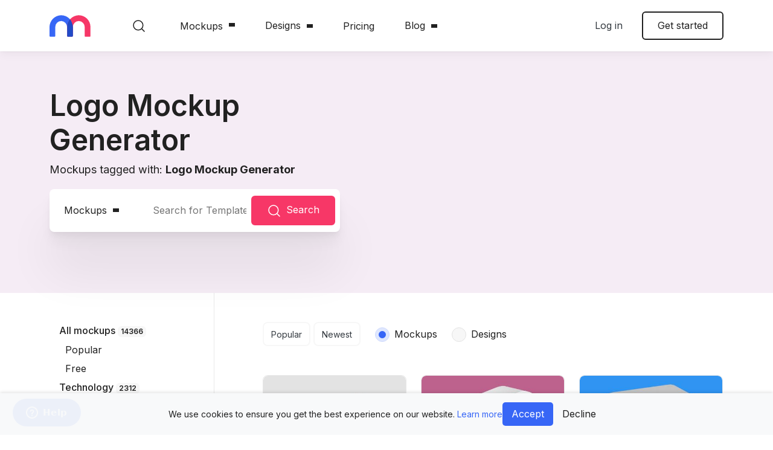

--- FILE ---
content_type: text/html; charset=utf-8
request_url: https://mediamodifier.com/tag/logo-mockup-generator
body_size: 29001
content:
<!DOCTYPE html>
<html lang="en">
<head>
    <meta charset="utf-8" />
    <title>Logo Mockup Generator - Mockup Generator - Mediamodifier</title>
    <meta name="viewport" content="width=device-width, initial-scale=1.0, viewport-fit=cover" />
    <meta http-equiv="X-UA-Compatible" content="IE=edge" />
    
    <link rel="stylesheet" href="/assets/css/styles-screen.css?t=1768406538250" />
    <link rel="preconnect" href="https://fonts.googleapis.com">
    <link rel="preconnect" href="https://fonts.gstatic.com" crossorigin>
    <link href="https://fonts.googleapis.com/css2?family=Inter:wght@400;500;600;700&family=Playfair+Display:ital@1&display=swap" rel="stylesheet">

    <!-- Global site tag (gtag.js) - Google Analytics -->
    <!-- <script async src="https://www.googletagmanager.com/gtag/js?id=UA-80176664-1"></script>
    <script>
        window.dataLayer = window.dataLayer || [];
        function gtag() { dataLayer.push(arguments); }
        gtag('js', new Date());
        gtag('config', "UA-80176664-1");
        if (typeof ga != 'undefined') {
            ga('require', 'ecommerce');
        }
        
    </script> -->

    <!-- Google Tag Manager -->
    <script>(function(w,d,s,l,i){w[l]=w[l]||[];w[l].push({'gtm.start':
    new Date().getTime(),event:'gtm.js'});var f=d.getElementsByTagName(s)[0],
    j=d.createElement(s),dl=l!='dataLayer'?'&l='+l:'';j.async=true;j.src=
    'https://www.googletagmanager.com/gtm.js?id='+i+dl;f.parentNode.insertBefore(j,f);
    })(window,document,'script','dataLayer','GTM-MT4TH2Q');</script>
    <!-- End Google Tag Manager -->

    <link rel="shortcut icon" href="/favicon.ico" type="image/x-icon" />
<link rel="apple-touch-icon" sizes="57x57" href="/gfx/apple-touch-icon-57x57.png">
<link rel="apple-touch-icon" sizes="60x60" href="/gfx/apple-touch-icon-60x60.png">
<link rel="apple-touch-icon" sizes="72x72" href="/gfx/apple-touch-icon-72x72.png">
<link rel="apple-touch-icon" sizes="76x76" href="/gfx/apple-touch-icon-76x76.png">
<link rel="apple-touch-icon" sizes="114x114" href="/gfx/apple-touch-icon-114x114.png">
<link rel="apple-touch-icon" sizes="120x120" href="/gfx/apple-touch-icon-120x120.png">
<link rel="apple-touch-icon" sizes="144x144" href="/gfx/apple-touch-icon-144x144.png">
<link rel="apple-touch-icon" sizes="152x152" href="/gfx/apple-touch-icon-152x152.png">
<link rel="apple-touch-icon" sizes="180x180" href="/gfx/apple-touch-icon-180x180.png">
<link rel="icon" type="image/png" href="/gfx/favicon-16x16.png" sizes="16x16">
<link rel="icon" type="image/png" href="/gfx/favicon-32x32.png" sizes="32x32">
<link rel="icon" type="image/png" href="/gfx/favicon-96x96.png" sizes="96x96">
<link rel="icon" type="image/png" href="/gfx/android-chrome-192x192.png" sizes="192x192">
<meta name="msapplication-square70x70logo" content="/gfx/smalltile.png" />
<meta name="msapplication-square150x150logo" content="/gfx/mediumtile.png" />
<meta name="msapplication-wide310x150logo" content="/gfx/widetile.png" />
<meta name="msapplication-square310x310logo" content="/gfx/largetile.png" />

    
    
    

    <meta name="description" content="Mockup templates tagged with: Logo Mockup Generator">
    <meta property="og:type" content="website">
    <meta property="og:url" content="https://mediamodifier.com/tag/logo-mockup-generator">
    <meta property="og:title" content="Logo Mockup Generator - Mockup Generator - Mediamodifier">
    <meta property="og:description" content="Mockup templates tagged with: Logo Mockup Generator">
    <meta property="og:image" content="https://mediamodifier.com/gfx/mm-og-image-home.jpg">

    <meta name="twitter:card" content="summary_large_image">
    <meta name="twitter:site" content="@mediamodifier">
    <meta name="twitter:title" content="Logo Mockup Generator - Mockup Generator - Mediamodifier">
    <meta name="twitter:description" content="Mockup templates tagged with: Logo Mockup Generator">
    <meta name="twitter:image" content="https://mediamodifier.com/gfx/mm-og-image-home.jpg">
    
    
    <script type="text/javascript" src="/assets/scripts/app.min.js?t=1768406538250"></script>
    <script type="text/javascript" src="/js/lodash.min.js" defer></script>
    <script src="https://cdn.paddle.com/paddle/paddle.js" defer></script>
    <script type="text/javascript" src="/scripts/actions.js?t=1768406538250" defer></script>    
    <script type="text/javascript" src="/scripts/livesearch.js?t=1768406538250" defer></script>
    <script type="text/javascript" src="/scripts/mm-social.js?t=1768406538250" defer></script>
    


    <script>
        var MM = {
            routes: JSON.parse('{"mockup":"mockup","threeD_mockup":"3d","design_template":"design-template","icons":"icons","saved_mockups":"library/saved-mockups","category":"mockups","design_templates_category":"design-templates","project_images":"images/projects","mockup_images":"images/products","rendered_images":"images/renders/output","gfx":"gfx","custom_category_url":"c","tag":"tag"}'),
            user: JSON.parse('{}'),
            isTestUser: JSON.parse('false'),
            Utils: {},
            urls: {
                baseurl: JSON.parse('"https://mediamodifier.com"'),
                API: JSON.parse('"https://mediamodifier.com"') + '/api',
                blog: JSON.parse('"https://mediamodifier.com/blog"'),
                assets: JSON.parse('"https://assets.mediamodifier.com"'),
                user_assets: JSON.parse('"https://user-assets.mediamodifier.com"'),
                static: JSON.parse('"https://static.mediamodifier.com"'),
                templates: JSON.parse('"https://templates.mediamodifier.com"'),
            },
            mockup: JSON.parse('{}'),
            paddle: JSON.parse('{"VENDOR_ID":35423,"subscription":{"month":553683,"annual":553682,"annual_offer":546029},"team_subscription":{"month":684113,"annual":684116},"school_subscription":{"month":765767},"day_ticket":557932,"mockup_api":645930,"custom_checkout":558322}')
        }
        
    </script>


    <script src="/scripts/select2.full.min.js" defer></script>
    <link rel="stylesheet" href="/css/select2.min.css">
    <link rel="stylesheet" href="/css/select2.bootstrap-theme.min.css">

    

    <!-- MIXPANEL -->
    <script type="text/javascript">
        (function(f,b){if(!b.__SV){var e,g,i,h;window.mixpanel=b;b._i=[];b.init=function(e,f,c){function g(a,d){var b=d.split(".");2==b.length&&(a=a[b[0]],d=b[1]);a[d]=function(){a.push([d].concat(Array.prototype.slice.call(arguments,0)))}}var a=b;"undefined"!==typeof c?a=b[c]=[]:c="mixpanel";a.people=a.people||[];a.toString=function(a){var d="mixpanel";"mixpanel"!==c&&(d+="."+c);a||(d+=" (stub)");return d};a.people.toString=function(){return a.toString(1)+".people (stub)"};i="disable time_event track track_pageview track_links track_forms track_with_groups add_group set_group remove_group register register_once alias unregister identify name_tag set_config reset opt_in_tracking opt_out_tracking has_opted_in_tracking has_opted_out_tracking clear_opt_in_out_tracking start_batch_senders people.set people.set_once people.unset people.increment people.append people.union people.track_charge people.clear_charges people.delete_user people.remove".split(" ");
        for(h=0;h<i.length;h++)g(a,i[h]);var j="set set_once union unset remove delete".split(" ");a.get_group=function(){function b(c){d[c]=function(){call2_args=arguments;call2=[c].concat(Array.prototype.slice.call(call2_args,0));a.push([e,call2])}}for(var d={},e=["get_group"].concat(Array.prototype.slice.call(arguments,0)),c=0;c<j.length;c++)b(j[c]);return d};b._i.push([e,f,c])};b.__SV=1.2;e=f.createElement("script");e.type="text/javascript";e.async=!0;e.src="undefined"!==typeof MIXPANEL_CUSTOM_LIB_URL?
        MIXPANEL_CUSTOM_LIB_URL:"file:"===f.location.protocol&&"//cdn.mxpnl.com/libs/mixpanel-2-latest.min.js".match(/^\/\//)?"https://cdn.mxpnl.com/libs/mixpanel-2-latest.min.js":"//cdn.mxpnl.com/libs/mixpanel-2-latest.min.js";g=f.getElementsByTagName("script")[0];g.parentNode.insertBefore(e,g)}})(document,window.mixpanel||[]);
        
        // Enabling the debug mode flag is useful during implementation,
        // but it's recommended you remove it for production
        const mixpanelOptions = {
            debug: true
        }
        
            mixpanelOptions.debug = false;
        
        mixpanel.init('f95a6660e9ec445ed7b4f99785898ee7', mixpanelOptions); 
    </script>
    <!-- MIXPANEL END -->

    <style>
        .category-list-aside .nav-aside-list a {
            padding: 0.2rem 1rem;
        }
        .category-list-aside li.nav-aside-list-item > ul.nav-aside-sublist > li {
            margin-left: 10px;
            font-weight: 400;
        }

        .bg-amethyst {
            background: #9D50BB;  /* fallback for old browsers */
            background: -webkit-linear-gradient(to right, #6E48AA, #9D50BB);  /* Chrome 10-25, Safari 5.1-6 */
            background: linear-gradient(to right, #6E48AA, #9D50BB); /* W3C, IE 10+/ Edge, Firefox 16+, Chrome 26+, Opera 12+, Safari 7+ */
        }
        .border-amethyst {
            border-color: #9D50BB;
        }
        .text-amethyst {
            color: #9D50BB;
        }
    </style>
    <script src="https://tally.so/widgets/embed.js"></script>   

    

    <!-- PostHog Analytics -->
    <!-- PostHog Analytics -->

<script>
    !function(t,e){var o,n,p,r;e.__SV||(window.posthog=e,e._i=[],e.init=function(i,s,a){function g(t,e){var o=e.split(".");2==o.length&&(t=t[o[0]],e=o[1]),t[e]=function(){t.push([e].concat(Array.prototype.slice.call(arguments,0)))}}(p=t.createElement("script")).type="text/javascript",p.crossOrigin="anonymous",p.async=!0,p.src=s.api_host.replace(".i.posthog.com","-assets.i.posthog.com")+"/static/array.js",(r=t.getElementsByTagName("script")[0]).parentNode.insertBefore(p,r);var u=e;for(void 0!==a?u=e[a]=[]:a="posthog",u.people=u.people||[],u.toString=function(t){var e="posthog";return"posthog"!==a&&(e+="."+a),t||(e+=" (stub)"),e},u.people.toString=function(){return u.toString(1)+".people (stub)"},o="init me ws ys ps bs capture je Di ks register register_once register_for_session unregister unregister_for_session Ps getFeatureFlag getFeatureFlagPayload isFeatureEnabled reloadFeatureFlags updateEarlyAccessFeatureEnrollment getEarlyAccessFeatures on onFeatureFlags onSurveysLoaded onSessionId getSurveys getActiveMatchingSurveys renderSurvey canRenderSurvey canRenderSurveyAsync identify setPersonProperties group resetGroups setPersonPropertiesForFlags resetPersonPropertiesForFlags setGroupPropertiesForFlags resetGroupPropertiesForFlags reset get_distinct_id getGroups get_session_id get_session_replay_url alias set_config startSessionRecording stopSessionRecording sessionRecordingStarted captureException loadToolbar get_property getSessionProperty Es $s createPersonProfile Is opt_in_capturing opt_out_capturing has_opted_in_capturing has_opted_out_capturing clear_opt_in_out_capturing Ss debug xs getPageViewId captureTraceFeedback captureTraceMetric".split(" "),n=0;n<o.length;n++)g(u,o[n]);e._i.push([i,s,a])},e.__SV=1)}(document,window.posthog||[]);
    posthog.init('phc_iiyWsCnXRsotiE2JL5LpyH3WoctlUSPPmZ74pictK4J', {
        api_host: 'https://eu.i.posthog.com',
        person_profiles: 'always', // or 'always' to create profiles for anonymous users as well
    })
</script>

<!-- End PostHog Analytics -->

</head>

<body class="category">
    <!-- Google Tag Manager (noscript) -->
    <noscript><iframe src="https://www.googletagmanager.com/ns.html?id=GTM-MT4TH2Q"
    height="0" width="0" style="display:none;visibility:hidden"></iframe></noscript>
    <!-- End Google Tag Manager (noscript) -->

    <div id="fb-root"></div>
    <script async defer crossorigin="anonymous" src="https://connect.facebook.net/en_US/sdk.js#xfbml=1&version=v7.0&appId=758439721271269&autoLogAppEvents=1" nonce="iB6pOu5M"></script>

    <div class="wrapper">

        

<style>
    .dropdown-menu-old {
        position: absolute;
        top: 100%;
        left: 0;
        z-index: 1000;
        display: none;
        float: left;
        min-width: 10rem;
        padding: 0.5rem 0;
        margin: 0.125rem 0 0;
        font-size: 1rem;
        color: #222;
        text-align: left;
        list-style: none;
        background-color: #fff;
        background-clip: padding-box;
        border: 2px solid #fff;
        border-radius: 6px;
        box-shadow: 0px 64px 80px rgb(0 0 0 / 7%), 0px 19.2941px 24.1177px rgb(0 0 0 / 5%), 0px 8.01379px 10.0172px rgb(0 0 0 / 4%), 0px 2.89843px 3.62304px rgb(0 0 0 / 2%);
    }
    .dropdown-menu-old li>.dropdown-menu-old {
        left: 100% !important;
        margin-left: -1px;
        top: -0.525rem !important;
        margin-top: 0 !important;
        -webkit-transform: none !important;
        transform: none !important;
    }
    .dropdown-menu-old li:hover>.dropdown-menu-old {
        display: block;
    }
    .dropdown-menu-old li {
        position: relative;
        list-style-type: none;
    }
    .dropdown-menu-list-old {
        padding: 0;
        margin: 0;
        list-style: none;
    }

    .main-header {
        z-index: 1022;
    }
   
    .main-header:has(~.mm-global-search.open) {
        box-shadow: none;
    }
    .mm-global-search {
        position: fixed;
        top: -100px;
        left: 0;
        right: 0;
        z-index: 1021;
        transition: .2s all;
    }
    .mm-global-search.open {
        top: var(--main-header-height);
    }
</style>


<header class="main-header bg-white">
    <div class="container">
        <div class="row align-items-center">
            <div class="col-auto">
                <div class="main-header-logo">
                    <a href="/">
                        <img src="/assets/gfx/mm-logo.svg" width="68" height="36" alt="Mediamodifier" />
                    </a>
                </div>
            </div>
            
            <div class="col-auto d-none d-lg-block position-static px-0">
                <nav class="main-header-nav">
                    <ul class="main-header-nav-list">
                        <li>
                            <a href="#" id="mm-global-search-trigger">
                                <img src="/assets/gfx/icon-search-dark.svg" width="24" height="24" class="align-middle mr-2" alt="Search icon" />
                            </a>
                        </li>
                        
                        
                        <li class="menu-item-has-children">
                            <a href="/mockups/all" data-toggle="dropdown" class="dropdown-toggle">Mockups</a>
                            <div class="dropdown-menu dropdown-menu-old dropdown-menu-center">
                                <ul class="dropdown-menu-list dropdown-menu-list-old">
                                    <li>
                                        <a href="/dashboard/my-mockups" class="dropdown-item border-bottom">My mockups</a>
                                    </li>
                                    <li>
                                        <a href="/mockups/all" class="dropdown-item">All mockups</a>
                                        <div class="dropdown-menu-old">
                                            <ul class="dropdown-menu-list dropdown-menu-list-old">
                                                <li><a href="/mockups/all?sort=popular" class="dropdown-item">Popular</a></li>
                                                <li><a href="/mockups/all?sort=newest" class="dropdown-item">Newest</a></li>
                                            </ul>
                                        </div>
                                    </li>
                                    
                                        <li>
                                            <a href="/mockups/technology" class="dropdown-item text-capitalize">Technology</a>
                                            
                                            <div class="dropdown-menu-old">
                                                <ul class="dropdown-menu-list dropdown-menu-list-old">
                                                    
                                                    <li><a href="/c/iphone-mockup-generator" class="dropdown-item">iPhone</a></li>
                                                    
                                                    <li><a href="/c/ipad-mockup-generator" class="dropdown-item">iPad</a></li>
                                                    
                                                    <li><a href="/c/macbook-mockup-generator" class="dropdown-item">Macbook</a></li>
                                                    
                                                    <li><a href="/c/imac-mockup-generator" class="dropdown-item">iMac</a></li>
                                                    
                                                    <li><a href="/c/android-mockup-generator" class="dropdown-item">Android</a></li>
                                                    
                                                    <li><a href="/c/smartwatch-mockup-generator" class="dropdown-item">Smartwatch</a></li>
                                                    
                                                    <li><a href="/c/tv-screen" class="dropdown-item">TV &amp; Screen</a></li>
                                                    
                                                    <li><a href="/mockups/technology/online-course" class="dropdown-item">Online Course</a></li>
                                                    
                                                    <li><a href="/c/multi-device" class="dropdown-item">Multi Device</a></li>
                                                    
                                                    <li><a href="/c/e-reader" class="dropdown-item">E-reader</a></li>
                                                    
                                                    <li><a href="/c/web-browser" class="dropdown-item">Web &amp; Browser</a></li>
                                                    
                                                </ul>
                                            </div> 
                                            
                                        </li>
                                    
                                        <li>
                                            <a href="/mockups/logo-mockups" class="dropdown-item text-capitalize">Logo Mockups</a>
                                            
                                        </li>
                                    
                                        <li>
                                            <a href="/c/marketing" class="dropdown-item text-capitalize">Marketing</a>
                                            
                                        </li>
                                    
                                        <li>
                                            <a href="/mockups/print" class="dropdown-item text-capitalize">Print</a>
                                            
                                            <div class="dropdown-menu-old">
                                                <ul class="dropdown-menu-list dropdown-menu-list-old">
                                                    
                                                    <li><a href="/c/book-mockup-generator" class="dropdown-item">Book</a></li>
                                                    
                                                    <li><a href="/c/business-card-mockup-generator" class="dropdown-item">Business Card</a></li>
                                                    
                                                    <li><a href="/c/greeting-card-mockup-generator" class="dropdown-item">Greeting Card</a></li>
                                                    
                                                    <li><a href="/c/magazine-mockup-generator" class="dropdown-item">Magazine</a></li>
                                                    
                                                    <li><a href="/c/poster" class="dropdown-item">Poster</a></li>
                                                    
                                                    <li><a href="/c/branding" class="dropdown-item">Branding</a></li>
                                                    
                                                    <li><a href="/c/flyer" class="dropdown-item">Flyer</a></li>
                                                    
                                                    <li><a href="/c/frame" class="dropdown-item">Picture Frame</a></li>
                                                    
                                                </ul>
                                            </div> 
                                            
                                        </li>
                                    
                                        <li>
                                            <a href="/mockups/products" class="dropdown-item text-capitalize">Products</a>
                                            
                                            <div class="dropdown-menu-old">
                                                <ul class="dropdown-menu-list dropdown-menu-list-old">
                                                    
                                                    <li><a href="/c/coffee-mug-mockup-generator" class="dropdown-item">Coffee Mug</a></li>
                                                    
                                                    <li><a href="/c/box-mockup-generator" class="dropdown-item">Box</a></li>
                                                    
                                                    <li><a href="/c/pillow" class="dropdown-item">Pillow</a></li>
                                                    
                                                    <li><a href="/c/totebag" class="dropdown-item">Tote Bag</a></li>
                                                    
                                                    <li><a href="/c/bottle" class="dropdown-item">Bottle</a></li>
                                                    
                                                </ul>
                                            </div> 
                                            
                                        </li>
                                    
                                        <li>
                                            <a href="/mockups/apparel" class="dropdown-item text-capitalize">Apparel</a>
                                            
                                            <div class="dropdown-menu-old">
                                                <ul class="dropdown-menu-list dropdown-menu-list-old">
                                                    
                                                    <li><a href="/c/t-shirt-mockup-generator" class="dropdown-item">T-Shirt</a></li>
                                                    
                                                    <li><a href="/c/sweatshirt" class="dropdown-item">Sweatshirt</a></li>
                                                    
                                                    <li><a href="/c/hoodie" class="dropdown-item">Hoodie</a></li>
                                                    
                                                    <li><a href="/c/toddlers" class="dropdown-item">Toddlers</a></li>
                                                    
                                                </ul>
                                            </div> 
                                            
                                        </li>
                                    
                                        <li>
                                            <a href="/mockups/image-effects" class="dropdown-item text-capitalize">Image Effects</a>
                                            
                                        </li>
                                    
                                        <li>
                                            <a href="/c/facebook-3d-photos" class="dropdown-item text-capitalize">Facebook 3D</a>
                                            
                                        </li>
                                    
                                        <li>
                                            <a href="/c/social-media-mockups" class="dropdown-item text-capitalize">Social Media</a>
                                            
                                            <div class="dropdown-menu-old">
                                                <ul class="dropdown-menu-list dropdown-menu-list-old">
                                                    
                                                    <li><a href="/c/instagram" class="dropdown-item">Instagram</a></li>
                                                    
                                                    <li><a href="/c/twitter" class="dropdown-item">Twitter</a></li>
                                                    
                                                    <li><a href="/c/tiktok" class="dropdown-item">TikTok</a></li>
                                                    
                                                    <li><a href="/c/facebook" class="dropdown-item">Facebook</a></li>
                                                    
                                                    <li><a href="/c/youtube" class="dropdown-item">YouTube</a></li>
                                                    
                                                    <li><a href="/c/linkedin" class="dropdown-item">LinkedIn</a></li>
                                                    
                                                </ul>
                                            </div> 
                                            
                                        </li>
                                    
                                </ul>
                                
                            </div>
                        </li>
                        
                        <li>
                            <div class="dropdown position-static">
                                <button href="#" class="btn btn-link text-body dropdown-toggle" data-toggle="dropdown" data-display="static" data-flip="false">Designs</button>
                                <div class="dropdown-menu dropdown-menu-wide border-top mt-0 rounded-0">
                                    <div class="container">
                                        <div class="row align-items-center py-4">
                                            <div class="col-sm-6 col-lg-4 col-xl-3 mb-3">
                                                <a href="/design-templates/all?page=1&sort=popular" class="link-feature">
                                                    <span class="link-feature-icon"><span class="icon icon-screen icon--opaque"></span></span>
                                                    <span class="link-feature-body">
                                                        <span class="link-feature-label">Design templates</span>
                                                        <span class="link-feature-text">Edit a design template now</span>
                                                    </span>
                                                </a>
                                            </div>
                                            <div class="col-sm-6 col-lg-4 col-xl-3 mb-3">
                                                <a href="/design-templates/all?page=1&sort=newest" class="link-feature">
                                                    <span class="link-feature-icon"><span class="icon icon-star icon--opaque"></span></span>
                                                    <span class="link-feature-body">
                                                        <span class="link-feature-label">Latest designs</span>
                                                        <span class="link-feature-text">Fresh-design to try out</span>
                                                    </span>
                                                </a>
                                            </div>
                                            <div class="col-sm-6 col-lg-4 col-xl-3 mb-3">
                                                <a href="https://mediamodifier.com/ebook" class="link-feature">
                                                    <span class="link-feature-icon"><span class="icon icon-info icon--opaque"></span></span>
                                                    <span class="link-feature-body">
                                                        <span class="link-feature-label">How to design</span>
                                                        <span class="link-feature-text">Learn about designing</span>
                                                    </span>
                                                </a>
                                            </div>
                                        </div>
                                    </div>
                                    <div class="dropdown-menu-footer">
                                        <div class="container">
                                            <p>
                                                <!-- TODO: Get categories from Martin -->
                                                <span class="d-block text-muted mb-1">Browse categories</span>
                                                <a href="/design-templates/instagram-post" class="font-weight-semibold">Instagram Post</a>
                                                <span class="sep">|</span>
                                                <a href="/search?q=testimonial&type=design" class="font-weight-semibold">Testimonial</a>
                                                <span class="sep">|</span>
                                                <a href="/design-templates/book-cover" class="font-weight-semibold">Book Cover</a>
                                                <span class="sep">|</span>
                                                <a href="/design-templates/linkedin-post" class="font-weight-semibold">Linkedin Post</a>
                                                <span class="sep">|</span>
                                                <a href="/design-templates/poster" class="font-weight-semibold">Poster</a>
                                                <span class="sep">|</span>
                                                <a href="/vectors/sets" class="font-weight-semibold">Vectors</a>
                                            </p>
                                        </div>
                                    </div>
                                </div>
                            </div>
                        </li>
                        
                            <li><a href="/pricing">Pricing</a></li>
                        
                        
                        <!-- <li><a href="/blog">Blog</a></li> -->
                        <li>
                            <div class="dropdown position-static">
                                <button href="#" class="btn btn-link text-body dropdown-toggle" data-toggle="dropdown" data-display="static" data-flip="false" aria-expanded="false">Blog</button>
                                <div class="dropdown-menu dropdown-menu-wide border-top mt-0 pt-0 rounded-0">                                               
                                    <div class="dropdown-menu-footer">
                                        <div class="container">
                                            <p>                                                            
                                                <span class="d-block text-muted mb-1">Blog categories</span>
                                                <a href="/blog" class="font-weight-semibold">All</a>
                                                <span class="sep">|</span>
                                                <a href="/blog/category/affiliate-marketing" class="font-weight-semibold">Affiliate Marketing</a>
                                                <span class="sep">|</span>
                                                <a href="/blog/category/design" class="font-weight-semibold">Design Tips</a>
                                                <span class="sep">|</span>
                                                <a href="/blog/category/marketing" class="font-weight-semibold">Marketing Tips</a>
                                                <span class="sep">|</span>
                                                <a href="/blog/category/mockups-templates" class="font-weight-semibold">Mockups &amp; Templates</a>
                                                <span class="sep">|</span>
                                                <a href="/blog/category/news" class="font-weight-semibold">News</a>
                                                <span class="sep">|</span>
                                                <a href="/blog/category/nft" class="font-weight-semibold">NFT</a>
                                                <span class="sep">|</span>
                                                <a href="/blog/category/people-experiences" class="font-weight-semibold">People &amp; Experiences</a>
                                                <span class="sep">|</span>
                                                <a href="/blog/category/post-ideas" class="font-weight-semibold">Post Ideas</a>
                                                <span class="sep">|</span>
                                                <a href="/blog/category/showroom" class="font-weight-semibold">Showroom</a>
                                                <span class="sep">|</span>
                                                <a href="/blog/category/tutorial" class="font-weight-semibold">Tutorials</a>
                                            </p>
                                        </div>
                                    </div>
                                </div>
                            </div>
                        </li>
                    </ul>
                </nav>
            </div>
            <div class="col-auto col-lg ml-auto ml-lg-0 d-none d-sm-block position-static">
                <div class="row flex-nowrap justify-content-end align-items-center">
                    <div class="col-auto d-none d-xl-none position-static">
                        <div class="dropdown position-static">
                            <button class="btn btn-link text-body dropdown-toggle" data-toggle="dropdown" data-display="static" data-flip="false">Become a Partner</button>
                            <div class="dropdown-menu dropdown-menu-wide border-top mt-0 rounded-0">
                                <div class="container">
                                    <div class="row align-items-center py-4">
                                        <div class="col-sm-6 col-lg-4 col-xl-3 mb-3">
                                            <a href="/mockup-api" class="link-feature">
                                                <span class="link-feature-icon"><span class="icon icon-info icon--opaque"></span></span>
                                                <span class="link-feature-body">
                                                    <span class="link-feature-label">Mockup API</span>
                                                    <span class="link-feature-text">Automate your mockups</span>
                                                </span>
                                            </a>
                                        </div>
                                        <!-- <div class="col-sm-6 col-lg-4 col-xl-3 mb-3">
                                            <a href="/pod" class="link-feature">
                                                <span class="link-feature-icon"><span class="icon icon-info icon--opaque"></span></span>
                                                <span class="link-feature-body">
                                                    <span class="link-feature-label">Print on Demand</span>
                                                    <span class="link-feature-text">Web to Print toolset</span>
                                                </span>
                                            </a>
                                        </div> -->
                                        <!-- <div class="col-sm-6 col-lg-4 col-xl-3 mb-3">
                                            <a href="/affiliate-program" class="link-feature">
                                                <span class="link-feature-icon"><span class="icon icon-info icon--opaque"></span></span>
                                                <span class="link-feature-body">
                                                    <span class="link-feature-label">Join Affiliate Program</span>
                                                    <span class="link-feature-text">Earn 51% commissions</span>
                                                </span>
                                            </a>
                                        </div> -->
                                    </div>
                                </div>
                                <div class="dropdown-menu-footer">
                                    <div class="container">
                                        <p>
                                            <span class="d-block text-muted mb-1">More ways to partner</span>
                                            <a href="https://mediamodifier.com/blog/how-to-request-a-custom-mockup" class="font-weight-semibold">Submit template idea</a>
                                            <span class="sep">|</span>
                                            <a href="https://mediamodifier.com/blog/mediamodifier-launches-social-media-publishing-tool" class="font-weight-semibold">Social Publish</a>
                                            <span class="sep">|</span>
                                            <a href="https://mediamodifier.com/blog/combine-mockups" class="font-weight-semibold">Combine mockups</a>
                                            <span class="sep">|</span>
                                            <a href="/image-tools" class="font-weight-semibold">Image Tools</a>
                                        </p>
                                    </div>
                                </div>
                            </div>
                        </div>
                    </div>
                    
                        <div class="col-auto">
                            <a href="/login?redirect=/tag/logo-mockup-generator" class="text-dark d-is-sticky-block mr-2">Log in</a>
                            <a href="/login?redirect=/tag/logo-mockup-generator" class="text-dark d-is-sticky-none mr-2">Log in</a>
                        </div>
                        <div class="col-auto">
                            <a href="/signup?redirect=/tag/logo-mockup-generator" class="btn btn-outline-body d-is-sticky-block">Get started</a>
                            <a href="/signup?redirect=/tag/logo-mockup-generator" class="btn btn-primary d-is-sticky-none">Get started</a>
                        </div>
                    
                    
                </div>
            </div>
            <!-- Mobile nav -->
            <div class="col-auto ml-auto ml-sm-0 d-lg-none position-static">
                <nav class="main-header-nav">
                    <div class="dropdown position-static">
                        <a href="#" id="mm-global-search-mobile-trigger"><img src="/assets/gfx/icon-search-dark.svg"  alt="Search icon" class="mr-3"/></a>
                        <button type="button" class="btn btn-menu" data-toggle="dropdown" data-display="static" data-flip="false"><span class="sr-only">Menu</span></button>
                        <div class="dropdown-menu dropdown-menu-wide dropdown-menu-mainnav mt-0 rounded-0">
                            <div class="dropdown-menu-mainnav-body">
                                <ul class="menutree">
                                    
                                    <li class="menutree-item">
                                        <a href="#" data-ld-toggle="subtree">Mockups</a>
                                        <div class="menutree-subtree-container">
                                            <button type="button" class="menutree-btn-back" data-ld-toggle="subtree-back">Mockups</button>
                                            <ul class="menutree-subtree">
                                                <li class="menutree-item">
                                                    <a href="/mockups/all?page=1&sort=popular" class="link-feature">
                                                        <span class="link-feature-icon"><span class="icon icon-image icon--opaque"></span></span>
                                                        <span class="link-feature-body">
                                                            <span class="link-feature-label">Mockup</span>
                                                            <span class="link-feature-text">Visualize your design</span>
                                                        </span>
                                                    </a>
                                                </li>
                                                <li class="menutree-item">
                                                    <a href="/mockups/all?page=1&sort=newest" class="link-feature">
                                                        <span class="link-feature-icon"><span class="icon icon-star icon--opaque"></span></span>
                                                        <span class="link-feature-body">
                                                            <span class="link-feature-label">Latest mockups</span>
                                                            <span class="link-feature-text">Fresh-mockups to try out</span>
                                                        </span>
                                                    </a>
                                                </li>
                                                <li class="menutree-item">
                                                    <a href="https://mediamodifier.com/blog/mockup" class="link-feature">
                                                        <span class="link-feature-icon"><span class="icon icon-info icon--opaque"></span></span>
                                                        <span class="link-feature-body">
                                                            <span class="link-feature-label">How to create mockups</span>
                                                            <span class="link-feature-text">Learn about mockuping</span>
                                                        </span>
                                                    </a>
                                                </li>
                                            </ul>
                                        </div>
                                    </li>
                                    <li class="menutree-item">
                                        <a href="#" data-ld-toggle="subtree">Designs</a>
                                        <div class="menutree-subtree-container">
                                            <button type="button" class="menutree-btn-back" data-ld-toggle="subtree-back">Design templates</button>
                                            <ul class="menutree-subtree">
                                                <li class="menutree-item">
                                                    <a href="/design-templates/all?page=1&sort=popular" class="link-feature">
                                                        <span class="link-feature-icon"><span class="icon icon-screen icon--opaque"></span></span>
                                                        <span class="link-feature-body">
                                                            <span class="link-feature-label">Design templates</span>
                                                            <span class="link-feature-text">Edit a design template now</span>
                                                        </span>
                                                    </a>
                                                </li>
                                                <li class="menutree-item">
                                                     <a href="/design-templates/all?page=1&sort=newest" class="link-feature">
                                                        <span class="link-feature-icon"><span class="icon icon-star icon--opaque"></span></span>
                                                        <span class="link-feature-body">
                                                            <span class="link-feature-label">Latest designs</span>
                                                        <span class="link-feature-text">Fresh-design to try out</span>
                                                        </span>
                                                    </a>
                                                </li>
                                                <li class="menutree-item">
                                                     <a href="https://mediamodifier.com/ebook" class="link-feature">
                                                        <span class="link-feature-icon"><span class="icon icon-info icon--opaque"></span></span>
                                                        <span class="link-feature-body">
                                                            <span class="link-feature-label">How to design</span>
                                                        <span class="link-feature-text">Learn about designing</span>
                                                        </span>
                                                    </a>
                                                </li>
                                            </ul>
                                        </div>
                                    </li>
                                    
                                        <li class="menutree-item"><a href="/pricing">Pricing</a></li>
                                    
                                    
                                    <li class="menutree-item">
                                        <a href="#" data-ld-toggle="subtree">Become a partner</a>
                                        <div class="menutree-subtree-container">
                                            <button type="button" class="menutree-btn-back" data-ld-toggle="subtree-back">Become a partner</button>
                                            <ul class="menutree-subtree">
                                                <li class="menutree-item">
                                                    <a href="/mockup-api" class="link-feature">
                                                        <span class="link-feature-icon"><span class="icon icon-image icon--opaque"></span></span>
                                                        <span class="link-feature-body">
                                                            <span class="link-feature-label">Mockup API</span>
                                                            <span class="link-feature-text">Automate your mockups</span>
                                                        </span>
                                                    </a>
                                                </li>
                                                <!-- <li class="menutree-item">
                                                     <a href="/pod" class="link-feature">
                                                        <span class="link-feature-icon"><span class="icon icon-screen icon--opaque"></span></span>
                                                        <span class="link-feature-body">
                                                            <span class="link-feature-label">Print on Demand</span>
                                                            <span class="link-feature-text">Web to Print toolset</span>
                                                        </span>
                                                    </a>
                                                </li> -->
                                                <!-- <li class="menutree-item">
                                                     <a href="/affiliate-program" class="link-feature">
                                                        <span class="link-feature-icon"><span class="icon icon-info icon--opaque"></span></span>
                                                        <span class="link-feature-body">
                                                            <span class="link-feature-label">Join Affiliate Program</span>
                                                            <span class="link-feature-text">Earn 51% commissions</span>
                                                        </span>
                                                    </a>
                                                </li> -->
                                            </ul>
                                        </div>
                                    </li>
                                    <li class="menutree-item"><a href="/blog">Blog</a></li>
                                </ul>
                            </div>
                            
                                <div class="dropdown-menu-mainnav-footer">
                                    <a href="/login?redirect=/tag/logo-mockup-generator" class="btn btn-outline-dark btn-block mb-2">Log in</a>
                                    <a href="/signup?redirect=/tag/logo-mockup-generator" class="btn btn-primary btn-block">Get started</a>
                                </div>
                            
                            
                        </div>
                    </div>
                </nav>
            </div>
        </div>
    </div>
</header>
<div class="mm-global-search bg-white border-bottom pb-2">
    <form action="/search" class="" method="get" autocomplete="off">
        <input type="hidden" name="type" id="mm-global-search-type" value="mockup">
        <div class="container">
            <div class="row align-items-center">
                <div class="col-auto d-md-block"> <!-- To enable, change d-md-block-disabled to d-md-block -->
                    <div class="form-group-container-dropdown search-filter-dropdown">
                        <button type="button" class="btn dropdown-toggle m-3" style="margin-left:0 !important;" data-toggle="dropdown" data-offset="-10,20">Mockups</button>
                        <div class="dropdown-menu" style="z-index: 1001;">
                            <a href="#" class="dropdown-item" data-search-type="design">Designs</a>
                            <a href="#" class="dropdown-item active" data-search-type="mockup">Mockups</a>
                            <a href="#" class="dropdown-item" data-search-type="vector">Vectors</a>
                        </div>
                    </div>
                </div>
                <script>
                    window.addEventListener('load', function(e) { 
                        $(".search-filter-dropdown .dropdown-menu a").click(function() {
                            $('.search-filter-dropdown .dropdown-menu').children().each(function(idx, el) {
                                $(el).removeClass('active');
                            });
                            $(this).addClass('active');
                            $('#search_type').val( $(this).data('search-type') );
                            $("#mm-global-search-type").val( $(this).data('search-type') );
                            $(".search-filter-dropdown .dropdown-toggle").text($(this).text());
                        });
                    });
                    
                </script>
                <div class="col-12 col-md">
                    <input type="text" id="mm-global-search-input" name="q" class="form-control ml-0 mb-3 ml-md-3 mb-md-0" placeholder="Search for Templates"
                    value="">
                </div>
                <div class="col-12 col-md-auto">
                    <button type="submit" class="btn btn-primary border-radius-lg btn-block" style="padding: 0.395rem 1.5rem;"><img src="/assets/gfx/icon-search.svg" width="24" height="24" class="align-middle mr-2" alt="Search icon">Search</button>
                </div>
            </div>
        </div>
    </form>
</div>

        <div class="container">
            <div class="messages">
    
</div>
        </div>
        

<style type="text/css">
    
        .article-hero-video {
            background-color: #F5ECF5;
        }
        @media only screen and (max-width: 767px) {
            .article-hero-video > video {
                display: none;
            }
        }
    
    
    @media only screen and (max-width: 767px) {
        .article-hero-video > video {
            display: none;
        }

        article.card {
            width: 100%;
        }
    }

    .nav-aside-sublist {
        font-size: 1rem;
    }

    .mm-tag-removable {
        padding-right: 25px;
    }
    .mm-tag-removable::after {
        position: absolute;
        margin-left: 4px;
        content: "✕";
        transform: rotate(45deg);
        transition: 0.2s transform ease-in-out;
    }
    .mm-tag-removable.active {
        border: 2px solid #3766f6 !important;
    }
    .mm-tag-removable.active::after {
        transition: 0.2s transform ease-in-out;
        color: #3766f6 !important;
        transform: rotate(0deg);
        margin-left: 4px;
        content: "✕";
    }
    .mm-tag-removable.active:hover::after {
        color: red !important;
    }
    .mm-tag-removable:not(.active):hover {
        border: 2px solid #3766f6 !important;
    }
    .mm-tag-removable:not(.active):hover::after {
        transition: 0.2s transform ease-in-out;
        color: #3766f6 !important;
        /* transform: rotate(0deg); */
    }
</style>
<main id="category-content" class="main-content pt-header mb-md-n5">
    <article class="article">
        <header class="article-hero">
            <div class="article-hero-video">
                <video src="" loop autoplay muted playsinline poster=""></video>
            </div>
            <div class="container py-5 ">
                <div class="row">
                    <div class="col-12 col-md-7">
                        <h1 class="h2 mb-6 mb-lg-0 mw-lg-75">Logo Mockup Generator</h1>

                        
                        
                            <!-- NEW Search -->
                            <form action="/search" class="searchform article-hero-form mw-lg-75" method="get" autocomplete="off">
                                <input type="hidden" id="search_type" name="type" value="mockup">
                                
                                
    
                                <p class="lead font-weight-normal mt-2">Mockups tagged with: <b>Logo Mockup Generator</b></p>
                                <div class="form-group-container position-relative">
                                    <div class="row align-items-center">
                                        <div class="col-auto d-md-block"> <!-- To enable, change d-md-block-disabled to d-md-block -->
                                            <div class="form-group-container-dropdown search-filter-dropdown">
                                                <button type="button" class="btn dropdown-toggle m-3" data-toggle="dropdown" data-offset="-10,20">Mockups</button>
                                                <div class="dropdown-menu" style="z-index: 1001;">
                                                    <a href="#" class="dropdown-item" data-search-type="design">Designs</a>
                                                    <a href="#" class="dropdown-item active" data-search-type="mockup">Mockups</a>
                                                </div>
                                            </div>
                                        </div>
                                        <script>
                                            window.addEventListener('load', function(e) { 
                                                $(".search-filter-dropdown .dropdown-menu a").click(function() {
                                                    $('.search-filter-dropdown .dropdown-menu').children().each(function(idx, el) {
                                                        $(el).removeClass('active');
                                                    });
                                                    $(this).addClass('active');
                                                    $('#search_type').val( $(this).data('search-type') );
                                                    $(".search-filter-dropdown .dropdown-toggle").text($(this).text());
                                                });
                                            });
                                            
                                        </script>
                                        <div class="col-12 col-md">
                                            <input type="text" name="q" class="form-group-container-control searchform__control searchform-v2 ml-3" placeholder="Search for Templates"
                                            value="">
                                        </div>
                                        <div class="col-12 col-md-auto">
                                            <button type="submit" class="btn btn-primary border-radius-lg btn-block"><img src="/assets/gfx/icon-search.svg" width="24" height="24" class="align-middle mr-2" alt="Search icon">Search</button>
                                        </div>
                                    </div>
                                    <div class="dropdown-menu dropdown-menu-wide" id="searchResultsDropdownMenu">
                                        <div class="dropdown-menu-body dropdown-menu-search">
                                        </div>
                                        <div class="dropdown-menu-footer">
                                            <p class="mb-4">
                                                <span class="d-block text-muted mb-1">Design templates</span>
                                                <a href="/design-templates/instagram-post" class="font-weight-semibold">Instagram post</a>
                                                <span class="sep">|</span>
                                                <a href="/design-templates/logo" class="font-weight-semibold">Logo template</a>
                                                <span class="sep">|</span>
                                                <a href="/design-templates/t-shirt" class="font-weight-semibold">T-shirt</a>
                                                <span class="sep">|</span>
                                                <a href="/design-templates/instagram-story" class="font-weight-semibold">Instagram Story</a>
                                                <span class="sep">|</span>
                                                <a href="/design-templates/greeting-card" class="font-weight-semibold">Greeting Card</a>
                                            </p>
                                            <p>
                                                <span class="d-block text-muted mb-1">Mockups</span>
                                                <a href="/c/iphone-mockup-generator" class="font-weight-semibold">Iphone</a>
                                                <span class="sep">|</span>
                                                <a href="/c/coffee-mug-mockup-generator" class="font-weight-semibold">Coffee mug</a>
                                                <span class="sep">|</span>
                                                <a href="/c/social-media-mockups" class="font-weight-semibold">Social Media</a>
                                                <span class="sep">|</span>
                                                <a href="/c/business-card-mockup-generator" class="font-weight-semibold">Business Card</a>
                                            </p>
                                        </div>
                                    </div>
                                </div>
                                <!-- <div class="row mx-n1 d-none">
                                    <div class="col-auto pl-1 pr-3 mb-2">Try</div>
                                    <div class="col-auto px-0 mb-2"><a href="/c/book-mockup-generator" class="tag">book mockup</a></div>
                                    <div class="col-auto px-0 mb-2"><a href="/design-templates/instagram-post" class="tag">instagram post</a></div>
                                    <div class="col-auto px-0 mb-2"><a href="/c/box-mockup-generator" class="tag">box mockup</a></div>
                                    <div class="col-auto px-0 mb-2"><a href="/design-templates/linkedin-post" class="tag">linkedin post</a></div>
                                </div> -->
                            </form>
                        
                        

                        
                    </div>
                    
                </div>
                
                    <script type="application/ld+json">
                        {
                            "@context": "https://schema.org/",
                            "@type": "WebApplication",
                            "name": "Mediamodifier Mockup Generator",
                            "applicationCategory": "DesignApplication",
                            "operatingSystem": "Web Browser",
                            "offers": [
                            {
                                "@type": "Offer",
                                "price": "0.00",
                                "priceCurrency": "USD",
                                "description": "Free account"
                            },
                            {
                                "@type": "Offer",
                                "price": "19.00",
                                "priceCurrency": "USD",
                                "description": "Monthly PRO Subscription"
                            },
                            {
                                "@type": "Offer",
                                "price": "190.00",
                                "priceCurrency": "USD",
                                "description": "Yearly PRO Subscription"
                            }
                            ],
                            "aggregateRating": {
                                "ratingValue": "4.4",
                                "bestRating": "5",
                                "ratingCount": "111"
                            }
                            
                        }
                    </script>
            </header>
        
               
         
            <div id="mockups-catalog-section" class="container d-flex">
                <div class="row flex-grow-1">
                <div class="col-md-4 col-lg-3 col-xxl-2 border-md-right py-4 py-md-5">
                    <aside class="main-content-aside category-list-aside pr-0">
                        <button type="button" class="nav-aside-toggler d-md-none" data-toggle="modal" data-target="#ldAsideMockupCategoriesModal">Mockup Category</button>
                        <div class="d-none d-md-block">
                            <nav class="nav-aside">
                                <ul class="nav-aside-list">
                                    <li class="nav-aside-sublist">
                                        <ul class="nav-aside-sublist">
                                            <li class="nav-aside-list-item">
                                                <a href="/mockups/all">
                                                    <span class="label">All mockups</span>
                                                    <span class="badge badge-light">14366</span>
                                                </a>
                                                <ul class="nav-aside-sublist">
                                                    <li class="nav-aside-list-item">
                                                        <a href="/popular-mockups">
                                                            <span class="label">Popular</span>
                                                        </a>
                                                    </li>
                                                    <li class="nav-aside-list-item">
                                                        <a href="/free-psd-mockups">
                                                            <span class="label">Free</span>
                                                        </a>
                                                    </li>
                                                </ul>
                                            </li>
                                            
                                            <li class="nav-aside-list-item ">
                                                <a href="/mockups/technology">
                                                    <span class="label">Technology</span>
                                                    <span class="badge badge-light">2312</span>
                                                </a>
                                                
                                                <ul class="nav-aside-sublist">
                                                    
                                                    <li class="nav-aside-list-item ">
                                                        <a href="/c/iphone-mockup-generator">
                                                            <span class="label">iPhone</span>
                                                            <span class="badge">551</span>
                                                        </a>
                                                    </li>
                                                    
                                                    <li class="nav-aside-list-item ">
                                                        <a href="/c/ipad-mockup-generator">
                                                            <span class="label">iPad</span>
                                                            <span class="badge">246</span>
                                                        </a>
                                                    </li>
                                                    
                                                    <li class="nav-aside-list-item ">
                                                        <a href="/c/macbook-mockup-generator">
                                                            <span class="label">Macbook</span>
                                                            <span class="badge">224</span>
                                                        </a>
                                                    </li>
                                                    
                                                    <li class="nav-aside-list-item ">
                                                        <a href="/c/imac-mockup-generator">
                                                            <span class="label">iMac</span>
                                                            <span class="badge">80</span>
                                                        </a>
                                                    </li>
                                                    
                                                    <li class="nav-aside-list-item ">
                                                        <a href="/c/android-mockup-generator">
                                                            <span class="label">Android</span>
                                                            <span class="badge">78</span>
                                                        </a>
                                                    </li>
                                                    
                                                    <li class="nav-aside-list-item ">
                                                        <a href="/c/smartwatch-mockup-generator">
                                                            <span class="label">Smartwatch</span>
                                                            <span class="badge">65</span>
                                                        </a>
                                                    </li>
                                                    
                                                    <li class="nav-aside-list-item ">
                                                        <a href="/c/tv-screen">
                                                            <span class="label">TV &amp; Screen</span>
                                                            <span class="badge">90</span>
                                                        </a>
                                                    </li>
                                                    
                                                    <li class="nav-aside-list-item ">
                                                        <a href="/mockups/technology/online-course">
                                                            <span class="label">Online Course</span>
                                                            <span class="badge">103</span>
                                                        </a>
                                                    </li>
                                                    
                                                    <li class="nav-aside-list-item ">
                                                        <a href="/c/multi-device">
                                                            <span class="label">Multi Device</span>
                                                            <span class="badge">109</span>
                                                        </a>
                                                    </li>
                                                    
                                                    <li class="nav-aside-list-item ">
                                                        <a href="/c/e-reader">
                                                            <span class="label">E-reader</span>
                                                            <span class="badge">31</span>
                                                        </a>
                                                    </li>
                                                    
                                                    <li class="nav-aside-list-item ">
                                                        <a href="/c/web-browser">
                                                            <span class="label">Web &amp; Browser</span>
                                                            <span class="badge">69</span>
                                                        </a>
                                                    </li>
                                                    
                                                </ul>
                                                
                                            </li>
                                            
                                            <li class="nav-aside-list-item ">
                                                <a href="/mockups/logo-mockups">
                                                    <span class="label">Logo Mockups</span>
                                                    <span class="badge badge-light">165</span>
                                                </a>
                                                
                                            </li>
                                            
                                            <li class="nav-aside-list-item ">
                                                <a href="/c/marketing">
                                                    <span class="label">Marketing</span>
                                                    <span class="badge badge-light">442</span>
                                                </a>
                                                
                                            </li>
                                            
                                            <li class="nav-aside-list-item ">
                                                <a href="/mockups/print">
                                                    <span class="label">Print</span>
                                                    <span class="badge badge-light">3597</span>
                                                </a>
                                                
                                                <ul class="nav-aside-sublist">
                                                    
                                                    <li class="nav-aside-list-item ">
                                                        <a href="/c/book-mockup-generator">
                                                            <span class="label">Book</span>
                                                            <span class="badge">496</span>
                                                        </a>
                                                    </li>
                                                    
                                                    <li class="nav-aside-list-item ">
                                                        <a href="/c/business-card-mockup-generator">
                                                            <span class="label">Business Card</span>
                                                            <span class="badge">254</span>
                                                        </a>
                                                    </li>
                                                    
                                                    <li class="nav-aside-list-item ">
                                                        <a href="/c/greeting-card-mockup-generator">
                                                            <span class="label">Greeting Card</span>
                                                            <span class="badge">267</span>
                                                        </a>
                                                    </li>
                                                    
                                                    <li class="nav-aside-list-item ">
                                                        <a href="/c/magazine-mockup-generator">
                                                            <span class="label">Magazine</span>
                                                            <span class="badge">91</span>
                                                        </a>
                                                    </li>
                                                    
                                                    <li class="nav-aside-list-item ">
                                                        <a href="/c/poster">
                                                            <span class="label">Poster</span>
                                                            <span class="badge">666</span>
                                                        </a>
                                                    </li>
                                                    
                                                    <li class="nav-aside-list-item ">
                                                        <a href="/c/branding">
                                                            <span class="label">Branding</span>
                                                            <span class="badge">1106</span>
                                                        </a>
                                                    </li>
                                                    
                                                    <li class="nav-aside-list-item ">
                                                        <a href="/c/flyer">
                                                            <span class="label">Flyer</span>
                                                            <span class="badge">171</span>
                                                        </a>
                                                    </li>
                                                    
                                                    <li class="nav-aside-list-item ">
                                                        <a href="/c/frame">
                                                            <span class="label">Picture Frame</span>
                                                            <span class="badge">356</span>
                                                        </a>
                                                    </li>
                                                    
                                                </ul>
                                                
                                            </li>
                                            
                                            <li class="nav-aside-list-item ">
                                                <a href="/mockups/products">
                                                    <span class="label">Products</span>
                                                    <span class="badge badge-light">2838</span>
                                                </a>
                                                
                                                <ul class="nav-aside-sublist">
                                                    
                                                    <li class="nav-aside-list-item ">
                                                        <a href="/c/coffee-mug-mockup-generator">
                                                            <span class="label">Coffee Mug</span>
                                                            <span class="badge">282</span>
                                                        </a>
                                                    </li>
                                                    
                                                    <li class="nav-aside-list-item ">
                                                        <a href="/c/box-mockup-generator">
                                                            <span class="label">Box</span>
                                                            <span class="badge">313</span>
                                                        </a>
                                                    </li>
                                                    
                                                    <li class="nav-aside-list-item ">
                                                        <a href="/c/pillow">
                                                            <span class="label">Pillow</span>
                                                            <span class="badge">79</span>
                                                        </a>
                                                    </li>
                                                    
                                                    <li class="nav-aside-list-item ">
                                                        <a href="/c/totebag">
                                                            <span class="label">Tote Bag</span>
                                                            <span class="badge">81</span>
                                                        </a>
                                                    </li>
                                                    
                                                    <li class="nav-aside-list-item ">
                                                        <a href="/c/bottle">
                                                            <span class="label">Bottle</span>
                                                            <span class="badge">192</span>
                                                        </a>
                                                    </li>
                                                    
                                                </ul>
                                                
                                            </li>
                                            
                                            <li class="nav-aside-list-item ">
                                                <a href="/mockups/apparel">
                                                    <span class="label">Apparel</span>
                                                    <span class="badge badge-light">2883</span>
                                                </a>
                                                
                                                <ul class="nav-aside-sublist">
                                                    
                                                    <li class="nav-aside-list-item ">
                                                        <a href="/c/t-shirt-mockup-generator">
                                                            <span class="label">T-Shirt</span>
                                                            <span class="badge">793</span>
                                                        </a>
                                                    </li>
                                                    
                                                    <li class="nav-aside-list-item ">
                                                        <a href="/c/sweatshirt">
                                                            <span class="label">Sweatshirt</span>
                                                            <span class="badge">72</span>
                                                        </a>
                                                    </li>
                                                    
                                                    <li class="nav-aside-list-item ">
                                                        <a href="/c/hoodie">
                                                            <span class="label">Hoodie</span>
                                                            <span class="badge">77</span>
                                                        </a>
                                                    </li>
                                                    
                                                    <li class="nav-aside-list-item ">
                                                        <a href="/c/toddlers">
                                                            <span class="label">Toddlers</span>
                                                            <span class="badge">49</span>
                                                        </a>
                                                    </li>
                                                    
                                                </ul>
                                                
                                            </li>
                                            
                                            <li class="nav-aside-list-item ">
                                                <a href="/mockups/image-effects">
                                                    <span class="label">Image Effects</span>
                                                    <span class="badge badge-light">1674</span>
                                                </a>
                                                
                                            </li>
                                            
                                            <li class="nav-aside-list-item ">
                                                <a href="/c/facebook-3d-photos">
                                                    <span class="label">Facebook 3D</span>
                                                    <span class="badge badge-light">13</span>
                                                </a>
                                                
                                            </li>
                                            
                                            <li class="nav-aside-list-item ">
                                                <a href="/c/social-media-mockups">
                                                    <span class="label">Social Media</span>
                                                    <span class="badge badge-light">122</span>
                                                </a>
                                                
                                                <ul class="nav-aside-sublist">
                                                    
                                                    <li class="nav-aside-list-item ">
                                                        <a href="/c/instagram">
                                                            <span class="label">Instagram</span>
                                                            <span class="badge">44</span>
                                                        </a>
                                                    </li>
                                                    
                                                    <li class="nav-aside-list-item ">
                                                        <a href="/c/twitter">
                                                            <span class="label">Twitter</span>
                                                            <span class="badge">14</span>
                                                        </a>
                                                    </li>
                                                    
                                                    <li class="nav-aside-list-item ">
                                                        <a href="/c/tiktok">
                                                            <span class="label">TikTok</span>
                                                            <span class="badge">14</span>
                                                        </a>
                                                    </li>
                                                    
                                                    <li class="nav-aside-list-item ">
                                                        <a href="/c/facebook">
                                                            <span class="label">Facebook</span>
                                                            <span class="badge">16</span>
                                                        </a>
                                                    </li>
                                                    
                                                    <li class="nav-aside-list-item ">
                                                        <a href="/c/youtube">
                                                            <span class="label">YouTube</span>
                                                            <span class="badge">11</span>
                                                        </a>
                                                    </li>
                                                    
                                                    <li class="nav-aside-list-item ">
                                                        <a href="/c/linkedin">
                                                            <span class="label">LinkedIn</span>
                                                            <span class="badge">15</span>
                                                        </a>
                                                    </li>
                                                    
                                                </ul>
                                                
                                            </li>
                                            
                                        </ul>
                                    </li>
                                    
                                </ul>
                            </nav>
                        </div>
                    </aside>
                </div>
                <div class="col-md-8 col-lg-9 py-md-5 pl-lg-6" id="main">
                    <header class="section-header mb-5">
                        <h2 class="sr-only">Search results</h2>
                        <div class="row align-items-center">
                            <div class="col-auto">
                                <a href="/tag/logo-mockup-generator?page=&sort=popular#main"
                                    class="btn btn-outline-light btn-sm text-dark" rel="nofollow">Popular</a>
                                <a href="/tag/logo-mockup-generator?page=&sort=newest#main"
                                    class="btn btn-outline-light btn-sm  text-dark" rel="nofollow">Newest</a>
                            </div>
                            
                            <div class="col-auto">
                                <label class="input-radio"><input type="radio" class="search-type-radio-btn" name="search_type" value="mockup" checked><span>Mockups</span></label>
                            </div>
                            <div class="col-auto">
                                <label class="input-radio"><input type="radio" class="search-type-radio-btn" name="search_type" value="design" ><span>Designs</span></label>
                            </div>
                            
                            <script>
                                window.addEventListener("load", function(e) {
                                    $('.search-type-radio-btn').on('click', function(e) {
                                        // $(".search-filter-dropdown .dropdown-menu a[data-search-type='" + $(this).val() + "']").click();
                                        // $('form.searchform').submit();
                                        window.location.href = window.location.pathname + '?type=' + $(this).val();
                                    });
                                })
                                
                            </script>    
                            

                            
                            <div class="col-auto ml-auto d-none d-md-block">
                                
                            </div>
                        </div>
                    </header>
                    <div class="mm-category-loader text-center">
                        <img src="/gfx/loader.png" alt="Loading content">
                    </div>
                    <div class="masonry-grid">
                        

                        

                        <div class="masonry-grid-item mb-4">
                            <a href="/mockup/3d-signage-mockup-generator-for-logo-checking/117964" class="card-canvas">
                                <span class="card-canvas-figure " >
                                    
                                    <img src="https://assets.mediamodifier.com/mockups/647044a5c754e03ea7d25d45/3d-signage-mockup-generator-for-logo-checking_thumb.jpg" alt="3D Signage Mockup Generator for Logo Preview" >
                                </span>
                                <span class="card-canvas-title text-left">3D Signage Mockup Generator for Logo Preview</span>
                            </a>
                        </div>

                        

                        <div class="masonry-grid-item mb-4">
                            <a href="/mockup/logo-signage-mockup-generator/117963" class="card-canvas">
                                <span class="card-canvas-figure mm-load-add-image not-loaded" data-original-image="https://assets.mediamodifier.com/mockups/6470449fc754e02207d25d2f/logo-signage-mockup-generator_thumb.jpg" data-example-image="https://mediamodifier.com/blog/wp-content/uploads/2023/06/7dfb3585d2436e1b26c62ef242969acc_mm-showroom-image-1024x1024.jpg" >
                                    
                                    <span class="d-none mm-load-image-overlay" style="background-image: url(/gfx/loader.png); position: absolute; top: 0; left: 0; width: 100%; height: 100%; background-size: cover;background-color: rgba(255,255,255,0.7);"></span>    
                                    
                                    <img src="https://assets.mediamodifier.com/mockups/6470449fc754e02207d25d2f/logo-signage-mockup-generator_thumb.jpg" alt="Logo 3D Signage Mockup Generator Template" >
                                </span>
                                <span class="card-canvas-title text-left">Logo 3D Signage Mockup Generator Template</span>
                            </a>
                        </div>

                        

                        <div class="masonry-grid-item mb-4">
                            <a href="/mockup/3d-logo-signane-mockup-template/117962" class="card-canvas">
                                <span class="card-canvas-figure " >
                                    
                                    <img src="https://assets.mediamodifier.com/mockups/647044933b59ba8bf15b6ebb/3d-logo-signane-mockup-template_thumb.jpg" alt="3D Logo Square Signane Mockup Template" >
                                </span>
                                <span class="card-canvas-title text-left">3D Logo Square Signane Mockup Template</span>
                            </a>
                        </div>

                        

                        <div class="masonry-grid-item mb-4">
                            <a href="/mockup/logo-signage-mockup-generator-with-3d/117961" class="card-canvas">
                                <span class="card-canvas-figure " >
                                    
                                    <img src="https://assets.mediamodifier.com/mockups/6470448bc754e0b6eed25c9a/logo-signage-mockup-generator-with-3d_thumb.jpg" alt="3D Logo Square Sign Mockup Generator" >
                                </span>
                                <span class="card-canvas-title text-left">3D Logo Square Sign Mockup Generator</span>
                            </a>
                        </div>

                        

                        <div class="masonry-grid-item mb-4">
                            <a href="/mockup/square-logo-3d-mockup-generator/117960" class="card-canvas">
                                <span class="card-canvas-figure " >
                                    
                                    <img src="https://assets.mediamodifier.com/mockups/64704487c754e045e3d25c7a/square-logo-3d-mockup-generator_thumb.jpg" alt="Square 3D Logo PSD Mockup Generator" >
                                </span>
                                <span class="card-canvas-title text-left">Square 3D Logo PSD Mockup Generator</span>
                            </a>
                        </div>

                        

                        <div class="masonry-grid-item mb-4">
                            <a href="/mockup/dark-mockup-scene-for-light-logo/102520" class="card-canvas">
                                <span class="card-canvas-figure mm-load-add-image not-loaded" data-original-image="https://assets.mediamodifier.com/mockups/63c575a28bb78b491eb6731d/dark-mockup-scene-for-light-logo_thumb.jpg" data-example-image="https://mediamodifier.com/blog/wp-content/uploads/2023/01/c027b989b112786e27f9ce7988e021ca_mm-showroom-image-1024x731.jpg" >
                                    
                                    <span class="d-none mm-load-image-overlay" style="background-image: url(/gfx/loader.png); position: absolute; top: 0; left: 0; width: 100%; height: 100%; background-size: cover;background-color: rgba(255,255,255,0.7);"></span>    
                                    
                                    <img src="https://assets.mediamodifier.com/mockups/63c575a28bb78b491eb6731d/dark-mockup-scene-for-light-logo_thumb.jpg" alt="Dark Mockup Scene for Light Logo" >
                                </span>
                                <span class="card-canvas-title text-left">Dark Mockup Scene for Light Logo</span>
                            </a>
                        </div>

                        

                        <div class="masonry-grid-item mb-4">
                            <a href="/mockup/white-logo-psd-mockup-on-dark-desk-background/102519" class="card-canvas">
                                <span class="card-canvas-figure mm-load-add-image not-loaded" data-original-image="https://assets.mediamodifier.com/mockups/63c5758ef2fa7d2460c90e32/white-logo-psd-mockup-on-dark-desk-background_thumb.jpg" data-example-image="https://mediamodifier.com/blog/wp-content/uploads/2023/01/0c86fbcf0ce80acafa58a2383b698bb7_mm-showroom-image-1024x731.jpg" >
                                    
                                    <span class="d-none mm-load-image-overlay" style="background-image: url(/gfx/loader.png); position: absolute; top: 0; left: 0; width: 100%; height: 100%; background-size: cover;background-color: rgba(255,255,255,0.7);"></span>    
                                    
                                    <img src="https://assets.mediamodifier.com/mockups/63c5758ef2fa7d2460c90e32/white-logo-psd-mockup-on-dark-desk-background_thumb.jpg" alt="White Logo PSD Mockup on Dark Desk Background" >
                                </span>
                                <span class="card-canvas-title text-left">White Logo PSD Mockup on Dark Desk Background</span>
                            </a>
                        </div>

                        

                        <div class="masonry-grid-item mb-4">
                            <a href="/mockup/dark-logo-on-book-cover-photoshop-mockup/102518" class="card-canvas">
                                <span class="card-canvas-figure mm-load-add-image not-loaded" data-original-image="https://assets.mediamodifier.com/mockups/63c5753f8bb78b5d15b6717c/dark-logo-on-book-cover-photoshop-mockup_thumb.jpg" data-example-image="https://mediamodifier.com/blog/wp-content/uploads/2023/01/8ba2454a651686046c41ded451e2adcb_mm-showroom-image-1024x731.jpg" >
                                    
                                    <span class="d-none mm-load-image-overlay" style="background-image: url(/gfx/loader.png); position: absolute; top: 0; left: 0; width: 100%; height: 100%; background-size: cover;background-color: rgba(255,255,255,0.7);"></span>    
                                    
                                    <img src="https://assets.mediamodifier.com/mockups/63c5753f8bb78b5d15b6717c/dark-logo-on-book-cover-photoshop-mockup_thumb.jpg" alt="Dark Logo on Book Cover Photoshop Mockup" >
                                </span>
                                <span class="card-canvas-title text-left">Dark Logo on Book Cover Photoshop Mockup</span>
                            </a>
                        </div>

                        

                        <div class="masonry-grid-item mb-4">
                            <a href="/mockup/dark-logo-on-dark-paper-photoshop-mockup/102516" class="card-canvas">
                                <span class="card-canvas-figure mm-load-add-image not-loaded" data-original-image="https://assets.mediamodifier.com/mockups/63c574f3f2fa7d18e9c90b23/dark-logo-on-dark-paper-photoshop-mockup_thumb.jpg" data-example-image="https://mediamodifier.com/blog/wp-content/uploads/2023/01/843ddc2e16e259cbfa43b1728445bb1a_mm-showroom-image-1024x731.jpg" >
                                    
                                    <span class="d-none mm-load-image-overlay" style="background-image: url(/gfx/loader.png); position: absolute; top: 0; left: 0; width: 100%; height: 100%; background-size: cover;background-color: rgba(255,255,255,0.7);"></span>    
                                    
                                    <img src="https://assets.mediamodifier.com/mockups/63c574f3f2fa7d18e9c90b23/dark-logo-on-dark-paper-photoshop-mockup_thumb.jpg" alt="Logo on Dark Paper Mockup Template" >
                                </span>
                                <span class="card-canvas-title text-left">Logo on Dark Paper Mockup Template</span>
                            </a>
                        </div>

                        

                        <div class="masonry-grid-item mb-4">
                            <a href="/mockup/dark-black-logo-photoshop-mockup-scene-on-round-badge/102515" class="card-canvas">
                                <span class="card-canvas-figure mm-load-add-image not-loaded" data-original-image="https://assets.mediamodifier.com/mockups/63c57466f2fa7dc114c90813/dark-black-logo-photoshop-mockup-scene-on-round-badge_thumb.jpg" data-example-image="https://mediamodifier.com/blog/wp-content/uploads/2023/01/0095ed8c699ff1b8aaf1e82434deb454_mm-showroom-image-1024x731.jpg" >
                                    
                                    <span class="d-none mm-load-image-overlay" style="background-image: url(/gfx/loader.png); position: absolute; top: 0; left: 0; width: 100%; height: 100%; background-size: cover;background-color: rgba(255,255,255,0.7);"></span>    
                                    
                                    <img src="https://assets.mediamodifier.com/mockups/63c57466f2fa7dc114c90813/dark-black-logo-photoshop-mockup-scene-on-round-badge_thumb.jpg" alt="Dark Black Logo Photoshop Mockup Scene on Round Badge" >
                                </span>
                                <span class="card-canvas-title text-left">Dark Black Logo Photoshop Mockup Scene on Round Badge</span>
                            </a>
                        </div>

                        

                        <div class="masonry-grid-item mb-4">
                            <a href="/mockup/dark-branding-logo-photoshop-mockup-scene/102514" class="card-canvas">
                                <span class="card-canvas-figure mm-load-add-image not-loaded" data-original-image="https://assets.mediamodifier.com/mockups/63c574458bb78b7f22b66c33/dark-branding-logo-photoshop-mockup-scene_thumb.jpg" data-example-image="https://mediamodifier.com/blog/wp-content/uploads/2023/01/39a9812f6dccf75dedc9d2e747d41634_mm-showroom-image-1024x731.jpg" >
                                    
                                    <span class="d-none mm-load-image-overlay" style="background-image: url(/gfx/loader.png); position: absolute; top: 0; left: 0; width: 100%; height: 100%; background-size: cover;background-color: rgba(255,255,255,0.7);"></span>    
                                    
                                    <img src="https://assets.mediamodifier.com/mockups/63c574458bb78b7f22b66c33/dark-branding-logo-photoshop-mockup-scene_thumb.jpg" alt="Dark Branding Logo Photoshop Mockup Scene" >
                                </span>
                                <span class="card-canvas-title text-left">Dark Branding Logo Photoshop Mockup Scene</span>
                            </a>
                        </div>

                        

                        <div class="masonry-grid-item mb-4">
                            <a href="/mockup/closeup-dark-logo-psd-mockup-scene-for-white-logo/102513" class="card-canvas">
                                <span class="card-canvas-figure mm-load-add-image not-loaded" data-original-image="https://assets.mediamodifier.com/mockups/63c574108bb78b9149b66ad5/closeup-dark-logo-psd-mockup-scene-for-white-logo_thumb.jpg" data-example-image="https://mediamodifier.com/blog/wp-content/uploads/2023/01/6464689e502cf4b3ada62ad33484f963_mm-showroom-image-1024x731.jpg" >
                                    
                                    <span class="d-none mm-load-image-overlay" style="background-image: url(/gfx/loader.png); position: absolute; top: 0; left: 0; width: 100%; height: 100%; background-size: cover;background-color: rgba(255,255,255,0.7);"></span>    
                                    
                                    <img src="https://assets.mediamodifier.com/mockups/63c574108bb78b9149b66ad5/closeup-dark-logo-psd-mockup-scene-for-white-logo_thumb.jpg" alt="Closeup Dark Logo PSD Mockup Scene for White Logo" >
                                </span>
                                <span class="card-canvas-title text-left">Closeup Dark Logo PSD Mockup Scene for White Logo</span>
                            </a>
                        </div>

                        

                        <div class="masonry-grid-item mb-4">
                            <a href="/mockup/closeup-black-logo-psd-mockup-generator/102512" class="card-canvas">
                                <span class="card-canvas-figure mm-load-add-image not-loaded" data-original-image="https://assets.mediamodifier.com/mockups/63c573f48bb78b3c09b66a23/closeup-black-logo-psd-mockup-generator_thumb.jpg" data-example-image="https://mediamodifier.com/blog/wp-content/uploads/2023/01/1513543d757e9561f5e90b5be0a6b0b6_mm-showroom-image-1024x731.jpg" >
                                    
                                    <span class="d-none mm-load-image-overlay" style="background-image: url(/gfx/loader.png); position: absolute; top: 0; left: 0; width: 100%; height: 100%; background-size: cover;background-color: rgba(255,255,255,0.7);"></span>    
                                    
                                    <img src="https://assets.mediamodifier.com/mockups/63c573f48bb78b3c09b66a23/closeup-black-logo-psd-mockup-generator_thumb.jpg" alt="Closeup Black Shadow Logo PSD Mockup Generator" >
                                </span>
                                <span class="card-canvas-title text-left">Closeup Black Shadow Logo PSD Mockup Generator</span>
                            </a>
                        </div>

                        

                        <div class="masonry-grid-item mb-4">
                            <a href="/mockup/bright-logo-psd-mockup-on-black-box/102511" class="card-canvas">
                                <span class="card-canvas-figure " >
                                    
                                    <img src="https://assets.mediamodifier.com/mockups/63c573af8bb78baedcb66834/bright-logo-psd-mockup-on-black-box_thumb.jpg" alt="Bright Logo PSD Mockup on Black Box" >
                                </span>
                                <span class="card-canvas-title text-left">Bright Logo PSD Mockup on Black Box</span>
                            </a>
                        </div>

                        

                        <div class="masonry-grid-item mb-4">
                            <a href="/mockup/logo-mockup-generator-on-light-green-background/90672" class="card-canvas">
                                <span class="card-canvas-figure " >
                                    
                                    <img src="https://assets.mediamodifier.com/mockups/631f60d633095154a679aa41/logo-mockup-generator-on-light-green-background_thumb.jpg" alt="Logo Mockup Generator on Light Green Background" >
                                </span>
                                <span class="card-canvas-title text-left">Logo Mockup Generator on Light Green Background</span>
                            </a>
                        </div>

                        

                        <div class="masonry-grid-item mb-4">
                            <a href="/mockup/logo-mockup-on-white-paper-with-dark-brown-wall/90671" class="card-canvas">
                                <span class="card-canvas-figure " >
                                    
                                    <img src="https://assets.mediamodifier.com/mockups/631f5f54bf35d413650d8c79/logo-mockup-on-white-paper-with-dark-brown-wall_thumb.jpg" alt="Logo Mockup on White Paper with  Dark Brown Wall" >
                                </span>
                                <span class="card-canvas-title text-left">Logo Mockup on White Paper with  Dark Brown Wall</span>
                            </a>
                        </div>

                        

                        <div class="masonry-grid-item mb-4">
                            <a href="/mockup/logo-mockup-on-stack-of-paper-with-purple-wall/90669" class="card-canvas">
                                <span class="card-canvas-figure " >
                                    
                                    <img src="https://assets.mediamodifier.com/mockups/631f5be7330951ab587991bd/logo-mockup-on-stack-of-paper-with-purple-wall_thumb.jpg" alt="Logo Mockup on Stack of Paper with Purple Wall" >
                                </span>
                                <span class="card-canvas-title text-left">Logo Mockup on Stack of Paper with Purple Wall</span>
                            </a>
                        </div>

                        

                        <div class="masonry-grid-item mb-4">
                            <a href="/mockup/logo-mockup-on-white-paper-in-pink-wall/90667" class="card-canvas">
                                <span class="card-canvas-figure mm-load-add-image not-loaded" data-original-image="https://assets.mediamodifier.com/mockups/631f59c03309514a7c798629/logo-mockup-on-white-paper-in-pink-wall_thumb.jpg" data-example-image="https://mediamodifier.com/blog/wp-content/uploads/2022/09/4cbf0e9e7ff1e282432fa9a64ca8f097_mm-showroom-image-1024x731.jpg" >
                                    
                                    <span class="d-none mm-load-image-overlay" style="background-image: url(/gfx/loader.png); position: absolute; top: 0; left: 0; width: 100%; height: 100%; background-size: cover;background-color: rgba(255,255,255,0.7);"></span>    
                                    
                                    <img src="https://assets.mediamodifier.com/mockups/631f59c03309514a7c798629/logo-mockup-on-white-paper-in-pink-wall_thumb.jpg" alt="Logo Mockup on White Paper in Pink Wall" >
                                </span>
                                <span class="card-canvas-title text-left">Logo Mockup on White Paper in Pink Wall</span>
                            </a>
                        </div>

                        

                        <div class="masonry-grid-item mb-4">
                            <a href="/mockup/logo-mockup-in-white-paper-on-stone-and-blue-wall/90666" class="card-canvas">
                                <span class="card-canvas-figure mm-load-add-image not-loaded" data-original-image="https://assets.mediamodifier.com/mockups/631f5988bf35d407a80d6dcc/logo-mockup-in-white-paper-on-stone-and-blue-wall_thumb.jpg" data-example-image="https://mediamodifier.com/blog/wp-content/uploads/2023/01/4b2dcfbd682be10811048cb9623f0257_mm-showroom-image-1024x731.jpg" >
                                    
                                    <span class="d-none mm-load-image-overlay" style="background-image: url(/gfx/loader.png); position: absolute; top: 0; left: 0; width: 100%; height: 100%; background-size: cover;background-color: rgba(255,255,255,0.7);"></span>    
                                    
                                    <img src="https://assets.mediamodifier.com/mockups/631f5988bf35d407a80d6dcc/logo-mockup-in-white-paper-on-stone-and-blue-wall_thumb.jpg" alt="Logo Mockup in White Paper on Stone and Blue Wall " >
                                </span>
                                <span class="card-canvas-title text-left">Logo Mockup in White Paper on Stone and Blue Wall </span>
                            </a>
                        </div>

                        

                        <div class="masonry-grid-item mb-4">
                            <a href="/mockup/logo-mockup-generator-in-purple-background/90665" class="card-canvas">
                                <span class="card-canvas-figure " >
                                    
                                    <img src="https://assets.mediamodifier.com/mockups/631f56f6bf35d45c1a0d5e17/logo-mockup-generator-in-purple-background_thumb.jpg" alt="Logo Mockup Generator in Purple Background" >
                                </span>
                                <span class="card-canvas-title text-left">Logo Mockup Generator in Purple Background</span>
                            </a>
                        </div>

                        

                        <div class="masonry-grid-item mb-4">
                            <a href="/mockup/logo-mockup-on-white-paper-with-green-background/90663" class="card-canvas">
                                <span class="card-canvas-figure mm-load-add-image not-loaded" data-original-image="https://assets.mediamodifier.com/mockups/631f55c33309512e6c796da4/logo-mockup-on-white-paper-with-green-background_thumb.jpg" data-example-image="https://mediamodifier.com/blog/wp-content/uploads/2023/01/5dca625f18d8a298b061bbd71dd08bbf_mm-showroom-image-1024x731.jpg" >
                                    
                                    <span class="d-none mm-load-image-overlay" style="background-image: url(/gfx/loader.png); position: absolute; top: 0; left: 0; width: 100%; height: 100%; background-size: cover;background-color: rgba(255,255,255,0.7);"></span>    
                                    
                                    <img src="https://assets.mediamodifier.com/mockups/631f55c33309512e6c796da4/logo-mockup-on-white-paper-with-green-background_thumb.jpg" alt="Logo Mockup on White Paper with Green Background" >
                                </span>
                                <span class="card-canvas-title text-left">Logo Mockup on White Paper with Green Background</span>
                            </a>
                        </div>

                        

                        <div class="masonry-grid-item mb-4">
                            <a href="/mockup/logo-mockup-on-white-paper-with-dark-brown-back/90662" class="card-canvas">
                                <span class="card-canvas-figure " >
                                    
                                    <img src="https://assets.mediamodifier.com/mockups/631f5517330951a84f796912/logo-mockup-on-white-paper-with-dark-brown-back_thumb.jpg" alt="Logo Mockup on White Paper with Dark Brown Back" >
                                </span>
                                <span class="card-canvas-title text-left">Logo Mockup on White Paper with Dark Brown Back</span>
                            </a>
                        </div>

                        

                        <div class="masonry-grid-item mb-4">
                            <a href="/mockup/logo-mockup-in-white-paper-with-pink-background/90660" class="card-canvas">
                                <span class="card-canvas-figure " >
                                    
                                    <img src="https://assets.mediamodifier.com/mockups/631f546033095186427965f3/logo-mockup-in-white-paper-with-pink-background_thumb.jpg" alt="Logo Mockup in White Paper with Pink Background" >
                                </span>
                                <span class="card-canvas-title text-left">Logo Mockup in White Paper with Pink Background</span>
                            </a>
                        </div>

                        

                        <div class="masonry-grid-item mb-4">
                            <a href="/mockup/logo-mockup-on-paper-with-neon-green-wall-back/90652" class="card-canvas">
                                <span class="card-canvas-figure mm-load-add-image not-loaded" data-original-image="https://assets.mediamodifier.com/mockups/631f5164bf35d43d140d4121/logo-mockup-on-paper-with-neon-green-wall-back_thumb.jpg" data-example-image="https://mediamodifier.com/blog/wp-content/uploads/2023/01/0fdd26845e2943862195afb7ea56c996_mm-showroom-image-1024x731.jpg" >
                                    
                                    <span class="d-none mm-load-image-overlay" style="background-image: url(/gfx/loader.png); position: absolute; top: 0; left: 0; width: 100%; height: 100%; background-size: cover;background-color: rgba(255,255,255,0.7);"></span>    
                                    
                                    <img src="https://assets.mediamodifier.com/mockups/631f5164bf35d43d140d4121/logo-mockup-on-paper-with-neon-green-wall-back_thumb.jpg" alt="Logo Mockup on Paper with Neon Green Wall Back" >
                                </span>
                                <span class="card-canvas-title text-left">Logo Mockup on Paper with Neon Green Wall Back</span>
                            </a>
                        </div>

                        

                    </div>

                    
                        <div class="text-center pt-4"><button type="button" class="btn btn-outline-dark btn-sm px-3 mm-btn-load-more">Load more</button></div>
                    
                        
                    <div class="mm-request-mockup-cta text-center pt-4 d-none">
    <p class="lead">Didn't find the exact template you need?
    <br />
    Submit your request and we'll create it for free    
    </p>
    <a href="https://mediamodifier.com/blog/how-to-request-a-custom-mockup" class="btn btn-primary" target="_blank">Submit</a>
</div>
                </div>
            </div>
        </div>
    </article>

    
  

    
<article class="my-5">
    <div class="container">
        <h2 class="article__title mb-5">Sign up today</h2>
        <p class="lead font-weight-normal mb-5 max-text-width">Join thousands of customers already using Mediamodifier daily to craft visually rich mockups and designs</p>
        <p class="mb-3"><a href="/signup" class="btn btn-primary btn-lg">Get started now for free</a></p>
        <p><small>Immediate access. No credit card required.</small></p>
    </div>
</article>

</main>

<script>
    window.addEventListener('load', function() {
        if(window.history.state && window.history.state.scrollTop) {
            const scroll = window.history.state.scrollTop;
            setTimeout(function() {
                window.scrollTo(0, scroll);
            }, 50);
        }    
    });
</script>



<script>
    $(document).ready(function() {

        var hoverPreloader = $('<link rel="preload" as="image" href="/gfx/loader.png" />');
        $('head').append(hoverPreloader);

        $(document).on('mouseover mouseout', '.mm-load-add-image', function(e) {
            var $this = $(this);
            var overlay = $this.find('.mm-load-image-overlay');

            if(e.type === 'mouseover') {
                overlay.removeClass('d-none');

                if($this.hasClass('not-loaded')) {
                    hoverPreloader.attr('href', $this.attr('data-example-image'));
                    hoverPreloader.on('load', function() {
                        $this.removeClass('not-loaded');
                        overlay.css({
                            'background-image': 'url(' + $this.attr('data-example-image') + ')'
                        });
                    })
                }
            }else{
                overlay.addClass('d-none');
            }
        })
    });
    
</script>

        <footer class="main-footer">
    
    
    
    <div class="container pt-5">
    <nav class="main-footer-nav">
        <div class="row mb-0 mb-md-5 mb-5">
            <div class="col-md-2 d-none d-xl-block">
                <div class="main-header-logo ml-3">
                    <a href="/">
                        <img src="/assets/gfx/mm-logo.svg" width="68" height="36" alt="Mediamodifier" />
                    </a>
                </div>
            </div>
            <div class="col-sm-6 col-md col-xl-2 mb-5">
                <h2 class="main-footer-nav-title">Products</h2>
                <ul class="main-footer-nav-list">
                    <li><a href="/mockups/all">Mockup Generator</a></li>
                    <li><a href="/ads">Ad Mockups</a></li>
                    <li><a href="/c/social-media-mockups">Social Media Mockups</a></li>
                    <li><a href="/design-templates/all">Design Maker</a></li>
                    <li><a href="/image-tools">Free Image Tools</a></li>
                    <!-- <li><a href="/popular-designs">Popular Designs</a></li>
                    <li><a href="/popular-mockups">Popular Mockups</a></li> -->
                    <li><a href="/merch">Merch<span class="badge badge-primary ml-2">New</span></a></li>
                    
                    <li><a href="/free-svg-editor">Free SVG Editor</a></li>
                    <li><a href="/vectors/sets">Free Vectors</a></li>
                </ul>
            </div>
            <div class="col-sm-6 col-md col-xl-2 mb-5">
                <h2 class="main-footer-nav-title">Use Cases</h2>
                <ul class="main-footer-nav-list">
                    <li><a href="/blog/showroom">Showroom</a></li>
                    <li><a href="https://mediamodifier.com/blog/etsy">Etsy</a></li>
                    <li><a href="/c/book-mockup-generator">Book Mockups</a></li>
                    <li><a href="/mockups/logo-mockups">Logo Mockups</a></li>
                    <li><a href="/c/t-shirt-mockup-generator">T-Shirt Mockups</a></li>
                    <li><a href="/design-templates/instagram-post">Instagram Posts</a></li>
                    <li><a href="/design-templates/banner-maker">Banner Templates</a></li>
                    <li><a href="/free-psd-mockups">Free PSD Templates</a></li>
                    <li><a href="/blog/instagram-mockup">Instagram Mockups</a></li>
                    <li><a href="/features">Features</a></li>
                </ul>
            </div>
            <div class="col-sm-6 col-md col-xl-2 mb-5">
                <h2 class="main-footer-nav-title">Customers</h2>
                <ul class="main-footer-nav-list">
                    
                        <li><a href="/login?redirect=/tag/logo-mockup-generator">Log in</a></li>
                    
                    
                    
                    <!-- <li><a href="/affiliate-program">Affiliate Program</a></li> -->
                    <li><a href="https://mediamodifier.com/contributor">Contributor</a></li>
                    <li><a href="https://mediamodifier.com/blog/psd-mockup-online">Upload Your PSD</a></li>
                    <li><a href="https://mediamodifier.com/blog/how-to-request-a-custom-mockup">Submit Template Idea</a></li>
                    
                    <li><a href="/blog/combine-mockups">Combine Mockups</a></li>
                </ul>
            </div>
            <div class="col-sm-6 col-md col-xl-2 mb-5">
                <h2 class="main-footer-nav-title">Help</h2>
                <ul class="main-footer-nav-list">
                    <li><a href="/faq">FAQs</a></li>
                    <li><a href="https://mediamodifier.com/mockup-api">API for Mockups</a></li>
                    <li><a href="/ebook">Free eBook</a></li>
                </ul>
            </div>
            <div class="col-sm-6 col-md col-xl-2 mb-5">
                <h2 class="main-footer-nav-title">Company</h2>
                <ul class="main-footer-nav-list">
                    <li><a href="/contact">Contact us</a></li>                        
                    <li><a href="https://www.facebook.com/mediamodifier" target="_blank">Facebook</a></li>
                    <li><a href="https://www.instagram.com/mediamodifier" target="_blank">Instagram</a></li>
                    <li><a href="https://www.pinterest.com/mediamodifier/" target="_blank">Pinterest</a></li>
                    <li><a href="https://twitter.com/mediamodifier" target="_blank">Twitter</a></li>
                    <!-- <li><a href="/changelog" target="_blank">Changelog</a></li> -->
                    <li><a href="https://mediamodifier.com/supporters">Supporters</a></li>
                    <li><a href="/blog">Blog</a></li>                        
                    <li><a href="/pricing">Pricing</a></li>
                </ul>
            </div>
        </div>
    </nav>
    <div class="row align-items-center">
        <div class="col-md-2 order-md-2 mb-3">
            <a href="#" id="mm-open-eas-modal">
                <img src="/assets/gfx/euro-2x.jpg" width="165" height="48" class="lazyload" alt="EAS Enterprise Estonia Logo" loading="lazy" />
            </a>
            <script>
                document.getElementById('mm-open-eas-modal').addEventListener('click', function(e) {
                    e.preventDefault();
                    $("#ldEASModal").modal("show");
                });
            </script>
        </div>
        <div class="col-md-8 order-md-1 mb-3">
            <small>&copy; Mediamodifier LLC. All rights reserved  •  <a href="/terms">Terms of Use</a>  •  <a href="/privacy">Privacy Statement</a></small>
        </div>
        <div class="col-lg-2 mb-3">
            <div class="row mx-n1">
                <div class="col-auto px-1"><a href="https://twitter.com/mediamodifier" class="icon icon-twitter"><span class="sr-only">Twitter</span></a></div>
                <div class="col-auto px-1"><a href="https://facebook.com/mediamodifier" class="icon icon-facebook"><span class="sr-only">Facebook</span></a></div>
                <div class="col-auto px-1"><a href="https://instagram.com/mediamodifier" class="icon icon-instagram"><span class="sr-only">Instagram</span></a></div>
                <div class="col-auto px-1"><a href="https://pinterest.com/mediamodifier" class="icon icon-pinterest"><span class="sr-only">Pinterest</span></a></div>
            </div>
        </div>
    </div>
</div>
</footer>

<style>
.input-checkbox>span::before {
    top: -0.15em;
}

.modal input, .modal input:focus {
    color: #000
}
#ldModalPublish .input-checkbox>span::before {
    top: 19%;
}
#ldModalPublish .input-checkbox>span::after {
    top: 27%;
}
#ldModalPublish .mm-social-modal-approved-services .input-checkbox {
    height: 36px;
    line-height: 36px;
}
#ldModalPublish .mm-social-modal-approved-services .input-checkbox img {
    width: 36px;
}
</style>

<div class="modal fade" tabindex="-1" role="dialog" id="ldModalPreview">
    <div class="modal-dialog" role="document">
        <div class="modal-content">
            <div class="modal-body">
                <button type="button" class="close" data-dismiss="modal"><span class="sr-only">Close</span></button>
                <p class="h1 modal-title">Modal title</p>
                <div class="alert alert-danger">
                    <p>Veateade</p>
                </div>
            </div>
        </div>
    </div>
</div>

<div class="modal fade" tabindex="-1" role="dialog" id="ldMessageModal">
    <div class="modal-dialog" role="document">
        <div class="modal-content">
            <div class="modal-body">
                <button type="button" class="close" data-dismiss="modal"><span class="sr-only">Close</span></button>
                <!-- <p id="mm-message-modal-title" class="h1 modal-title">Message</p> -->
                <div id="mm-message-modal-content">

                </div>
            </div>
        </div>
    </div>
</div>


<!-- Login Form -->
<div class="modal fade" tabindex="-1" role="dialog" id="ldLoginModal" data-backdrop="static">
    <div class="modal-dialog" role="document">
        <div class="modal-content">
            <div class="modal-body">
                <button type="button" class="close" data-dismiss="modal"><span class="sr-only">Close</span></button>
                    <h6 class="h1 modal-title text-center">Sign in</h6>
                    <p class="text-muted text-center">
                        Don't have an account?
                            <b><a href="#" class="showSignUpModal">Create account here</a></b>
                    </p>
                    <form id="signInForm" action="/login-123" method="post" class="pl-md-4 pr-md-4" autocomplete="off">
                        <input type="hidden" name="from_modal" value="yes">
                        
                        
                        
                        <input type="hidden" name="redirect" value="/tag/logo-mockup-generator">
                        <div class="form-group text-center">
                            <a href="/auth/google?redirect=/tag/logo-mockup-generator" id="mm_google_auth_signin" data-redirect="/auth/google?redirect=/tag/logo-mockup-generator">
                                <img data-src="/gfx/btn_google_signin_light_normal_web-2.png" class="lazyload" style="width: 220px;" alt="Google Authentication">
                            </a>
                        </div>
                        <div class="form-group text-center">
                            <a href="/auth/facebook?redirect=/tag/logo-mockup-generator" id="mm_facebook_auth_signin" data-redirect="/auth/facebook?redirect=/tag/logo-mockup-generator">
                                <button type="button" class="btn btn-primary">Sign in with Facebook</button>
                                <!-- <div
                                    class="fb-login-button"
                                    data-size="large"
                                    data-button-type="continue_with"
                                    data-layout="default"
                                    data-auto-logout-link="false"
                                    data-use-continue-as="true"
                                    data-width=""
                                    data-onlogin="jQuery('#mm_facebook_auth_signin').click()"
                                    >
                                </div> -->
                            </a>
                        </div>
                        <div class="form-divider text-center mt-3 mb-3">or</div>
                        <p class="text-muted text-center mb-5">Enter your account details below</p>
                        <div id="loginFormError" class="alert alert-danger d-none"></div>

                        <div class="form-group">
                            <label for="login_inputEmail">Email address</label>
                            <input type="email" id="login_inputEmail" name="username" class="form-control" placeholder="example@example.com" autocomplete="username email">
                            <span class="invalid-feedback"></span>
                        </div>
                        <div class="form-group">
                            <label for="login_inputPassword">Password</label>
                            <input type="password" id="login_inputPassword" name="password" class="form-control" placeholder="password" autocomplete="current-password">
                            <span class="invalid-feedback"></span>
                        </div>
                        <div class="form-group pt-3 pb-4">
                            <div class="row align-items-center">
                                <div class="col">
                                    <label class="input-checkbox"><input name="remember_me" type="checkbox"><span class="ml-2">Remember me</span></label>
                                </div>
                                <div class="col-auto">
                                    <a href="#" class="showResetPwdModal" data-target="ldResetPwdModal" data-email="login_inputEmail">Forgot password?</a>
                                </div>
                            </div>
                        </div>
                        <div class="form-group text-center">
                            <button type="button" class="btn btn-primary" id="mm_modal_login_button">Log in</button>
                        </div>
                        <p class="text-muted text-center mt-5">
                            Don't have an account?
                                <b><a href="#" class="showSignUpModal">Create account here</a></b>

                        </p>
                    </form>
            </div>
        </div>
    </div>
</div>


<dialog class="modal fade" id="ldSignupModal" tabindex="-1" aria-hidden="true" data-backdrop="static">
    <div class="modal-dialog modal-full">
        <div class="modal-content">
            <div class="main-header">
                <div class="container-fluid">
                    <span class="ml-md-4 my-3 text-secondary d-inline-block" style="cursor: pointer;" data-dismiss="modal"><span class="lead">←</span> Back</span>
                    <div class="main-header-logo ml-md-4"><a href="/"><img src="/assets/gfx/mm-logo.svg" width="68" height="36" alt="Mediamodifier" /></a></div>
                </div>
            </div>
            <div class="modal-body px-0 py-5 d-flex align-items-center">
                <style>
                    .mm-close-btn {
                        position: absolute;
                        top: 10px;
                        right: 10px;
                        z-index: 9999;
                        width: 20px;
                        height: 20px;
                    }
                    .mm-close-btn::after {
                        width: 20px;
                        height: 20px;
                        transform: scale(1.3);
                    }
                </style>
                <button type="button" class="close mm-close-btn" data-dismiss="modal"><span class="sr-only">Close</span></button>
                <div class="container-fluid">
    <div class="row justify-content-around">
        <div class="col-md-6 d-flex align-items-center">
            <div class="row justify-content-center flex-grow-1">
                <div class="col-md-8 col-xl-6 col-xxl-5">
                    
                        <h2 class="h4 mt-0 mb-lg-5 text-center">Create a Mediamodifier Account</h2>
                    
                    
                    <p class="text-muted text-center">Get started for free. No credit card required</p>
                    <div class="pt-4 pb-5">
                        <a href="/auth/google?redirect=/tag/logo-mockup-generator" class="btn btn-tertiary btn-block" id="mm_google_auth_signup" data-auth-url="/auth/google" data-redirect="/tag/logo-mockup-generator">
                            <span class="row align-items-center">
                                <span class="col-auto"><img src="/assets/gfx/icon-google-2x.png" width="26" height="24" alt="Google icon"></span>
                                <span class="col text-center font-weight-semibold">Sign up with Google</span>
                            </span>
                        </a>
                        <a href="/auth/facebook?redirect=/tag/logo-mockup-generator" class="btn btn-tertiary btn-block" id="mm_facebook_auth_register" data-auth-url="/auth/facebook" data-redirect="/tag/logo-mockup-generator">
                            <span class="row align-items-center">
                                <span class="col-auto"><img src="/assets/gfx/icon-facebook-2x.png" width="25" height="24" alt="Facebook icon"></span>
                                <span class="col text-center font-weight-semibold">Sign up with Facebook</span>
                            </span>
                        </a>
                    </div>
                    <div class="divider"><span>Or, sign up with your email</span></div>
                    <div id="loginFormError" class="alert alert-danger d-none"></div>
                    <form id="register_form" action="/register" method="post" class="py-5">
                        
                            <input type="hidden" name="redirect" value="/tag/logo-mockup-generator">
                        
                        
                        <input type="hidden" name="from_modal" value="yes">
                        <div class="form-group">
                            <input type="text" id="register_inputFirstname" class="form-control" name="firstname" required placeholder="First name">
                            <span class="invalid-feedback"></span>
                        </div>
                        <div class="form-group">
                            <input type="email" id="register_inputEmail" class="form-control" name="username" required placeholder="Email">
                            <span class="invalid-feedback"></span>
                        </div>
                        <div class="form-group">
                            <input type="password" id="register_inputPassword" class="form-control" name="password" required placeholder="Password">
                            <span class="invalid-feedback"></span>
                        </div>
                        <div id="checkbox_error" class="alert alert-danger d-none">

                        </div>
                        <div class="form-group">
                            <label class="input-checkbox mb-2 invalid"><input type="checkbox" id="inputAgreeToTerms" name="agree_terms"><span>I agree to the <a href="/terms"><strong class="font-weight-semibold">Terms of Service</strong></a> &amp; <a href="/privacy"><strong class="font-weight-semibold">Privacy Policy</strong></a></span></label>
                            <label class="input-checkbox"><input type="checkbox" id="inputMarketingConsent" name="agree_marketing" checked="true"><span>I want to recieve product updates and offers</span></label>
                        </div>
                        <div class="pt-3">
                            <button type="button" id="regLinkBtn" class="btn btn-primary btn-block font-weight-semibold">Get started</button>
                        </div>
                    </form>
                    <p class="text-muted text-center">Already have an account? <a href="/login?redirect=/tag/logo-mockup-generator"><strong class="font-weight-semibold">Log in here</strong></a></p>
                </div>
            </div>
        </div>
        <div class="col-md-6 d-none d-md-flex align-items-center bg-secondary text-white position-static">
           
            
            <div class="row justify-content-center flex-grow-1">
                <div class="col-md-8 col-xl-6 col-xxl-5" id="carousel-container">
    <style>
        .blockquote-secondary {
            transition: .3s all;
        }
    </style>
    <script>
        

        (function() {
            var reviews = JSON.parse('[{"name":"Marcel Heppe","country":"Denmark","text":"Super easy to make Mock-Ups. It saves an infinite amount of time for my Marketing Assets.","image":""},{"name":"avelvetouch.com","country":"USA","text":"I am always adding new products so photoshoots arent always an option. I like that Mediamodifier gives me the freedom to add new products without the need to wait on a designer.","image":"https://user-images.trustpilot.com/62c374613367760012302b82/73x73.png"},{"name":"Kerri McCluskey","country":"USA","text":"I needed a social media mock-up format that wasn’t available so I messaged Mediamodifier, and they created it for me overnight. Their templates are so easy to use, and I can’t say enough about how friendly, responsive, and helpful their team is. I’m impressed","image":""},{"name":"Ellie De Zordi","country":"Denmark","text":"Im really satisfied! There are many nice mockups for books and the tool is very quick and easy to use. I can also download it as psd and this give me more personalization possibilities.","image":""},{"name":"Cosmin Miholca","country":"Romania","text":"I was looking to hire someone to make me 12 mockups for my online tennis programs - it turned out that I can do them all, very easily and fast in MediaModifier. Which I did. The result is amazing.","image":""},{"name":"CMO","country":"USA","text":"What a great time and resource saver! I imagine it is a Godsend for new businesses to start looking like they have a professional marketing team right out of the gate...and for next to nothing.","image":""},{"name":"Wendy Y Bailey","country":"USA","text":"I was in a real jam when my new graphic designer wasn’t a graphic designer at all. I found media modifier and created 11 brand new product mock-ups using their easy tool. What a lifesaver! My brand looks better than ever.","image":"https://user-images.trustpilot.com/5cd6b763083ba97c70b3e10b/73x73.png"},{"name":"Petra","country":"Sweden","text":"I used Mediamodifier for several mock-ups for a website, social media and they all look great, up to date and it’s easy to use. We where in need of some specific styles and the design team created it for us so we are beyond thankful! Great service.","image":""},{"name":"Alberto","country":"USA","text":"You could use Adobe XD, Photoshop, or Illustrator, or whatever really... BUT MediaModifier.com makes everything so much more EASIER, FASTER, BEAUTIFUL. It’s incredible how they’ve made their service so intuitive. I just hop on and know what to do. Thanks!","image":"https://user-images.trustpilot.com/60b7f6f4adeb930019d2522a/73x73.png"},{"name":"Pascal","country":"Denmark","text":"Mediamodifier not only offers great designs, but also an outstanding mockup API. In fact, it’s the only API out there, that gives you the ability to upload your own PSD mockups and change the according smart objects via a simple API call.","image":"https://static.mediamodifier.com/files/blank.png"},{"name":"T. Legette","country":"USA","text":"Mediamodifier has been amazing, so far, for me. I recently requested a mock up that was not on their site and they ’jumped’ on the request, almost immediately. Customer service has been smooth and super friendly when interacting.","image":""},{"name":"Dylan","country":"USA","text":"Best Mockup Generator I’ve Ever Found. I am not a graphic designer and used to go to fiverrr to get my mockups. This is faster and above all it gives you the ability to have a professional mockup in just a few seconds.","image":""},{"name":"Erin","country":"USA","text":"Great mockups, easy to use without extensive graphic design experience. These were super easy to use for someone that isn’t up to the Adobe Creative Suite level. Highly recommend! And I like the no contract format.","image":""},{"name":"Cinthia Castillo","country":"Peru","text":"I was looking for mockups to promote my ebook that we just launched. Without the need of a photo session... Mediamodifier mockups were just what I needed. The variety of photos helped me to capture my promotion!","image":"https://static.mediamodifier.com/files/cinthia.jpg"},{"name":"Andreas Trensch","country":"Germany","text":"If you do not want to waste time making mockups, keep it up and use Mediamodifier - good motives, fast and practical application. It helped us to produce graphics for the websites and facebook profiles of our customers.","image":""}]');
            var idx = 0;
            var current = reviews[idx];
            var defaultImage = "https://static.mediamodifier.com/files/blank.png";
            function next() {
                idx++;
                if(idx >= reviews.length) {
                    idx = 0;
                }
                current = reviews[idx];

            }

            function randomIntFromInterval(min, max) { // min and max included 
                return Math.floor(Math.random() * (max - min + 1) + min)
            }

            function setRandomReview() {
                var randomIndex = randomIntFromInterval(0, reviews.length - 1);
                current = reviews[randomIndex];
            }
            function changeReview(review) {
                document.getElementById("mm-review").style.opacity = 0;
                
                // document.getElementById("mm-review").style.opacity = 1;
                setTimeout(function() {
                    document.getElementById("review-text").innerHTML = review.text;
                    document.getElementById("review-name").innerHTML = review.name;
                    document.getElementById("review-country").innerHTML = review.country;

                    if(review.image) {
                        
                        document.getElementById("review-image").src = review.image;
                        // document.getElementById("review-image").classList.remove("d-none");
                    }else{
                        // document.getElementById("review-image").classList.add("d-none");
                        document.getElementById("review-image").src = defaultImage;
                    }

                    document.getElementById("mm-review").style.opacity = 1;
                }, 300);
                
            }

            setInterval(function() {
                setRandomReview();
                changeReview(current);
            }, 6000)
        }())
        

    </script>
    <div id="carousel">
        <blockquote class="blockquote-secondary" id="mm-review">
            <p id="review-text">Mediamodifier not only offers great designs, but also an outstanding mockup API. In fact, it’s the only API out there, that gives you the ability to upload your own PSD mockups and change the according smart objects via a simple API call.</p>
            <footer class="blockquote-secondary-footer">
                <div class="row align-items-center">
                    <div class="col-auto">
                        <img id="review-image" src="https://static.mediamodifier.com/files/blank.png" width="50" height="50" class="rounded-circle lazyload" alt="Customer feedback image" loading="lazy">
                    </div>
                    <div class="col">
                        <strong id="review-name">Pascal</strong><br>
                        <span id="review-country">Denmark</span>
                    </div>
                </div>
            </footer>
        </blockquote>
    </div>
</div>
            </div>
        </div>
    </div>
</div>
            </div>
        </div>
    </div>
</dialog>



<!-- Old Subscription modal -->
<div class="modal fade open show" tabindex="-1" role="dialog" id="ldModalSelectAccount2">
    <div class="modal-dialog modal-xl" role="document">
        <div class="modal-content">
            <div class="modal-body">
                <button type="button" class="close" data-dismiss="modal"><span class="sr-only">Close</span></button>
                <h2 class="h1 text-center">Mediamodifier Makes Design Simple</h2>
                <p class="text-muted text-center">Choose a plan that's right for you</p>
                <div class="row pt-3 justify-content-center">
                    
                    
                    
                    <div class="col-xl-3 col-md-6 d-flex">
                        <article class="card card-unstyled border border-1 flex-grow-1">
                            <div class="card-body p-4 d-flex flex-column">
                                <header class="text-center mb-4 pt-2">
                                    <p class="mb-3"><small class="text-uppercase"><b>Basic account</b></small></p>
                                    <h3 class="h1 text-primary mt-0 mb-3">Free</h3>
                                    <p class="text-muted">
                                        Create, save or publish your own visuals with online design and video tools
                                    </p>
                                </header>
                                <p class="mb-2 mt-auto">
                                    <!-- <button type="button" class="btn btn-primary btn-block">Subscribe Now</button> -->
                                    <!-- <a href="https://mediamodifier.com/christmas-offer" class="btn btn-primary btn-block" style="color: #fff;background-color: #f01210;border-color: #f01210;">Christmas Month Offer</a> -->
                                    <a href="#" id="mm-close-pricing-open-register" class="btn btn-outline-primary btn-block" data-is-design-editor="true">Start Now</a>
                                </p>
                            </div>
                        </article>
                    </div>

                    <script>
                        window.onload = function() {
                            $('#mm-close-pricing-open-register').on('click', function() {
                                $('#ldModalSelectAccount2').modal('hide');
                                $('#ldSignUpModal').modal();
                            });
                        }
                        
                    </script>
                    

                    <div class="col-xl-3 col-md-6 d-flex">
                        <article class="card card-unstyled text-white bg-primary flex-grow-1">
                            <div class="card-body p-4 d-flex flex-column">
                                <header class="text-center mb-4 pt-2">
                                    <p class="mb-3"><small class="text-uppercase"><b>Monthly subscription</b></small></p>
                                    <h3 class="h1 mt-0 mb-3">$19/<small>month</small></h3>
                                    <p class="text-light">
                                        <span class="mm-pricing-feature--save_design d-none">Save Design<br></span>
                                        Billed monthly.<br>
                                        4000 Templates<br>
                                        Unlimited downloads. <br>
                                        Cancel at any time. <br>
                                        Commercial license.<br>
                                        Priority support.</p>
                                </header>
                                <p class="mb-2 mt-auto">
                                    <!-- <button type="button" class="btn btn-tertiary btn-block">Subscribe Now</button> -->
                                    <button type="button" class="btn btn-tertiary btn-block paddle-open-checkout" data-product-id="553683" data-sub-type="subscription" id="mm-subscription-btn">Subscribe Now</button>
                                </p>
                                <div class="card-top-label card-top-label--primary"><span>Most popular</span></div>
                            </div>
                        </article>
                    </div>
                    <div class="col-xl-3 col-md-6 d-flex">
                        <article class="card card-unstyled border border-1 flex-grow-1">
                            <div class="card-body p-4 d-flex flex-column">
                                <header class="text-center mb-4 pt-2">
                                    <p class="mb-3"><small class="text-uppercase"><b>Annual subscription</b></small></p>
                                    <h3 class="h1 text-primary mt-0 mb-3">$190/<small>year</small></h3>
                                    <p class="text-muted">
                                        <span class="mm-pricing-feature--save_design d-none">Save Design<br></span>
                                        Billed annually.<br>
                                        4000 Templates<br>
                                        <b>Get 2 months for free!</b><br>
                                        Unlimited downloads.<br>
                                        Cancel at any time.<br>
                                        Commercial license.<br>
                                        Priority support.</p>
                                </header>
                                <p class="mb-2 mt-auto">
                                    <!-- <button type="button" class="btn btn-primary btn-block">Subscribe Now</button> -->
                                    <!-- <a href="https://mediamodifier.com/christmas-offer" class="btn btn-primary btn-block" style="color: #fff;background-color: #f01210;border-color: #f01210;">Christmas Month Offer</a> -->
                                    <button type="button" class="btn btn-primary btn-block paddle-open-checkout" data-product-id="553682" data-sub-type="subscription" id="mm-subscription-btn">Subscribe Now</button>
                                </p>
                            </div>
                        </article>
                    </div>
                </div>
            </div>
            <p class="text-muted text-center">Money back guarantee. Applicable taxes not included. All prices in USD.</p>
        </div>
    </div>
</div>

<!-- Subscription verifying modal -->
<div class="modal fade" tabindex="-1" role="dialog" id="ldModalSubscriptionPending">
    <div class="modal-dialog" role="document">
        <div class="modal-content">
            <div class="modal-body">
                <button type="button" class="close" data-dismiss="modal"><span class="sr-only">Close</span></button>
                <h6 class="h1 modal-title text-center">Your payment is being verified...</h6>
                <p class="text-muted text-center">
                    Please wait until payment verification is finished. This should take a few seconds.
                </p>
            </div>
        </div>
    </div>
</div>

<!-- Subscription failed modal -->
<div class="modal fade" tabindex="-1" role="dialog" id="ldModalSubscriptionFailed">
    <div class="modal-dialog" role="document">
        <div class="modal-content">
            <div class="modal-body">
                <button type="button" class="close" data-dismiss="modal"><span class="sr-only">Close</span></button>
                <h6 class="h1 modal-title text-center">Payment is still processing.</h6>
                <p class="text-muted text-center">
                    Your payment is processing longer than usual. It should still be completed in a few minutes.
                    <!-- Please <a href="/contact">Contact support</a> for further assistance. -->
                </p>
            </div>
        </div>
    </div>
</div>

<!-- Subscription complete modal -->
<div class="modal fade" tabindex="-1" role="dialog" id="ldModalSubscriptionComplete">
    <div class="modal-dialog" role="document">
        <div class="modal-content">
            <div class="modal-body">
                <button type="button" class="close" data-dismiss="modal"><span class="sr-only">Close</span></button>
                <h6 class="h1 modal-title text-center">Payment Successfully Completed. Thank You!</h6>
                <img data-src="/gfx/payment-completed.png" class="d-block mx-auto img-fluid mb-5 lazyload" alt="Payment completed">
                <p id="mm-subscription-complete-user-text" class="d-none">
                    We created a Mediamodifier account for you to access our platform with your Unlimited subscription.
                    <a href="/dashboard/settings" target="_blank">Create a Password for Your Account</a>
                </p>
                <p class="text-muted text-center">
                    You can now enjoy unlimited downloads for design templates, mockups and image tools. Go to your <a href="/dashboard/settings?open_tab=subscription" target="_blank">account dashboard</a> to manage your subscription.
                </p>
            </div>
        </div>
    </div>
</div>

<!-- Reset Password Form -->
<div class="modal fade" tabindex="-1" role="dialog" id="ldResetPwdModal">
    <div class="modal-dialog modal-sm" role="document">
        <div class="modal-content">
            <div class="modal-body">
                <button type="button" class="close" data-dismiss="modal"><span class="sr-only">Close</span></button>
                <h6 class="h1 modal-title text-center">Forgot your password?</h6>
                <p class="text-muted text-center">Not to worry, we got you!<br>
                Let's get you a new password.
                </p>
                <div id="recovery-message" class="alert d-none">
                    <p></p>
                </div>
                <form id="accountRecoveryForm" action="/account-recovery" method="POST">
                    <input type="hidden" name="redirect" value="/tag/logo-mockup-generator">
                    <input type="hidden" name="fromModal" value="1">
                    <div class="form-group">
                        <label for="resetpwd_inputEmail">Email address</label>
                        <input type="email" name="email" id="resetpwd_inputEmail" class="form-control" placeholder="example@example.com">
                        <span class="invalid-feedback"></span>
                    </div>
                    <div class="form-group text-center mt-4">
                        <input type="checkbox" name="agreement" id="recovery_agreement" value="1" tabindex="-1" autocomplete="off" style="position: absolute; left: -9999px; opacity: 0" />
                        <button type="submit" class="btn btn-lg btn-primary">Recover password</button>
                    </div>
                </form>
            </div>
        </div>
    </div>
</div>

<div class="modal fade" tabindex="-1" role="dialog" id="ldModalPublish" data-backdrop="static">
    <div class="modal-dialog modal-lg" role="document">
        <div class="modal-content">
            <div class="modal-body pt-4">
                <div class="row mb-4">
                    <div class="col">
                        <h2 class="modal-title">Publish your content directly to social media</h2>
                    </div>
                    <div class="col-auto">
                        <button type="button" class="close" data-dismiss="modal"><span class="sr-only">Close</span></button>
                    </div>
                </div>
                <div class="row">
                    <div class="col-lg-6">
                        <form action="#" method="post">
                            <div class="form-group">
                                <div class="dropdown">
                                    <button type="button" class="btn btn-select" data-toggle="dropdown">Select social networks&hellip;</button>
                                    <div class="dropdown-menu dropdown-menu-select" style="width: auto; min-width: 100%;">
                                        <div class="dropdown-header">Approved Social Networks</div>
                                        <div class="mm-social-modal-approved-services">
                                            <!-- <div class="dropdown-item dropdown-item--static">
                                                <label class="input-checkbox"><input type="checkbox"><span>Facebook (Mediamodifier)</span></label>
                                            </div>
                                            <div class="dropdown-item dropdown-item--static">
                                                <label class="input-checkbox"><input type="checkbox"><span>Twitter (Mediamodifier)</span></label>
                                            </div> -->
                                        </div>

                                        <div class="dropdown-header">Available Social Networks</div>
                                        <a href="#" class="mm-social-add-service dropdown-item dropdown-item--sm dropdown-item--static text-link" data-service="twitter">Add
                                            Twitter</a>
                                        <a href="#" class="mm-social-add-service dropdown-item dropdown-item--sm dropdown-item--static text-link" data-service="facebook">Add
                                            Facebook</a>
                                    </div>
                                </div>
                            </div>
                            <div class="form-group">
                                <label>Message</label>
                                <textarea id="mmSocialPublish-message" rows="8" class="form-control"></textarea>
                            </div>
                        </form>
                    </div>
                    <div class="col-lg-6">
                        <figure class="figure-preview"><img id="mmSocialPublish-image" src="" alt=""></figure>
                    </div>
                </div>
                <hr>
                <div class="mm-social-messages">
                    <!-- <div class="alert alert-warning text-center">
                        <p>Something went wrong</p>
                    </div> -->
                </div>

                <div class="row">
                    <div class="col-auto ml-auto">
                        <button type="button" class="btn btn-link" data-dismiss="modal">Cancel</button>
                        <button type="button" id="mmPublishPost" class="btn btn-primary" disabled>Publish Now</button>
                    </div>
                </div>
            </div>
        </div>
    </div>
</div>

<!-- Exit Intent Popup, Uncomment & edit to use and also check actions.js for 'ldModalExitPopup' -->
<!--
<div class="modal fade" tabindex="-1" role="dialog" id="ldModalExitPopup">
    <div class="modal-dialog" role="document">
        <div class="modal-content">
            <div class="modal-body">
                <button type="button" class="close" data-dismiss="modal"><span class="sr-only">Close</span></button>
                <a href="https://www.instagram.com/p/B9jdR34Jcur/" target="_blank">
                    <img class="img-fluid" src="https://mediamodifier.com/images/products/2020_03/1584025955961_instagram-promotion-banner.jpg" />
                </a>
            </div>
        </div>
    </div>
</div>
-->

<!-- Ebook Free Copy 1 modal -->
<div id="banner-ebook-1">
    <div class="modal fade" tabindex="-1" role="dialog" id="ldModalEbookFreeCopy1" data-backdrop="static">
        <div class="modal-dialog pt-6" role="document">
            <div class="modal-content p-0 m-0">
                <div class="modal-body p-0 m-0">                   
                    <div class="col">                            
                        <img data-src="/gfx/popups/pop-ebook-1.jpg" class="w-100 lazyload" alt="Mediamodifier eBook">                          
                    </div>                    
                    <button type="button" class="close" data-dismiss="modal"><span class="sr-only">Close</span></button>
                    <div class="modal-text-content m-4 p-4">                                                           
                        <h4 class="h1 modal-title text-center">
                            Design your way to the top:<br/>an entrepreneur’s guide to marketing and design.</h4>
                        <p class="text-center lead modal-text-content">
                            This book helps you take the first steps to level up your marketing strategy and gives you the tools to create visuals that boosts sales.
                        </p>
                        <p><a href="/ebook" class="btn-modal-pdf btn btn-primary border-radius-lg btn-block btn-lg" id="ldModalEbookFreeCopy1-download"><svg xmlns="http://www.w3.org/2000/svg" width="28" height="28" fill="currentColor" class="bi bi-file-pdf" viewBox="0 0 16 16">
    <path d="M4 0a2 2 0 0 0-2 2v12a2 2 0 0 0 2 2h8a2 2 0 0 0 2-2V2a2 2 0 0 0-2-2H4zm0 1h8a1 1 0 0 1 1 1v12a1 1 0 0 1-1 1H4a1 1 0 0 1-1-1V2a1 1 0 0 1 1-1z"/>
    <path d="M4.603 12.087a.81.81 0 0 1-.438-.42c-.195-.388-.13-.776.08-1.102.198-.307.526-.568.897-.787a7.68 7.68 0 0 1 1.482-.645 19.701 19.701 0 0 0 1.062-2.227 7.269 7.269 0 0 1-.43-1.295c-.086-.4-.119-.796-.046-1.136.075-.354.274-.672.65-.823.192-.077.4-.12.602-.077a.7.7 0 0 1 .477.365c.088.164.12.356.127.538.007.187-.012.395-.047.614-.084.51-.27 1.134-.52 1.794a10.954 10.954 0 0 0 .98 1.686 5.753 5.753 0 0 1 1.334.05c.364.065.734.195.96.465.12.144.193.32.2.518.007.192-.047.382-.138.563a1.04 1.04 0 0 1-.354.416.856.856 0 0 1-.51.138c-.331-.014-.654-.196-.933-.417a5.716 5.716 0 0 1-.911-.95 11.642 11.642 0 0 0-1.997.406 11.311 11.311 0 0 1-1.021 1.51c-.29.35-.608.655-.926.787a.793.793 0 0 1-.58.029zm1.379-1.901c-.166.076-.32.156-.459.238-.328.194-.541.383-.647.547-.094.145-.096.25-.04.361.01.022.02.036.026.044a.27.27 0 0 0 .035-.012c.137-.056.355-.235.635-.572a8.18 8.18 0 0 0 .45-.606zm1.64-1.33a12.647 12.647 0 0 1 1.01-.193 11.666 11.666 0 0 1-.51-.858 20.741 20.741 0 0 1-.5 1.05zm2.446.45c.15.162.296.3.435.41.24.19.407.253.498.256a.107.107 0 0 0 .07-.015.307.307 0 0 0 .094-.125.436.436 0 0 0 .059-.2.095.095 0 0 0-.026-.063c-.052-.062-.2-.152-.518-.209a3.881 3.881 0 0 0-.612-.053zM8.078 5.8a6.7 6.7 0 0 0 .2-.828c.031-.188.043-.343.038-.465a.613.613 0 0 0-.032-.198.517.517 0 0 0-.145.04c-.087.035-.158.106-.196.283-.04.192-.03.469.046.822.024.111.054.227.09.346z"/>
    </svg> <span style="line-height: 33px;">I want my free copy</span></a></p>
                        <p><a href="#" class="btn-modal-alternate btn btn-outline-dark btn-block" id="ldModalEbookFreeCopy1-cancel">I don't mind missing the latest trends</a></p>
                    </div>
                </div>
            </div>
        </div>
    </div>
    <style>
        #ldModalEbookFreeCopy1.modal {        
            margin: 45px 0 0 0 !important;
        } 
        #ldModalEbookFreeCopy1.modal h4 {
            font-size: 32px;
        }
        #ldModalEbookFreeCopy1.modal .text-mmblue {
            color: #0950C3;
        }
        #ldModalEbookFreeCopy1.modal p.modal-text-content {
            margin: 0 0 50px 0 !important;
        }
        #ldModalEbookFreeCopy1.modal p {
            margin: 15px 0 15px 0;
            padding: 0;
        }
        #ldModalEbookFreeCopy1.modal .btn-modal-pdf svg {
            padding: 0 0 2px 0;
        }
        #ldModalEbookFreeCopy1 .btn-modal-pdf {
            background-color: #F73767;
            border-color: #F73767;
            color: #FFFFFF;
        }       
        #ldModalEbookFreeCopy1 .btn-modal-pdf:hover {
            background-color: #e91b4f;
            border-color: #e91b4f;
            color: #FFFFFF;
        }       
        #ldModalEbookFreeCopy1.modal .btn-modal-pdf, #ldModalEbookFreeCopy1.modal .btn-modal-alternate {
            text-transform: uppercase !important;
        }
        #ldModalEbookFreeCopy1.modal a, #ldModalEbookFreeCopy1.modal a:hover {
            text-decoration: none !important;            
        }
        #ldModalEbookFreeCopy1 .close {
        z-index: 9999999 !important;
        margin: 1px 20px 0 0 !important;
    }   
    </style>
</div>

<dialog class="modal fade" tabindex="-1" role="dialog" id="ldModalAPIDemo" data-backdrop="static">
    <div class="modal-dialog modal-xl pt-6" role="document">
        <div class="modal-content m-0 p-0">
            <div class="modal-body m-0 p-0">
                <!-- <button type="button" class="close" data-dismiss="modal"><span class="sr-only">Close</span></button> -->
                <div class="row m-0 p-0">                    
                    <div class="col-sm d-flex">
                        <article class="card card-unstyled flex-grow-1">
                            <div class="card-body p-4 d-flex flex-column">
                                <header class="mb-2 pt-2">
                                    <h3 class="h3 text-primary mt-0 mb-3">Bring ideas to life with Instant Mockups</h3>
                                    <p class="text-muted">Use the Mockup API to automate the process of visualising products or designs. Branded Visuals Help to Deliver:</p>
                                    <p class="text-muted">                        
                                        <span><img src="/gfx/icon-checkmark.svg" class="mr-2" style="float: left;" alt="check icon">Better Engagement on Web and Social<br></span>
                                        <span><img src="/gfx/icon-checkmark.svg" class="mr-2" style="float: left;" alt="check icon">More Conversions in eCommerce<br></span>
                                        <span><img src="/gfx/icon-checkmark.svg" class="mr-2" style="float: left;" alt="check icon">Success at Visual Marketing<br></span>                        
                                        <span><img src="/gfx/icon-checkmark.svg" class="mr-2" style="float: left;" alt="check icon">More Brand Trustworthiness<br></span>
                                        <span><img src="/gfx/icon-checkmark.svg" class="mr-2" style="float: left;" alt="check icon">Consistency in Visual Storytelling</span>                                    
                                    </p>
                                </header>
                                <p class="mb-2">
                                    <a class="btn btn-primary btn-block" href="https://calendly.com/mediamodifier/marius?month=2026-01" target="_blank">Book a Demo</a>
                                    <button class="btn btn-outline-dark btn-block mt-3" data-dismiss="modal" aria-label="Close">No thanks</button>
                                </p>
                            </div>
                        </article>
                    </div>
                    <div class="col-sm d-flex m-0 p-0" style="background-color: #fff5eb;">
                        <article class="flex-grow-1">
                            <img data-src="/gfx/popups/pop-api.jpg" class="w-100 lazyload" alt="Mediamodifier Mockup API">
                        </article>
                    </div>
                </div>                
            </div>
        </div>
    </div>
</dialog>

<style>
    #ldModalAPIDemo.modal {        
        margin: 45px 0 0 0 !important;
    } 
    #ldModalAPIDemo .close {
        z-index: 9999999 !important;
        margin: 1px 20px 0 0 !important;
    }    
</style>

<div class="modal fade" tabindex="-1" role="dialog" id="ldModalPODDemo" data-backdrop="static">
    <div class="modal-dialog modal-xl pt-6" role="document">
        <div class="modal-content m-0 p-0">
            <div class="modal-body m-0 p-0">
                <!-- <button type="button" class="close" data-dismiss="modal"><span class="sr-only">Close</span></button> -->
                <div class="row m-0 p-0">                    
                    <div class="col-sm d-flex">
                        <article class="card card-unstyled flex-grow-1">
                            <div class="card-body p-4 d-flex flex-column">
                                <header class="mb-2 pt-2">
                                    <h3 class="h3 text-primary mt-0 mb-3">Turn Your Print Website into an Automated Store</h3>
                                    <p class="text-muted">Let Your Customers Design, Visualize and Order in One Smooth Workflow. Powerful & embeddable POD plugin helps you:</p>
                                    <p class="text-muted">                        
                                        <span><img src="/gfx/icon-checkmark.svg" class="mr-2" style="float: left;" alt="check icon">Serve each client faster with automated steps<br></span>
                                        <span><img src="/gfx/icon-checkmark.svg" class="mr-2" style="float: left;" alt="check icon">Manage orders<br></span>
                                        <span><img src="/gfx/icon-checkmark.svg" class="mr-2" style="float: left;" alt="check icon">Receive print-ready designs</span>                        
                                    </p>
                                </header>
                                <p class="mb-2">
                                    <a class="btn btn-primary btn-block" href="https://calendly.com/taavi-larionov/taavi-mediamodifier-demo?month=2026-01" target="_blank">Book a Demo</a>
                                    <button class="btn btn-outline-dark btn-block mt-3" data-dismiss="modal" aria-label="Close">No thanks</button>
                                </p>
                            </div>
                        </article>
                    </div>
                    <div class="col-sm d-flex m-0 p-0" style="background-color: #fff5eb;">
                        <article class="flex-grow-1">
                            <img data-src="/gfx/popups/pop-pod.jpg" class="w-100 lazyload" alt="Mediamodifier POD">
                        </article>
                    </div>
                </div>                
            </div>
        </div>
    </div>
</div>


<style>
    #ldModalPODDemo.modal {        
        margin: 45px 0 0 0 !important;
    } 
    #ldModalPODDemo .close {
        z-index: 9999999 !important;
        margin: 1px 20px 0 0 !important;
    }    
</style>

<!-- Web v3 -->

<dialog class="modal fade" id="ldLogInModal" tabindex="-1" aria-hidden="true" data-backdrop="static">
    <div class="modal-dialog modal-full">
        <div class="modal-content">
            <div class="main-header">
                <div class="container-fluid">
                    <div class="main-header-logo ml-md-4"><a href="/"><img src="/assets/gfx/mm-logo.svg" width="68" height="36" alt="Mediamodifier" /></a></div>
                </div>
            </div>
            <div class="modal-body px-0 py-5 d-flex align-items-center">
                <div class="container-fluid">
                    <div class="row justify-content-around">
                        <div class="col-md-6 d-flex align-items-center">
                            <div class="row justify-content-center flex-grow-1">
                                <div class="col-md-8 col-xl-6 col-xxl-5">
                                    <h2 class="display-4 mt-0 mb-lg-5 text-center">Welcome back.</h2>
                                    <p class="text-muted text-center">Don't have an account? <a href="#"><strong class="font-weight-semibold">Create account here</strong></a></p>
                                    <div class="pt-4 pb-5">
                                        <button type="button" class="btn btn-tertiary btn-block">
                                            <span class="row align-items-center">
                                                <span class="col-auto"><img data-src="/assets/gfx/icon-google-2x.png" class="lazyload" width="26" height="24" alt="Google icon"></span>
                                                <span class="col text-center font-weight-semibold">Login with Google</span>
                                            </span>
                                        </button>
                                        <button type="button" class="btn btn-tertiary btn-block">
                                            <span class="row align-items-center">
                                                <span class="col-auto"><img data-src="/assets/gfx/icon-facebook-2x.png" class="lazyload" width="25" height="24" alt="Facebook icon"></span>
                                                <span class="col text-center font-weight-semibold">Login with Facebook</span>
                                            </span>
                                        </button>
                                    </div>
                                    <div class="divider"><span>Or, sign in with your email</span></div>
                                    <form action="#" method="posts" class="py-5">
                                        <div class="form-group">
                                            <input type="email" class="form-control" name="email" required placeholder="Email">
                                        </div>
                                        <div class="form-group">
                                            <input type="password" class="form-control" name="passwd" required placeholder="Password">
                                        </div>
                                        <div class="row align-items-center justify-content-between">
                                            <div class="col-auto order-md-1">
                                                <div class="form-group">
                                                    <a href="#" class="font-weight-semibold"><small>Forgot password?</small></a>
                                                </div>
                                            </div>
                                            <div class="col-auto">
                                                <div class="form-group">
                                                    <label class="input-checkbox"><input type="checkbox"><span>Remember me</span></label>
                                                </div>
                                            </div>
                                        </div>
                                        <div class="pt-3">
                                            <button type="button" class="btn btn-primary btn-block font-weight-semibold">Log in</button>
                                        </div>
                                    </form>
                                </div>
                            </div>
                        </div>
                        <div class="col-md-6 d-none d-md-flex align-items-center bg-secondary text-white position-static">
                            <div class="row justify-content-center flex-grow-1">
                                <div class="col-md-8 col-xl-6 col-xxl-5">
                                    <blockquote class="blockquote-secondary">
                                        <p>I’ve used Mediamodifier in my business as well as in my full time job. They has made it so easy to create graphics for my site as well as providing mockups for my clients.</p>
                                        <footer class="blockquote-secondary-footer">
                                            <div class="row align-items-center">
                                                <div class="col-auto">
                                                    <img data-src="https://pl.klipper.ee/50x50" class="rounded-circle lazyload" alt="">
                                                </div>
                                                <div class="col">
                                                    <strong>Kendra-Nicole Cray</strong><br>USA
                                                </div>
                                            </div>
                                        </footer>
                                    </blockquote>
                                </div>
                            </div>
                        </div>
                    </div>
                </div>
            </div>
        </div>
    </div>
</dialog>



<dialog class="modal modal-aside-nav fade" id="ldAsideMockupCategoriesModal" tabindex="-1" aria-hidden="true">
    <div class="modal-dialog">
        <div class="modal-content" style="padding-bottom: 100px;">
            <nav class="nav-aside">
    <ul class="nav-aside-list">
        <li class="nav-aside-list-group">
            <span class="nav-aside-list-group-label">Mockup categories</span>
            <ul class="nav-aside-sublist category-list-aside">
                <li class="nav-aside-list-item">
                    <a href="/mockups/all">
                        <span class="label">All mockups</span>
                        <span class="badge badge-light">14366</span>
                    </a>
                    <ul class="nav-aside-sublist">
                        <li class="nav-aside-list-item">
                            <a href="/popular-mockups">
                                <span class="label">Popular</span>
                            </a>
                        </li>
                        <li class="nav-aside-list-item">
                            <a href="/free-psd-mockups">
                                <span class="label">Free</span>
                            </a>
                        </li>
                    </ul>
                </li>
                
                <li class="nav-aside-list-item ">
                    <a href="/mockups/technology">
                        <span class="label">Technology</span>
                        <span class="badge badge-light">2312</span>
                    </a>
                    
                    <ul class="nav-aside-sublist">
                        
                        <li class="nav-aside-list-item ">
                            <a href="/c/iphone-mockup-generator">
                                <span class="label">iPhone</span>
                                <span class="badge">551</span>
                            </a>
                        </li>
                        
                        <li class="nav-aside-list-item ">
                            <a href="/c/ipad-mockup-generator">
                                <span class="label">iPad</span>
                                <span class="badge">246</span>
                            </a>
                        </li>
                        
                        <li class="nav-aside-list-item ">
                            <a href="/c/macbook-mockup-generator">
                                <span class="label">Macbook</span>
                                <span class="badge">224</span>
                            </a>
                        </li>
                        
                        <li class="nav-aside-list-item ">
                            <a href="/c/imac-mockup-generator">
                                <span class="label">iMac</span>
                                <span class="badge">80</span>
                            </a>
                        </li>
                        
                        <li class="nav-aside-list-item ">
                            <a href="/c/android-mockup-generator">
                                <span class="label">Android</span>
                                <span class="badge">78</span>
                            </a>
                        </li>
                        
                        <li class="nav-aside-list-item ">
                            <a href="/c/smartwatch-mockup-generator">
                                <span class="label">Smartwatch</span>
                                <span class="badge">65</span>
                            </a>
                        </li>
                        
                        <li class="nav-aside-list-item ">
                            <a href="/c/tv-screen">
                                <span class="label">TV &amp; Screen</span>
                                <span class="badge">90</span>
                            </a>
                        </li>
                        
                        <li class="nav-aside-list-item ">
                            <a href="/mockups/technology/online-course">
                                <span class="label">Online Course</span>
                                <span class="badge">103</span>
                            </a>
                        </li>
                        
                        <li class="nav-aside-list-item ">
                            <a href="/c/multi-device">
                                <span class="label">Multi Device</span>
                                <span class="badge">109</span>
                            </a>
                        </li>
                        
                        <li class="nav-aside-list-item ">
                            <a href="/c/e-reader">
                                <span class="label">E-reader</span>
                                <span class="badge">31</span>
                            </a>
                        </li>
                        
                        <li class="nav-aside-list-item ">
                            <a href="/c/web-browser">
                                <span class="label">Web &amp; Browser</span>
                                <span class="badge">69</span>
                            </a>
                        </li>
                        
                    </ul>
                    
                </li>
                
                <li class="nav-aside-list-item ">
                    <a href="/mockups/logo-mockups">
                        <span class="label">Logo Mockups</span>
                        <span class="badge badge-light">165</span>
                    </a>
                    
                </li>
                
                <li class="nav-aside-list-item ">
                    <a href="/c/marketing">
                        <span class="label">Marketing</span>
                        <span class="badge badge-light">442</span>
                    </a>
                    
                </li>
                
                <li class="nav-aside-list-item ">
                    <a href="/mockups/print">
                        <span class="label">Print</span>
                        <span class="badge badge-light">3597</span>
                    </a>
                    
                    <ul class="nav-aside-sublist">
                        
                        <li class="nav-aside-list-item ">
                            <a href="/c/book-mockup-generator">
                                <span class="label">Book</span>
                                <span class="badge">496</span>
                            </a>
                        </li>
                        
                        <li class="nav-aside-list-item ">
                            <a href="/c/business-card-mockup-generator">
                                <span class="label">Business Card</span>
                                <span class="badge">254</span>
                            </a>
                        </li>
                        
                        <li class="nav-aside-list-item ">
                            <a href="/c/greeting-card-mockup-generator">
                                <span class="label">Greeting Card</span>
                                <span class="badge">267</span>
                            </a>
                        </li>
                        
                        <li class="nav-aside-list-item ">
                            <a href="/c/magazine-mockup-generator">
                                <span class="label">Magazine</span>
                                <span class="badge">91</span>
                            </a>
                        </li>
                        
                        <li class="nav-aside-list-item ">
                            <a href="/c/poster">
                                <span class="label">Poster</span>
                                <span class="badge">666</span>
                            </a>
                        </li>
                        
                        <li class="nav-aside-list-item ">
                            <a href="/c/branding">
                                <span class="label">Branding</span>
                                <span class="badge">1106</span>
                            </a>
                        </li>
                        
                        <li class="nav-aside-list-item ">
                            <a href="/c/flyer">
                                <span class="label">Flyer</span>
                                <span class="badge">171</span>
                            </a>
                        </li>
                        
                        <li class="nav-aside-list-item ">
                            <a href="/c/frame">
                                <span class="label">Picture Frame</span>
                                <span class="badge">356</span>
                            </a>
                        </li>
                        
                    </ul>
                    
                </li>
                
                <li class="nav-aside-list-item ">
                    <a href="/mockups/products">
                        <span class="label">Products</span>
                        <span class="badge badge-light">2838</span>
                    </a>
                    
                    <ul class="nav-aside-sublist">
                        
                        <li class="nav-aside-list-item ">
                            <a href="/c/coffee-mug-mockup-generator">
                                <span class="label">Coffee Mug</span>
                                <span class="badge">282</span>
                            </a>
                        </li>
                        
                        <li class="nav-aside-list-item ">
                            <a href="/c/box-mockup-generator">
                                <span class="label">Box</span>
                                <span class="badge">313</span>
                            </a>
                        </li>
                        
                        <li class="nav-aside-list-item ">
                            <a href="/c/pillow">
                                <span class="label">Pillow</span>
                                <span class="badge">79</span>
                            </a>
                        </li>
                        
                        <li class="nav-aside-list-item ">
                            <a href="/c/totebag">
                                <span class="label">Tote Bag</span>
                                <span class="badge">81</span>
                            </a>
                        </li>
                        
                        <li class="nav-aside-list-item ">
                            <a href="/c/bottle">
                                <span class="label">Bottle</span>
                                <span class="badge">192</span>
                            </a>
                        </li>
                        
                    </ul>
                    
                </li>
                
                <li class="nav-aside-list-item ">
                    <a href="/mockups/apparel">
                        <span class="label">Apparel</span>
                        <span class="badge badge-light">2883</span>
                    </a>
                    
                    <ul class="nav-aside-sublist">
                        
                        <li class="nav-aside-list-item ">
                            <a href="/c/t-shirt-mockup-generator">
                                <span class="label">T-Shirt</span>
                                <span class="badge">793</span>
                            </a>
                        </li>
                        
                        <li class="nav-aside-list-item ">
                            <a href="/c/sweatshirt">
                                <span class="label">Sweatshirt</span>
                                <span class="badge">72</span>
                            </a>
                        </li>
                        
                        <li class="nav-aside-list-item ">
                            <a href="/c/hoodie">
                                <span class="label">Hoodie</span>
                                <span class="badge">77</span>
                            </a>
                        </li>
                        
                        <li class="nav-aside-list-item ">
                            <a href="/c/toddlers">
                                <span class="label">Toddlers</span>
                                <span class="badge">49</span>
                            </a>
                        </li>
                        
                    </ul>
                    
                </li>
                
                <li class="nav-aside-list-item ">
                    <a href="/mockups/image-effects">
                        <span class="label">Image Effects</span>
                        <span class="badge badge-light">1674</span>
                    </a>
                    
                </li>
                
                <li class="nav-aside-list-item ">
                    <a href="/c/facebook-3d-photos">
                        <span class="label">Facebook 3D</span>
                        <span class="badge badge-light">13</span>
                    </a>
                    
                </li>
                
                <li class="nav-aside-list-item ">
                    <a href="/c/social-media-mockups">
                        <span class="label">Social Media</span>
                        <span class="badge badge-light">122</span>
                    </a>
                    
                    <ul class="nav-aside-sublist">
                        
                        <li class="nav-aside-list-item ">
                            <a href="/c/instagram">
                                <span class="label">Instagram</span>
                                <span class="badge">44</span>
                            </a>
                        </li>
                        
                        <li class="nav-aside-list-item ">
                            <a href="/c/twitter">
                                <span class="label">Twitter</span>
                                <span class="badge">14</span>
                            </a>
                        </li>
                        
                        <li class="nav-aside-list-item ">
                            <a href="/c/tiktok">
                                <span class="label">TikTok</span>
                                <span class="badge">14</span>
                            </a>
                        </li>
                        
                        <li class="nav-aside-list-item ">
                            <a href="/c/facebook">
                                <span class="label">Facebook</span>
                                <span class="badge">16</span>
                            </a>
                        </li>
                        
                        <li class="nav-aside-list-item ">
                            <a href="/c/youtube">
                                <span class="label">YouTube</span>
                                <span class="badge">11</span>
                            </a>
                        </li>
                        
                        <li class="nav-aside-list-item ">
                            <a href="/c/linkedin">
                                <span class="label">LinkedIn</span>
                                <span class="badge">15</span>
                            </a>
                        </li>
                        
                    </ul>
                    
                </li>
                
            </ul>
        </li>
    </ul>
</nav>
        </div>
    </div>
</dialog>

<!-- EAS Modal -->
<dialog class="modal fade" tabindex="-1" role="dialog" id="ldEASModal">
    <div class="modal-dialog" role="document">
        <div class="modal-content">
            <div class="modal-body">
                <button type="button" class="close" data-dismiss="modal"><span class="sr-only">Close</span></button>
                <h6 class="h1 modal-title text-center d-none"></h6>
                <p class="my-5">
                    ENG <br />
                    Mediamodifier OÜ is applying for co-financing from the European Regional Development Fund to develop and launch the
                    new Mediamodifier mobile application with video processing functions. The development allows us to offer our
                    customers the latest digital tools to create digital video content for advertising, branding, content, and marketing
                    creations. The amount of the grant is 177,309 EUR within the European Union's response to the COVID-19 pandemic.
                </p>
                <p class="mb-5">
                    EST <br />
                    Mediamodifier OÜ taotleb Euroopa Regionaalarengu Fondi kaasrahastust uue videotöötlusfunktsioonidega Mediamodifier
                    mobiilirakenduse arendamiseks ja turuletoomiseks. Arendus võimaldab meil pakkuda klientidele uusimaid tööriistu
                    digitaalse videosisu, reklaami, brängingu ja turundusmaterjalide loomisel. Toetust rahastatakse 177 309 euro
                    ulatuses Euroopa Liidu abimeetmena COVID-19 pandeemiale.
                </p>
                <div class="mb-5">
                    <img src="/assets/gfx/EAS_SF_RGB_ENG.png" class="img-fluid" alt="EAS logo" />
                </div>
                <div>
                    <button class="btn btn-primary" data-dismiss="modal">Close</button>
                </div>
            </div>
        </div>
    </div>
</dialog>

<style>
  #cookie-banner {
      position: fixed;
      bottom: 0;
      width: 100%;
      background-color: #f8f9fa;
      padding: 15px;
      box-shadow: 0 -2px 5px rgba(0, 0, 0, 0.1);
      text-align: center;
      z-index: 1000;
  }

  .cookie-banner-content {
      display: flex;
      justify-content: center;
      align-items: center;
      gap: 10px;
      font-size: 14px;
  }

  .cookie-banner-content button {
      padding: 8px 15px;
      border: none;
      border-radius: 5px;
      cursor: pointer;
  }
</style>
<div id="cookie-banner" style="display: none;">
  <div class="cookie-banner-content">
    <span>We use cookies to ensure you get the best experience on our website. <a href="/privacy" target="_blank">Learn more</a></span>
    <button id="accept-cookies" class="btn btn-secondary">Accept</button>
    <button id="reject-cookies" class="btn btn-error">Decline</button>
  </div>
</div>
<script>
  document.addEventListener("DOMContentLoaded", function () {
      const banner = document.getElementById("cookie-banner");
      const acceptButton = document.getElementById("accept-cookies");
      const rejectButton = document.getElementById("reject-cookies");

      // Check if consent is already given
      if (!localStorage.getItem("cookieConsent")) {
          banner.style.display = "block";
      }

      acceptButton.addEventListener("click", async function () {
          localStorage.setItem("cookieConsent", "accepted");
          banner.style.display = "none";
          
          // Send consent to server
          await fetch('/api/cookie-consent', {
              method: 'POST',
              credentials: 'same-origin',
              headers: {
                  'Content-Type': 'application/json'
              },
              body: JSON.stringify({ consent: 'accepted' })
          });
      });

      rejectButton.addEventListener("click", async function () {
          localStorage.setItem("cookieConsent", "declined");
          banner.style.display = "none";
          
          // Send rejection to server
          await fetch('/api/cookie-consent', {
              method: 'POST',
              credentials: 'same-origin',
              headers: {
                  'Content-Type': 'application/json'
              },
              body: JSON.stringify({ consent: 'declined' })
          });
      });
  });

</script>

<div aria-live="polite" aria-atomic="true" class="toast-wrapper show"></div>

<script defer type="text/javascript" src="/scripts/mm-social.js?t=1768406538250"></script>



    <script>
        var MM = {
            routes: JSON.parse('{"mockup":"mockup","threeD_mockup":"3d","design_template":"design-template","icons":"icons","saved_mockups":"library/saved-mockups","category":"mockups","design_templates_category":"design-templates","project_images":"images/projects","mockup_images":"images/products","rendered_images":"images/renders/output","gfx":"gfx","custom_category_url":"c","tag":"tag"}'),
            user: JSON.parse('{}'),
            isTestUser: JSON.parse('false'),
            Utils: {},
            urls: {
                baseurl: JSON.parse('"https://mediamodifier.com"'),
                API: JSON.parse('"https://mediamodifier.com"') + '/api',
                blog: JSON.parse('"https://mediamodifier.com/blog"'),
                assets: JSON.parse('"https://assets.mediamodifier.com"'),
                user_assets: JSON.parse('"https://user-assets.mediamodifier.com"'),
                static: JSON.parse('"https://static.mediamodifier.com"'),
                templates: JSON.parse('"https://templates.mediamodifier.com"'),
            },
            mockup: JSON.parse('{}'),
            paddle: JSON.parse('{"VENDOR_ID":35423,"subscription":{"month":553683,"annual":553682,"annual_offer":546029},"team_subscription":{"month":684113,"annual":684116},"school_subscription":{"month":765767},"day_ticket":557932,"mockup_api":645930,"custom_checkout":558322}')
        }
        
    </script>



<!-- Facebook Pixel Code -->
<script>

    if(localStorage.getItem("cookieConsent") === "accepted") {
        setTimeout(function(){ 
        !function(f,b,e,v,n,t,s)
        {if(f.fbq)return;n=f.fbq=function(){n.callMethod?
        n.callMethod.apply(n,arguments):n.queue.push(arguments)};
        if(!f._fbq)f._fbq=n;n.push=n;n.loaded=!0;n.version='2.0';
        n.queue=[];t=b.createElement(e);t.async=!0;
        t.src=v;s=b.getElementsByTagName(e)[0];
        s.parentNode.insertBefore(t,s)}(window, document,'script',
        'https://connect.facebook.net/en_US/fbevents.js');
        fbq('init', '648934805310696');
        fbq('track', 'PageView');
        }, 3500);
    }
    
</script>
<!-- Cookie consent: rejected -->

<!-- End Facebook Pixel Code -->

<!-- OTHER THIRD-PARTY TOOLS INTEGRATION -->
      
<!-- Tapfiliate -->
<script src="https://script.tapfiliate.com/tapfiliate.js" type="text/javascript" async></script>
<script type="text/javascript">
    (function(t,a,p){t.TapfiliateObject=a;t[a]=t[a]||function(){
    (t[a].q=t[a].q||[]).push(arguments)}})(window,'tap');

    tap('create', '21345-3ae6d9', { integration: "paddle" });
    tap('detect');

    function trackConversion(data) {
        var order_amount = (data.checkout.prices.vendor.total - data.checkout.prices.vendor.total_tax).toFixed(2);
        tap('conversion', data.checkout.id, order_amount );
    }
</script>
    
<!-- Sendinblue -->
<script type="text/javascript">

    (function() {
        window.sib = {
            equeue: [],
            client_key: "xnw6axyoa7wp1zr6cxvyrqrs"
        };
        /* OPTIONAL: email for identify request*/
        
        
        window.sendinblue = {};
        for (var j = ['track', 'identify', 'trackLink', 'page'], i = 0; i < j.length; i++) {
        (function(k) {
            window.sendinblue[k] = function() {
                var arg = Array.prototype.slice.call(arguments);
                (window.sib[k] || function() {
                        var t = {};
                        t[k] = arg;
                        window.sib.equeue.push(t);
                    })(arg[0], arg[1], arg[2]);
                };
            })(j[i]);
        }
        var n = document.createElement("script"),
            i = document.getElementsByTagName("script")[0];
        n.type = "text/javascript", n.id = "sendinblue-js", n.async = !0, n.src = "https://sibautomation.com/sa.js?key=" + window.sib.client_key, i.parentNode.insertBefore(n, i), window.sendinblue.page();
    })();
</script>


    <script id="profitwell-js" data-pw-auth="abaa1989458c7f3eb55873c40746939c">
        (function(i,s,o,g,r,a,m){i[o]=i[o]||function(){(i[o].q=i[o].q||[]).push(arguments)};
        a=s.createElement(g);m=s.getElementsByTagName(g)[0];a.async=1;a.src=r+'?auth='+
        s.getElementById(o+'-js').getAttribute('data-pw-auth');m.parentNode.insertBefore(a,m);
        })(window,document,'profitwell','script','https://public.profitwell.com/js/profitwell.js');

        
        
    </script>


<!-- Start of mediamodifier Zendesk Widget script -->
<script id="ze-snippet" src="https://static.zdassets.com/ekr/snippet.js?key=32dac87c-518f-4461-a298-121f5f0a4c69" defer></script>


<!-- End of mediamodifier Zendesk Widget script -->

<script src="/scripts/lib/lazysizes.min.js" defer></script>

<script type="application/ld+json">
    {
      "@context": "http://schema.org",
      "@type": "Organization",
      "name": "Mediamodifier",
      "url": "http://mediamodifier.com",
      "address": {
        "@type": "PostalAddress",
        "streetAddress": "Tatari 6",
        "addressRegion": "Tallinn",
        "postalCode": "10116",
        "addressCountry": "Estonia"
      },
      "sameAs": [
        "https://www.facebook.com/mediamodifier",
        "https://www.twitter.com/mediamodifier",
        "https://www.linkedin.com/company/mediamodifier",
        "https://www.pinterest.com/mediamodifier",
        "https://www.instagram.com/mediamodifier"
      ]
    }
</script>
<script type="application/ld+json">
    {
        "@context":"http://schema.org",
        "@type":"WebSite",
        "name":"Mediamodifier",
        "url":"https://mediamodifier.com",
        "potentialAction":{ 
            "@type":"SearchAction",
            "target":"https://mediamodifier.com/search?q={search_term_string}",
            "query-input":"required name=search_term_string"
    }}
</script>
    </div>

    <!-- PostHog Analytics -->
    <!-- PostHog Analytics -->

<script>
    !function(t,e){var o,n,p,r;e.__SV||(window.posthog=e,e._i=[],e.init=function(i,s,a){function g(t,e){var o=e.split(".");2==o.length&&(t=t[o[0]],e=o[1]),t[e]=function(){t.push([e].concat(Array.prototype.slice.call(arguments,0)))}}(p=t.createElement("script")).type="text/javascript",p.crossOrigin="anonymous",p.async=!0,p.src=s.api_host.replace(".i.posthog.com","-assets.i.posthog.com")+"/static/array.js",(r=t.getElementsByTagName("script")[0]).parentNode.insertBefore(p,r);var u=e;for(void 0!==a?u=e[a]=[]:a="posthog",u.people=u.people||[],u.toString=function(t){var e="posthog";return"posthog"!==a&&(e+="."+a),t||(e+=" (stub)"),e},u.people.toString=function(){return u.toString(1)+".people (stub)"},o="init me ws ys ps bs capture je Di ks register register_once register_for_session unregister unregister_for_session Ps getFeatureFlag getFeatureFlagPayload isFeatureEnabled reloadFeatureFlags updateEarlyAccessFeatureEnrollment getEarlyAccessFeatures on onFeatureFlags onSurveysLoaded onSessionId getSurveys getActiveMatchingSurveys renderSurvey canRenderSurvey canRenderSurveyAsync identify setPersonProperties group resetGroups setPersonPropertiesForFlags resetPersonPropertiesForFlags setGroupPropertiesForFlags resetGroupPropertiesForFlags reset get_distinct_id getGroups get_session_id get_session_replay_url alias set_config startSessionRecording stopSessionRecording sessionRecordingStarted captureException loadToolbar get_property getSessionProperty Es $s createPersonProfile Is opt_in_capturing opt_out_capturing has_opted_in_capturing has_opted_out_capturing clear_opt_in_out_capturing Ss debug xs getPageViewId captureTraceFeedback captureTraceMetric".split(" "),n=0;n<o.length;n++)g(u,o[n]);e._i.push([i,s,a])},e.__SV=1)}(document,window.posthog||[]);
    posthog.init('phc_iiyWsCnXRsotiE2JL5LpyH3WoctlUSPPmZ74pictK4J', {
        api_host: 'https://eu.i.posthog.com',
        person_profiles: 'always', // or 'always' to create profiles for anonymous users as well
    })
</script>

<!-- End PostHog Analytics -->


</body>

</html>

--- FILE ---
content_type: text/javascript; charset="utf-8"
request_url: https://eu-assets.i.posthog.com/static/array.js
body_size: 63453
content:
!function(){"use strict";var t="undefined"!=typeof window?window:void 0,i="undefined"!=typeof globalThis?globalThis:t;"undefined"==typeof self&&(i.self=i),"undefined"==typeof File&&(i.File=function(){});var e=Array.prototype,r=e.forEach,s=e.indexOf,n=null==i?void 0:i.navigator,o=null==i?void 0:i.document,a=null==i?void 0:i.location,l=null==i?void 0:i.fetch,u=null!=i&&i.XMLHttpRequest&&"withCredentials"in new i.XMLHttpRequest?i.XMLHttpRequest:void 0,h=null==i?void 0:i.AbortController,d=null==n?void 0:n.userAgent,v=null!=t?t:{},c={DEBUG:!1,LIB_VERSION:"1.335.5"};function f(t,i,e,r,s,n,o){try{var a=t[n](o),l=a.value}catch(t){return void e(t)}a.done?i(l):Promise.resolve(l).then(r,s)}function p(t){return function(){var i=this,e=arguments;return new Promise((function(r,s){var n=t.apply(i,e);function o(t){f(n,r,s,o,a,"next",t)}function a(t){f(n,r,s,o,a,"throw",t)}o(void 0)}))}}function g(){return g=Object.assign?Object.assign.bind():function(t){for(var i=1;i<arguments.length;i++){var e=arguments[i];for(var r in e)({}).hasOwnProperty.call(e,r)&&(t[r]=e[r])}return t},g.apply(null,arguments)}function _(t,i){if(null==t)return{};var e={};for(var r in t)if({}.hasOwnProperty.call(t,r)){if(-1!==i.indexOf(r))continue;e[r]=t[r]}return e}var m=["amazonbot","amazonproductbot","app.hypefactors.com","applebot","archive.org_bot","awariobot","backlinksextendedbot","baiduspider","bingbot","bingpreview","chrome-lighthouse","dataforseobot","deepscan","duckduckbot","facebookexternal","facebookcatalog","http://yandex.com/bots","hubspot","ia_archiver","leikibot","linkedinbot","meta-externalagent","mj12bot","msnbot","nessus","petalbot","pinterest","prerender","rogerbot","screaming frog","sebot-wa","sitebulb","slackbot","slurp","trendictionbot","turnitin","twitterbot","vercel-screenshot","vercelbot","yahoo! slurp","yandexbot","zoombot","bot.htm","bot.php","(bot;","bot/","crawler","ahrefsbot","ahrefssiteaudit","semrushbot","siteauditbot","splitsignalbot","gptbot","oai-searchbot","chatgpt-user","perplexitybot","better uptime bot","sentryuptimebot","uptimerobot","headlesschrome","cypress","google-hoteladsverifier","adsbot-google","apis-google","duplexweb-google","feedfetcher-google","google favicon","google web preview","google-read-aloud","googlebot","googleother","google-cloudvertexbot","googleweblight","mediapartners-google","storebot-google","google-inspectiontool","bytespider"],y=function(t,i){if(void 0===i&&(i=[]),!t)return!1;var e=t.toLowerCase();return m.concat(i).some((t=>{var i=t.toLowerCase();return-1!==e.indexOf(i)}))},b=["$snapshot","$pageview","$pageleave","$set","survey dismissed","survey sent","survey shown","$identify","$groupidentify","$create_alias","$$client_ingestion_warning","$web_experiment_applied","$feature_enrollment_update","$feature_flag_called"];function w(t,i){return-1!==t.indexOf(i)}var x=function(t){return t.trim()},E=function(t){return t.replace(/^\$/,"")};var S=Array.isArray,k=Object.prototype,P=k.hasOwnProperty,T=k.toString,I=S||function(t){return"[object Array]"===T.call(t)},C=t=>"function"==typeof t,R=t=>t===Object(t)&&!I(t),F=t=>{if(R(t)){for(var i in t)if(P.call(t,i))return!1;return!0}return!1},M=t=>void 0===t,O=t=>"[object String]"==T.call(t),A=t=>O(t)&&0===t.trim().length,D=t=>null===t,j=t=>M(t)||D(t),L=t=>"[object Number]"==T.call(t)&&t==t,N=t=>L(t)&&t>0,U=t=>"[object Boolean]"===T.call(t),z=t=>t instanceof FormData,H=t=>w(b,t);function B(t){return null===t||"object"!=typeof t}function q(t,i){return Object.prototype.toString.call(t)==="[object "+i+"]"}function W(t){return!M(Event)&&function(t,i){try{return t instanceof i}catch(t){return!1}}(t,Event)}var G=[!0,"true",1,"1","yes"],V=t=>w(G,t),J=[!1,"false",0,"0","no"];function K(t,i,e,r,s){return i>e&&(r.warn("min cannot be greater than max."),i=e),L(t)?t>e?(r.warn(" cannot be  greater than max: "+e+". Using max value instead."),e):t<i?(r.warn(" cannot be less than min: "+i+". Using min value instead."),i):t:(r.warn(" must be a number. using max or fallback. max: "+e+", fallback: "+s),K(s||e,i,e,r))}class Y{constructor(t){this.t={},this.i=t.i,this.o=K(t.bucketSize,0,100,t.h),this.m=K(t.refillRate,0,this.o,t.h),this.$=K(t.refillInterval,0,864e5,t.h)}S(t,i){var e=i-t.lastAccess,r=Math.floor(e/this.$);if(r>0){var s=r*this.m;t.tokens=Math.min(t.tokens+s,this.o),t.lastAccess=t.lastAccess+r*this.$}}consumeRateLimit(t){var i,e=Date.now(),r=String(t),s=this.t[r];return s?this.S(s,e):(s={tokens:this.o,lastAccess:e},this.t[r]=s),0===s.tokens||(s.tokens--,0===s.tokens&&(null==(i=this.i)||i.call(this,t)),0===s.tokens)}stop(){this.t={}}}var X="Mobile",Q="iOS",Z="Android",tt="Tablet",it=Z+" "+tt,et="iPad",rt="Apple",st=rt+" Watch",nt="Safari",ot="BlackBerry",at="Samsung",lt=at+"Browser",ut=at+" Internet",ht="Chrome",dt=ht+" OS",vt=ht+" "+Q,ct="Internet Explorer",ft=ct+" "+X,pt="Opera",gt=pt+" Mini",_t="Edge",mt="Microsoft "+_t,yt="Firefox",bt=yt+" "+Q,wt="Nintendo",xt="PlayStation",Et="Xbox",$t=Z+" "+X,St=X+" "+nt,kt="Windows",Pt=kt+" Phone",Tt="Nokia",It="Ouya",Ct="Generic",Rt=Ct+" "+X.toLowerCase(),Ft=Ct+" "+tt.toLowerCase(),Mt="Konqueror",Ot="(\\d+(\\.\\d+)?)",At=new RegExp("Version/"+Ot),Dt=new RegExp(Et,"i"),jt=new RegExp(xt+" \\w+","i"),Lt=new RegExp(wt+" \\w+","i"),Nt=new RegExp(ot+"|PlayBook|BB10","i"),Ut={"NT3.51":"NT 3.11","NT4.0":"NT 4.0","5.0":"2000",5.1:"XP",5.2:"XP","6.0":"Vista",6.1:"7",6.2:"8",6.3:"8.1",6.4:"10","10.0":"10"};var zt,Ht,Bt,qt=(t,i)=>i&&w(i,rt)||function(t){return w(t,nt)&&!w(t,ht)&&!w(t,Z)}(t),Wt=function(t,i){return i=i||"",w(t," OPR/")&&w(t,"Mini")?gt:w(t," OPR/")?pt:Nt.test(t)?ot:w(t,"IE"+X)||w(t,"WPDesktop")?ft:w(t,lt)?ut:w(t,_t)||w(t,"Edg/")?mt:w(t,"FBIOS")?"Facebook "+X:w(t,"UCWEB")||w(t,"UCBrowser")?"UC Browser":w(t,"CriOS")?vt:w(t,"CrMo")||w(t,ht)?ht:w(t,Z)&&w(t,nt)?$t:w(t,"FxiOS")?bt:w(t.toLowerCase(),Mt.toLowerCase())?Mt:qt(t,i)?w(t,X)?St:nt:w(t,yt)?yt:w(t,"MSIE")||w(t,"Trident/")?ct:w(t,"Gecko")?yt:""},Gt={[ft]:[new RegExp("rv:"+Ot)],[mt]:[new RegExp(_t+"?\\/"+Ot)],[ht]:[new RegExp("("+ht+"|CrMo)\\/"+Ot)],[vt]:[new RegExp("CriOS\\/"+Ot)],"UC Browser":[new RegExp("(UCBrowser|UCWEB)\\/"+Ot)],[nt]:[At],[St]:[At],[pt]:[new RegExp("(Opera|OPR)\\/"+Ot)],[yt]:[new RegExp(yt+"\\/"+Ot)],[bt]:[new RegExp("FxiOS\\/"+Ot)],[Mt]:[new RegExp("Konqueror[:/]?"+Ot,"i")],[ot]:[new RegExp(ot+" "+Ot),At],[$t]:[new RegExp("android\\s"+Ot,"i")],[ut]:[new RegExp(lt+"\\/"+Ot)],[ct]:[new RegExp("(rv:|MSIE )"+Ot)],Mozilla:[new RegExp("rv:"+Ot)]},Vt=function(t,i){var e=Wt(t,i),r=Gt[e];if(M(r))return null;for(var s=0;s<r.length;s++){var n=r[s],o=t.match(n);if(o)return parseFloat(o[o.length-2])}return null},Jt=[[new RegExp(Et+"; "+Et+" (.*?)[);]","i"),t=>[Et,t&&t[1]||""]],[new RegExp(wt,"i"),[wt,""]],[new RegExp(xt,"i"),[xt,""]],[Nt,[ot,""]],[new RegExp(kt,"i"),(t,i)=>{if(/Phone/.test(i)||/WPDesktop/.test(i))return[Pt,""];if(new RegExp(X).test(i)&&!/IEMobile\b/.test(i))return[kt+" "+X,""];var e=/Windows NT ([0-9.]+)/i.exec(i);if(e&&e[1]){var r=e[1],s=Ut[r]||"";return/arm/i.test(i)&&(s="RT"),[kt,s]}return[kt,""]}],[/((iPhone|iPad|iPod).*?OS (\d+)_(\d+)_?(\d+)?|iPhone)/,t=>{if(t&&t[3]){var i=[t[3],t[4],t[5]||"0"];return[Q,i.join(".")]}return[Q,""]}],[/(watch.*\/(\d+\.\d+\.\d+)|watch os,(\d+\.\d+),)/i,t=>{var i="";return t&&t.length>=3&&(i=M(t[2])?t[3]:t[2]),["watchOS",i]}],[new RegExp("("+Z+" (\\d+)\\.(\\d+)\\.?(\\d+)?|"+Z+")","i"),t=>{if(t&&t[2]){var i=[t[2],t[3],t[4]||"0"];return[Z,i.join(".")]}return[Z,""]}],[/Mac OS X (\d+)[_.](\d+)[_.]?(\d+)?/i,t=>{var i=["Mac OS X",""];if(t&&t[1]){var e=[t[1],t[2],t[3]||"0"];i[1]=e.join(".")}return i}],[/Mac/i,["Mac OS X",""]],[/CrOS/,[dt,""]],[/Linux|debian/i,["Linux",""]]],Kt=function(t){return Lt.test(t)?wt:jt.test(t)?xt:Dt.test(t)?Et:new RegExp(It,"i").test(t)?It:new RegExp("("+Pt+"|WPDesktop)","i").test(t)?Pt:/iPad/.test(t)?et:/iPod/.test(t)?"iPod Touch":/iPhone/.test(t)?"iPhone":/(watch)(?: ?os[,/]|\d,\d\/)[\d.]+/i.test(t)?st:Nt.test(t)?ot:/(kobo)\s(ereader|touch)/i.test(t)?"Kobo":new RegExp(Tt,"i").test(t)?Tt:/(kf[a-z]{2}wi|aeo[c-r]{2})( bui|\))/i.test(t)||/(kf[a-z]+)( bui|\)).+silk\//i.test(t)?"Kindle Fire":/(Android|ZTE)/i.test(t)?new RegExp(X).test(t)&&!/(9138B|TB782B|Nexus [97]|pixel c|HUAWEISHT|BTV|noble nook|smart ultra 6)/i.test(t)||/pixel[\daxl ]{1,6}/i.test(t)&&!/pixel c/i.test(t)||/(huaweimed-al00|tah-|APA|SM-G92|i980|zte|U304AA)/i.test(t)||/lmy47v/i.test(t)&&!/QTAQZ3/i.test(t)?Z:it:new RegExp("(pda|"+X+")","i").test(t)?Rt:new RegExp(tt,"i").test(t)&&!new RegExp(tt+" pc","i").test(t)?Ft:""},Yt=t=>t instanceof Error;function Xt(t){var i=globalThis._posthogChunkIds;if(i){var e=Object.keys(i);return Bt&&e.length===Ht||(Ht=e.length,Bt=e.reduce(((e,r)=>{zt||(zt={});var s=zt[r];if(s)e[s[0]]=s[1];else for(var n=t(r),o=n.length-1;o>=0;o--){var a=n[o],l=null==a?void 0:a.filename,u=i[r];if(l&&u){e[l]=u,zt[r]=[l,u];break}}return e}),{})),Bt}}class Qt{constructor(t,i,e){void 0===e&&(e=[]),this.coercers=t,this.stackParser=i,this.modifiers=e}buildFromUnknown(t,i){void 0===i&&(i={});var e=i&&i.mechanism||{handled:!0,type:"generic"},r=this.buildCoercingContext(e,i,0).apply(t),s=this.buildParsingContext(),n=this.parseStacktrace(r,s);return{$exception_list:this.convertToExceptionList(n,e),$exception_level:"error"}}modifyFrames(t){var i=this;return p((function*(){for(var e of t)e.stacktrace&&e.stacktrace.frames&&I(e.stacktrace.frames)&&(e.stacktrace.frames=yield i.applyModifiers(e.stacktrace.frames));return t}))()}coerceFallback(t){var i;return{type:"Error",value:"Unknown error",stack:null==(i=t.syntheticException)?void 0:i.stack,synthetic:!0}}parseStacktrace(t,i){var e,r;return null!=t.cause&&(e=this.parseStacktrace(t.cause,i)),""!=t.stack&&null!=t.stack&&(r=this.applyChunkIds(this.stackParser(t.stack,t.synthetic?1:0),i.chunkIdMap)),g({},t,{cause:e,stack:r})}applyChunkIds(t,i){return t.map((t=>(t.filename&&i&&(t.chunk_id=i[t.filename]),t)))}applyCoercers(t,i){for(var e of this.coercers)if(e.match(t))return e.coerce(t,i);return this.coerceFallback(i)}applyModifiers(t){var i=this;return p((function*(){var e=t;for(var r of i.modifiers)e=yield r(e);return e}))()}convertToExceptionList(t,i){var e,r,s,n={type:t.type,value:t.value,mechanism:{type:null!==(e=i.type)&&void 0!==e?e:"generic",handled:null===(r=i.handled)||void 0===r||r,synthetic:null!==(s=t.synthetic)&&void 0!==s&&s}};t.stack&&(n.stacktrace={type:"raw",frames:t.stack});var o=[n];return null!=t.cause&&o.push(...this.convertToExceptionList(t.cause,g({},i,{handled:!0}))),o}buildParsingContext(){return{chunkIdMap:Xt(this.stackParser)}}buildCoercingContext(t,i,e){void 0===e&&(e=0);var r=(e,r)=>{if(r<=4){var s=this.buildCoercingContext(t,i,r);return this.applyCoercers(e,s)}};return g({},i,{syntheticException:0==e?i.syntheticException:void 0,mechanism:t,apply:t=>r(t,e),next:t=>r(t,e+1)})}}var Zt="?";function ti(t,i,e,r,s){var n={platform:t,filename:i,function:"<anonymous>"===e?Zt:e,in_app:!0};return M(r)||(n.lineno=r),M(s)||(n.colno=s),n}var ii=(t,i)=>{var e=-1!==t.indexOf("safari-extension"),r=-1!==t.indexOf("safari-web-extension");return e||r?[-1!==t.indexOf("@")?t.split("@")[0]:Zt,e?"safari-extension:"+i:"safari-web-extension:"+i]:[t,i]},ei=/^\s*at (\S+?)(?::(\d+))(?::(\d+))\s*$/i,ri=/^\s*at (?:(.+?\)(?: \[.+\])?|.*?) ?\((?:address at )?)?(?:async )?((?:<anonymous>|[-a-z]+:|.*bundle|\/)?.*?)(?::(\d+))?(?::(\d+))?\)?\s*$/i,si=/\((\S*)(?::(\d+))(?::(\d+))\)/,ni=(t,i)=>{var e=ei.exec(t);if(e){var[,r,s,n]=e;return ti(i,r,Zt,+s,+n)}var o=ri.exec(t);if(o){if(o[2]&&0===o[2].indexOf("eval")){var a=si.exec(o[2]);a&&(o[2]=a[1],o[3]=a[2],o[4]=a[3])}var[l,u]=ii(o[1]||Zt,o[2]);return ti(i,u,l,o[3]?+o[3]:void 0,o[4]?+o[4]:void 0)}},oi=/^\s*(.*?)(?:\((.*?)\))?(?:^|@)?((?:[-a-z]+)?:\/.*?|\[native code\]|[^@]*(?:bundle|\d+\.js)|\/[\w\-. /=]+)(?::(\d+))?(?::(\d+))?\s*$/i,ai=/(\S+) line (\d+)(?: > eval line \d+)* > eval/i,li=(t,i)=>{var e=oi.exec(t);if(e){if(e[3]&&e[3].indexOf(" > eval")>-1){var r=ai.exec(e[3]);r&&(e[1]=e[1]||"eval",e[3]=r[1],e[4]=r[2],e[5]="")}var s=e[3],n=e[1]||Zt;return[n,s]=ii(n,s),ti(i,s,n,e[4]?+e[4]:void 0,e[5]?+e[5]:void 0)}},ui=/\(error: (.*)\)/,hi=50;function di(){return function(t){for(var i=arguments.length,e=new Array(i>1?i-1:0),r=1;r<i;r++)e[r-1]=arguments[r];return function(i,r){void 0===r&&(r=0);for(var s=[],n=i.split("\n"),o=r;o<n.length;o++){var a=n[o];if(!(a.length>1024)){var l=ui.test(a)?a.replace(ui,"$1"):a;if(!l.match(/\S*Error: /)){for(var u of e){var h=u(l,t);if(h){s.push(h);break}}if(s.length>=hi)break}}}return function(t){if(!t.length)return[];var i=Array.from(t);return i.reverse(),i.slice(0,hi).map((t=>{return g({},t,{filename:t.filename||(e=i,e[e.length-1]||{}).filename,function:t.function||Zt});var e}))}(s)}}("web:javascript",ni,li)}class vi{match(t){return this.isDOMException(t)||this.isDOMError(t)}coerce(t,i){var e=O(t.stack);return{type:this.getType(t),value:this.getValue(t),stack:e?t.stack:void 0,cause:t.cause?i.next(t.cause):void 0,synthetic:!1}}getType(t){return this.isDOMError(t)?"DOMError":"DOMException"}getValue(t){var i=t.name||(this.isDOMError(t)?"DOMError":"DOMException");return t.message?i+": "+t.message:i}isDOMException(t){return q(t,"DOMException")}isDOMError(t){return q(t,"DOMError")}}class ci{match(t){return(t=>t instanceof Error)(t)}coerce(t,i){return{type:this.getType(t),value:this.getMessage(t,i),stack:this.getStack(t),cause:t.cause?i.next(t.cause):void 0,synthetic:!1}}getType(t){return t.name||t.constructor.name}getMessage(t,i){var e=t.message;return e.error&&"string"==typeof e.error.message?String(e.error.message):String(e)}getStack(t){return t.stacktrace||t.stack||void 0}}class fi{constructor(){}match(t){return q(t,"ErrorEvent")&&null!=t.error}coerce(t,i){var e,r=i.apply(t.error);return r||{type:"ErrorEvent",value:t.message,stack:null==(e=i.syntheticException)?void 0:e.stack,synthetic:!0}}}var pi=/^(?:[Uu]ncaught (?:exception: )?)?(?:((?:Eval|Internal|Range|Reference|Syntax|Type|URI|)Error): )?(.*)$/i;class gi{match(t){return"string"==typeof t}coerce(t,i){var e,[r,s]=this.getInfos(t);return{type:null!=r?r:"Error",value:null!=s?s:t,stack:null==(e=i.syntheticException)?void 0:e.stack,synthetic:!0}}getInfos(t){var i="Error",e=t,r=t.match(pi);return r&&(i=r[1],e=r[2]),[i,e]}}var _i=["fatal","error","warning","log","info","debug"];function mi(t,i){void 0===i&&(i=40);var e=Object.keys(t);if(e.sort(),!e.length)return"[object has no keys]";for(var r=e.length;r>0;r--){var s=e.slice(0,r).join(", ");if(!(s.length>i))return r===e.length||s.length<=i?s:s.slice(0,i)+"..."}return""}class yi{match(t){return"object"==typeof t&&null!==t}coerce(t,i){var e,r=this.getErrorPropertyFromObject(t);return r?i.apply(r):{type:this.getType(t),value:this.getValue(t),stack:null==(e=i.syntheticException)?void 0:e.stack,level:this.isSeverityLevel(t.level)?t.level:"error",synthetic:!0}}getType(t){return W(t)?t.constructor.name:"Error"}getValue(t){if("name"in t&&"string"==typeof t.name){var i="'"+t.name+"' captured as exception";return"message"in t&&"string"==typeof t.message&&(i+=" with message: '"+t.message+"'"),i}if("message"in t&&"string"==typeof t.message)return t.message;var e=this.getObjectClassName(t);return(e&&"Object"!==e?"'"+e+"'":"Object")+" captured as exception with keys: "+mi(t)}isSeverityLevel(t){return O(t)&&!A(t)&&_i.indexOf(t)>=0}getErrorPropertyFromObject(t){for(var i in t)if(Object.prototype.hasOwnProperty.call(t,i)){var e=t[i];if(Yt(e))return e}}getObjectClassName(t){try{var i=Object.getPrototypeOf(t);return i?i.constructor.name:void 0}catch(t){return}}}class bi{match(t){return W(t)}coerce(t,i){var e,r=t.constructor.name;return{type:r,value:r+" captured as exception with keys: "+mi(t),stack:null==(e=i.syntheticException)?void 0:e.stack,synthetic:!0}}}class wi{match(t){return B(t)}coerce(t,i){var e;return{type:"Error",value:"Primitive value captured as exception: "+String(t),stack:null==(e=i.syntheticException)?void 0:e.stack,synthetic:!0}}}class xi{match(t){return q(t,"PromiseRejectionEvent")}coerce(t,i){var e,r=this.getUnhandledRejectionReason(t);return B(r)?{type:"UnhandledRejection",value:"Non-Error promise rejection captured with value: "+String(r),stack:null==(e=i.syntheticException)?void 0:e.stack,synthetic:!0}:i.apply(r)}getUnhandledRejectionReason(t){if(B(t))return t;try{if("reason"in t)return t.reason;if("detail"in t&&"reason"in t.detail)return t.detail.reason}catch(t){}return t}}var Ei=function(i,e){var{debugEnabled:r}=void 0===e?{}:e,s={k:function(e){if(t&&(c.DEBUG||v.POSTHOG_DEBUG||r)&&!M(t.console)&&t.console){for(var s=("__rrweb_original__"in t.console[e]?t.console[e].__rrweb_original__:t.console[e]),n=arguments.length,o=new Array(n>1?n-1:0),a=1;a<n;a++)o[a-1]=arguments[a];s(i,...o)}},info:function(){for(var t=arguments.length,i=new Array(t),e=0;e<t;e++)i[e]=arguments[e];s.k("log",...i)},warn:function(){for(var t=arguments.length,i=new Array(t),e=0;e<t;e++)i[e]=arguments[e];s.k("warn",...i)},error:function(){for(var t=arguments.length,i=new Array(t),e=0;e<t;e++)i[e]=arguments[e];s.k("error",...i)},critical:function(){for(var t=arguments.length,e=new Array(t),r=0;r<t;r++)e[r]=arguments[r];console.error(i,...e)},uninitializedWarning:t=>{s.error("You must initialize PostHog before calling "+t)},createLogger:(t,e)=>Ei(i+" "+t,e)};return s},$i=Ei("[PostHog.js]"),Si=$i.createLogger,ki=Si("[ExternalScriptsLoader]"),Pi=(t,i,e)=>{if(t.config.disable_external_dependency_loading)return ki.warn(i+" was requested but loading of external scripts is disabled."),e("Loading of external scripts is disabled");var r=null==o?void 0:o.querySelectorAll("script");if(r)for(var s,n=function(){if(r[a].src===i){var t=r[a];return t.__posthog_loading_callback_fired?{v:e()}:(t.addEventListener("load",(i=>{t.__posthog_loading_callback_fired=!0,e(void 0,i)})),t.onerror=t=>e(t),{v:void 0})}},a=0;a<r.length;a++)if(s=n())return s.v;var l=()=>{if(!o)return e("document not found");var r=o.createElement("script");if(r.type="text/javascript",r.crossOrigin="anonymous",r.src=i,r.onload=t=>{r.__posthog_loading_callback_fired=!0,e(void 0,t)},r.onerror=t=>e(t),t.config.prepare_external_dependency_script&&(r=t.config.prepare_external_dependency_script(r)),!r)return e("prepare_external_dependency_script returned null");if("head"===t.config.external_scripts_inject_target)o.head.appendChild(r);else{var s,n=o.querySelectorAll("body > script");if(n.length>0)null==(s=n[0].parentNode)||s.insertBefore(r,n[0]);else o.body.appendChild(r)}};null!=o&&o.body?l():null==o||o.addEventListener("DOMContentLoaded",l)};v.__PosthogExtensions__=v.__PosthogExtensions__||{},v.__PosthogExtensions__.loadExternalDependency=(t,i,e)=>{var r="/static/"+i+".js?v="+t.version;if("remote-config"===i&&(r="/array/"+t.config.token+"/config.js"),"toolbar"===i){var s=3e5;r=r+"&t="+Math.floor(Date.now()/s)*s}var n=t.requestRouter.endpointFor("assets",r);Pi(t,n,e)},v.__PosthogExtensions__.loadSiteApp=(t,i,e)=>{var r=t.requestRouter.endpointFor("api",i);Pi(t,r,e)};var Ti={};function Ii(t,i,e){if(I(t))if(r&&t.forEach===r)t.forEach(i,e);else if("length"in t&&t.length===+t.length)for(var s=0,n=t.length;s<n;s++)if(s in t&&i.call(e,t[s],s)===Ti)return}function Ci(t,i,e){if(!j(t)){if(I(t))return Ii(t,i,e);if(z(t)){for(var r of t.entries())if(i.call(e,r[1],r[0])===Ti)return}else for(var s in t)if(P.call(t,s)&&i.call(e,t[s],s)===Ti)return}}var Ri=function(t){for(var i=arguments.length,e=new Array(i>1?i-1:0),r=1;r<i;r++)e[r-1]=arguments[r];return Ii(e,(function(i){for(var e in i)void 0!==i[e]&&(t[e]=i[e])})),t},Fi=function(t){for(var i=arguments.length,e=new Array(i>1?i-1:0),r=1;r<i;r++)e[r-1]=arguments[r];return Ii(e,(function(i){Ii(i,(function(i){t.push(i)}))})),t};function Mi(t){for(var i=Object.keys(t),e=i.length,r=new Array(e);e--;)r[e]=[i[e],t[i[e]]];return r}var Oi=function(t){try{return t()}catch(t){return}},Ai=function(t){return function(){try{for(var i=arguments.length,e=new Array(i),r=0;r<i;r++)e[r]=arguments[r];return t.apply(this,e)}catch(t){$i.critical("Implementation error. Please turn on debug mode and open a ticket on https://app.posthog.com/home#panel=support%3Asupport%3A."),$i.critical(t)}}},Di=function(t){var i={};return Ci(t,(function(t,e){(O(t)&&t.length>0||L(t))&&(i[e]=t)})),i};function ji(t,i){return e=t,r=t=>O(t)&&!D(i)?t.slice(0,i):t,s=new Set,function t(i,e){return i!==Object(i)?r?r(i,e):i:s.has(i)?void 0:(s.add(i),I(i)?(n=[],Ii(i,(i=>{n.push(t(i))}))):(n={},Ci(i,((i,e)=>{s.has(i)||(n[e]=t(i,e))}))),n);var n}(e);var e,r,s}var Li=["herokuapp.com","vercel.app","netlify.app"];function Ni(t){var i=null==t?void 0:t.hostname;if(!O(i))return!1;var e=i.split(".").slice(-2).join(".");for(var r of Li)if(e===r)return!1;return!0}function Ui(t,i){for(var e=0;e<t.length;e++)if(i(t[e]))return t[e]}function zi(t,i,e,r){var{capture:s=!1,passive:n=!0}=null!=r?r:{};null==t||t.addEventListener(i,e,{capture:s,passive:n})}var Hi="$people_distinct_id",Bi="__alias",qi="__timers",Wi="$autocapture_disabled_server_side",Gi="$heatmaps_enabled_server_side",Vi="$exception_capture_enabled_server_side",Ji="$error_tracking_suppression_rules",Ki="$error_tracking_capture_extension_exceptions",Yi="$web_vitals_enabled_server_side",Xi="$dead_clicks_enabled_server_side",Qi="$product_tours_enabled_server_side",Zi="$web_vitals_allowed_metrics",te="$session_recording_remote_config",ie="$sesid",ee="$session_is_sampled",re="$enabled_feature_flags",se="$early_access_features",ne="$feature_flag_details",oe="$stored_person_properties",ae="$stored_group_properties",le="$surveys",ue="$flag_call_reported",he="$user_state",de="$client_session_props",ve="$capture_rate_limit",ce="$initial_campaign_params",fe="$initial_referrer_info",pe="$initial_person_info",ge="$epp",_e="__POSTHOG_TOOLBAR__",me="$posthog_cookieless",ye=[Hi,Bi,"__cmpns",qi,"$session_recording_enabled_server_side",Gi,ie,re,Ji,he,se,ne,ae,oe,le,ue,de,ve,ce,fe,ge,pe,"$conversations_widget_session_id","$conversations_ticket_id","$conversations_widget_state","$conversations_user_traits"];function be(t){return t instanceof Element&&(t.id===_e||!(null==t.closest||!t.closest(".toolbar-global-fade-container")))}function we(t){return!!t&&1===t.nodeType}function xe(t,i){return!!t&&!!t.tagName&&t.tagName.toLowerCase()===i.toLowerCase()}function Ee(t){return!!t&&3===t.nodeType}function $e(t){return!!t&&11===t.nodeType}function Se(t){return t?x(t).split(/\s+/):[]}function ke(i){var e=null==t?void 0:t.location.href;return!!(e&&i&&i.some((t=>e.match(t))))}function Pe(t){var i="";switch(typeof t.className){case"string":i=t.className;break;case"object":i=(t.className&&"baseVal"in t.className?t.className.baseVal:null)||t.getAttribute("class")||"";break;default:i=""}return Se(i)}function Te(t){return j(t)?null:x(t).split(/(\s+)/).filter((t=>Ke(t))).join("").replace(/[\r\n]/g," ").replace(/[ ]+/g," ").substring(0,255)}function Ie(t){var i="";return ze(t)&&!He(t)&&t.childNodes&&t.childNodes.length&&Ci(t.childNodes,(function(t){var e;Ee(t)&&t.textContent&&(i+=null!==(e=Te(t.textContent))&&void 0!==e?e:"")})),x(i)}function Ce(t){return M(t.target)?t.srcElement||null:null!=(i=t.target)&&i.shadowRoot?t.composedPath()[0]||null:t.target||null;var i}var Re=["a","button","form","input","select","textarea","label"];function Fe(t,i){if(M(i))return!0;var e,r=function(t){if(i.some((i=>t.matches(i))))return{v:!0}};for(var s of t)if(e=r(s))return e.v;return!1}function Me(t){var i=t.parentNode;return!(!i||!we(i))&&i}var Oe=["next","previous","prev",">","<"],Ae=10;var De=[".ph-no-rageclick",".ph-no-capture"];function je(i,e){if(!t||Le(i))return!1;var r,s,n;U(e)?(r=!!e&&De,s=void 0):(r=null!==(n=null==e?void 0:e.css_selector_ignorelist)&&void 0!==n?n:De,s=null==e?void 0:e.content_ignorelist);if(!1===r)return!1;var{targetElementList:o}=Ne(i,!1);return!function(t,i){if(!1===t||M(t))return!1;var e;if(!0===t)e=Oe;else{if(!I(t))return!1;if(t.length>Ae)return $i.error("[PostHog] content_ignorelist array cannot exceed "+Ae+" items. Use css_selector_ignorelist for more complex matching."),!1;e=t.map((t=>t.toLowerCase()))}return i.some((t=>{var{safeText:i,ariaLabel:r}=t;return e.some((t=>i.includes(t)||r.includes(t)))}))}(s,o.map((t=>{var i;return{safeText:Ie(t).toLowerCase(),ariaLabel:(null==(i=t.getAttribute("aria-label"))?void 0:i.toLowerCase().trim())||""}})))&&!Fe(o,r)}var Le=t=>!t||xe(t,"html")||!we(t),Ne=(i,e)=>{if(!t||Le(i))return{parentIsUsefulElement:!1,targetElementList:[]};for(var r=!1,s=[i],n=i;n.parentNode&&!xe(n,"body");)if($e(n.parentNode))s.push(n.parentNode.host),n=n.parentNode.host;else{var o=Me(n);if(!o)break;if(e||Re.indexOf(o.tagName.toLowerCase())>-1)r=!0;else{var a=t.getComputedStyle(o);a&&"pointer"===a.getPropertyValue("cursor")&&(r=!0)}s.push(o),n=o}return{parentIsUsefulElement:r,targetElementList:s}};function Ue(i,e,r,s,n){var o,a,l,u;if(void 0===r&&(r=void 0),!t||Le(i))return!1;if(null!=(o=r)&&o.url_allowlist&&!ke(r.url_allowlist))return!1;if(null!=(a=r)&&a.url_ignorelist&&ke(r.url_ignorelist))return!1;if(null!=(l=r)&&l.dom_event_allowlist){var h=r.dom_event_allowlist;if(h&&!h.some((t=>e.type===t)))return!1}var{parentIsUsefulElement:d,targetElementList:v}=Ne(i,s);if(!function(t,i){var e=null==i?void 0:i.element_allowlist;if(M(e))return!0;var r,s=function(t){if(e.some((i=>t.tagName.toLowerCase()===i)))return{v:!0}};for(var n of t)if(r=s(n))return r.v;return!1}(v,r))return!1;if(!Fe(v,null==(u=r)?void 0:u.css_selector_allowlist))return!1;var c=t.getComputedStyle(i);if(c&&"pointer"===c.getPropertyValue("cursor")&&"click"===e.type)return!0;var f=i.tagName.toLowerCase();switch(f){case"html":return!1;case"form":return(n||["submit"]).indexOf(e.type)>=0;case"input":case"select":case"textarea":return(n||["change","click"]).indexOf(e.type)>=0;default:return d?(n||["click"]).indexOf(e.type)>=0:(n||["click"]).indexOf(e.type)>=0&&(Re.indexOf(f)>-1||"true"===i.getAttribute("contenteditable"))}}function ze(t){for(var i=t;i.parentNode&&!xe(i,"body");i=i.parentNode){var e=Pe(i);if(w(e,"ph-sensitive")||w(e,"ph-no-capture"))return!1}if(w(Pe(t),"ph-include"))return!0;var r=t.type||"";if(O(r))switch(r.toLowerCase()){case"hidden":case"password":return!1}var s=t.name||t.id||"";if(O(s)){if(/^cc|cardnum|ccnum|creditcard|csc|cvc|cvv|exp|pass|pwd|routing|seccode|securitycode|securitynum|socialsec|socsec|ssn/i.test(s.replace(/[^a-zA-Z0-9]/g,"")))return!1}return!0}function He(t){return!!(xe(t,"input")&&!["button","checkbox","submit","reset"].includes(t.type)||xe(t,"select")||xe(t,"textarea")||"true"===t.getAttribute("contenteditable"))}var Be="(4[0-9]{12}(?:[0-9]{3})?)|(5[1-5][0-9]{14})|(6(?:011|5[0-9]{2})[0-9]{12})|(3[47][0-9]{13})|(3(?:0[0-5]|[68][0-9])[0-9]{11})|((?:2131|1800|35[0-9]{3})[0-9]{11})",qe=new RegExp("^(?:"+Be+")$"),We=new RegExp(Be),Ge="\\d{3}-?\\d{2}-?\\d{4}",Ve=new RegExp("^("+Ge+")$"),Je=new RegExp("("+Ge+")");function Ke(t,i){if(void 0===i&&(i=!0),j(t))return!1;if(O(t)){if(t=x(t),(i?qe:We).test((t||"").replace(/[- ]/g,"")))return!1;if((i?Ve:Je).test(t))return!1}return!0}function Ye(t){var i=Ie(t);return Ke(i=(i+" "+Xe(t)).trim())?i:""}function Xe(t){var i="";return t&&t.childNodes&&t.childNodes.length&&Ci(t.childNodes,(function(t){var e;if(t&&"span"===(null==(e=t.tagName)?void 0:e.toLowerCase()))try{var r=Ie(t);i=(i+" "+r).trim(),t.childNodes&&t.childNodes.length&&(i=(i+" "+Xe(t)).trim())}catch(t){$i.error("[AutoCapture]",t)}})),i}function Qe(t){return function(t){var i=t.map((t=>{var i,e,r="";if(t.tag_name&&(r+=t.tag_name),t.attr_class)for(var s of(t.attr_class.sort(),t.attr_class))r+="."+s.replace(/"/g,"");var n=g({},t.text?{text:t.text}:{},{"nth-child":null!==(i=t.nth_child)&&void 0!==i?i:0,"nth-of-type":null!==(e=t.nth_of_type)&&void 0!==e?e:0},t.href?{href:t.href}:{},t.attr_id?{attr_id:t.attr_id}:{},t.attributes),o={};return Mi(n).sort(((t,i)=>{var[e]=t,[r]=i;return e.localeCompare(r)})).forEach((t=>{var[i,e]=t;return o[Ze(i.toString())]=Ze(e.toString())})),r+=":",r+=Mi(o).map((t=>{var[i,e]=t;return i+'="'+e+'"'})).join("")}));return i.join(";")}(function(t){return t.map((t=>{var i,e,r={text:null==(i=t.$el_text)?void 0:i.slice(0,400),tag_name:t.tag_name,href:null==(e=t.attr__href)?void 0:e.slice(0,2048),attr_class:tr(t),attr_id:t.attr__id,nth_child:t.nth_child,nth_of_type:t.nth_of_type,attributes:{}};return Mi(t).filter((t=>{var[i]=t;return 0===i.indexOf("attr__")})).forEach((t=>{var[i,e]=t;return r.attributes[i]=e})),r}))}(t))}function Ze(t){return t.replace(/"|\\"/g,'\\"')}function tr(t){var i=t.attr__class;return i?I(i)?i:Se(i):void 0}class ir{constructor(t){this.disabled=!1===t;var i=R(t)?t:{};this.thresholdPx=i.threshold_px||30,this.timeoutMs=i.timeout_ms||1e3,this.clickCount=i.click_count||3,this.clicks=[]}isRageClick(t,i,e){if(this.disabled)return!1;var r=this.clicks[this.clicks.length-1];if(r&&Math.abs(t-r.x)+Math.abs(i-r.y)<this.thresholdPx&&e-r.timestamp<this.timeoutMs){if(this.clicks.push({x:t,y:i,timestamp:e}),this.clicks.length===this.clickCount)return!0}else this.clicks=[{x:t,y:i,timestamp:e}];return!1}}var er=t=>{var i=null==o?void 0:o.createElement("a");return M(i)?null:(i.href=t,i)},rr=function(t,i){var e,r;void 0===i&&(i="&");var s=[];return Ci(t,(function(t,i){M(t)||M(i)||"undefined"===i||(e=encodeURIComponent((t=>t instanceof File)(t)?t.name:t.toString()),r=encodeURIComponent(i),s[s.length]=r+"="+e)})),s.join(i)},sr=function(t,i){for(var e,r=((t.split("#")[0]||"").split(/\?(.*)/)[1]||"").replace(/^\?+/g,"").split("&"),s=0;s<r.length;s++){var n=r[s].split("=");if(n[0]===i){e=n;break}}if(!I(e)||e.length<2)return"";var o=e[1];try{o=decodeURIComponent(o)}catch(t){$i.error("Skipping decoding for malformed query param: "+o)}return o.replace(/\+/g," ")},nr=function(t,i,e){if(!t||!i||!i.length)return t;for(var r=t.split("#"),s=r[0]||"",n=r[1],o=s.split("?"),a=o[1],l=o[0],u=(a||"").split("&"),h=[],d=0;d<u.length;d++){var v=u[d].split("=");I(v)&&(i.includes(v[0])?h.push(v[0]+"="+e):h.push(u[d]))}var c=l;return null!=a&&(c+="?"+h.join("&")),null!=n&&(c+="#"+n),c},or=function(t,i){var e=t.match(new RegExp(i+"=([^&]*)"));return e?e[1]:null},ar="$copy_autocapture",lr=Si("[AutoCapture]");function ur(t,i){return i.length>t?i.slice(0,t)+"...":i}function hr(t){if(t.previousElementSibling)return t.previousElementSibling;var i=t;do{i=i.previousSibling}while(i&&!we(i));return i}function dr(t,i,e,r){var s=t.tagName.toLowerCase(),n={tag_name:s};Re.indexOf(s)>-1&&!e&&("a"===s.toLowerCase()||"button"===s.toLowerCase()?n.$el_text=ur(1024,Ye(t)):n.$el_text=ur(1024,Ie(t)));var o=Pe(t);o.length>0&&(n.classes=o.filter((function(t){return""!==t}))),Ci(t.attributes,(function(e){var s;if((!He(t)||-1!==["name","id","class","aria-label"].indexOf(e.name))&&((null==r||!r.includes(e.name))&&!i&&Ke(e.value)&&(s=e.name,!O(s)||"_ngcontent"!==s.substring(0,10)&&"_nghost"!==s.substring(0,7)))){var o=e.value;"class"===e.name&&(o=Se(o).join(" ")),n["attr__"+e.name]=ur(1024,o)}}));for(var a=1,l=1,u=t;u=hr(u);)a++,u.tagName===t.tagName&&l++;return n.nth_child=a,n.nth_of_type=l,n}function vr(i,e){for(var r,s,{e:n,maskAllElementAttributes:o,maskAllText:a,elementAttributeIgnoreList:l,elementsChainAsString:u}=e,h=[i],d=i;d.parentNode&&!xe(d,"body");)$e(d.parentNode)?(h.push(d.parentNode.host),d=d.parentNode.host):(h.push(d.parentNode),d=d.parentNode);var v,c=[],f={},p=!1,g=!1;if(Ci(h,(t=>{var i=ze(t);"a"===t.tagName.toLowerCase()&&(p=t.getAttribute("href"),p=i&&p&&Ke(p)&&p),w(Pe(t),"ph-no-capture")&&(g=!0),c.push(dr(t,o,a,l));var e=function(t){if(!ze(t))return{};var i={};return Ci(t.attributes,(function(t){if(t.name&&0===t.name.indexOf("data-ph-capture-attribute")){var e=t.name.replace("data-ph-capture-attribute-",""),r=t.value;e&&r&&Ke(r)&&(i[e]=r)}})),i}(t);Ri(f,e)})),g)return{props:{},explicitNoCapture:g};if(a||("a"===i.tagName.toLowerCase()||"button"===i.tagName.toLowerCase()?c[0].$el_text=Ye(i):c[0].$el_text=Ie(i)),p){var _,m;c[0].attr__href=p;var y=null==(_=er(p))?void 0:_.host,b=null==t||null==(m=t.location)?void 0:m.host;y&&b&&y!==b&&(v=p)}return{props:Ri({$event_type:n.type,$ce_version:1},u?{}:{$elements:c},{$elements_chain:Qe(c)},null!=(r=c[0])&&r.$el_text?{$el_text:null==(s=c[0])?void 0:s.$el_text}:{},v&&"click"===n.type?{$external_click_url:v}:{},f)}}class cr{constructor(t){this.P=!1,this.T=null,this.I=!1,this.instance=t,this.rageclicks=new ir(t.config.rageclick),this.C=null}get R(){var t,i,e=R(this.instance.config.autocapture)?this.instance.config.autocapture:{};return e.url_allowlist=null==(t=e.url_allowlist)?void 0:t.map((t=>new RegExp(t))),e.url_ignorelist=null==(i=e.url_ignorelist)?void 0:i.map((t=>new RegExp(t))),e}F(){if(this.isBrowserSupported()){if(t&&o){var i=i=>{i=i||(null==t?void 0:t.event);try{this.M(i)}catch(t){lr.error("Failed to capture event",t)}};if(zi(o,"submit",i,{capture:!0}),zi(o,"change",i,{capture:!0}),zi(o,"click",i,{capture:!0}),this.R.capture_copied_text){var e=i=>{i=i||(null==t?void 0:t.event),this.M(i,ar)};zi(o,"copy",e,{capture:!0}),zi(o,"cut",e,{capture:!0})}}}else lr.info("Disabling Automatic Event Collection because this browser is not supported")}startIfEnabled(){this.isEnabled&&!this.P&&(this.F(),this.P=!0)}onRemoteConfig(t){t.elementsChainAsString&&(this.I=t.elementsChainAsString),this.instance.persistence&&this.instance.persistence.register({[Wi]:!!t.autocapture_opt_out}),this.T=!!t.autocapture_opt_out,this.startIfEnabled()}setElementSelectors(t){this.C=t}getElementSelectors(t){var i,e=[];return null==(i=this.C)||i.forEach((i=>{var r=null==o?void 0:o.querySelectorAll(i);null==r||r.forEach((r=>{t===r&&e.push(i)}))})),e}get isEnabled(){var t,i,e=null==(t=this.instance.persistence)?void 0:t.props[Wi],r=this.T;if(D(r)&&!U(e)&&!this.instance.O())return!1;var s=null!==(i=this.T)&&void 0!==i?i:!!e;return!!this.instance.config.autocapture&&!s}M(i,e){if(void 0===e&&(e="$autocapture"),this.isEnabled){var r,s=Ce(i);if(Ee(s)&&(s=s.parentNode||null),"$autocapture"===e&&"click"===i.type&&i instanceof MouseEvent)this.instance.config.rageclick&&null!=(r=this.rageclicks)&&r.isRageClick(i.clientX,i.clientY,i.timeStamp||(new Date).getTime())&&je(s,this.instance.config.rageclick)&&this.M(i,"$rageclick");var n=e===ar;if(s&&Ue(s,i,this.R,n,n?["copy","cut"]:void 0)){var{props:o,explicitNoCapture:a}=vr(s,{e:i,maskAllElementAttributes:this.instance.config.mask_all_element_attributes,maskAllText:this.instance.config.mask_all_text,elementAttributeIgnoreList:this.R.element_attribute_ignorelist,elementsChainAsString:this.I});if(a)return!1;var l=this.getElementSelectors(s);if(l&&l.length>0&&(o.$element_selectors=l),e===ar){var u,h=Te(null==t||null==(u=t.getSelection())?void 0:u.toString()),d=i.type||"clipboard";if(!h)return!1;o.$selected_content=h,o.$copy_type=d}return this.instance.capture(e,o),!0}}}isBrowserSupported(){return C(null==o?void 0:o.querySelectorAll)}}Math.trunc||(Math.trunc=function(t){return t<0?Math.ceil(t):Math.floor(t)}),Number.isInteger||(Number.isInteger=function(t){return L(t)&&isFinite(t)&&Math.floor(t)===t});var fr="0123456789abcdef";class pr{constructor(t){if(this.bytes=t,16!==t.length)throw new TypeError("not 128-bit length")}static fromFieldsV7(t,i,e,r){if(!Number.isInteger(t)||!Number.isInteger(i)||!Number.isInteger(e)||!Number.isInteger(r)||t<0||i<0||e<0||r<0||t>0xffffffffffff||i>4095||e>1073741823||r>4294967295)throw new RangeError("invalid field value");var s=new Uint8Array(16);return s[0]=t/Math.pow(2,40),s[1]=t/Math.pow(2,32),s[2]=t/Math.pow(2,24),s[3]=t/Math.pow(2,16),s[4]=t/Math.pow(2,8),s[5]=t,s[6]=112|i>>>8,s[7]=i,s[8]=128|e>>>24,s[9]=e>>>16,s[10]=e>>>8,s[11]=e,s[12]=r>>>24,s[13]=r>>>16,s[14]=r>>>8,s[15]=r,new pr(s)}toString(){for(var t="",i=0;i<this.bytes.length;i++)t=t+fr.charAt(this.bytes[i]>>>4)+fr.charAt(15&this.bytes[i]),3!==i&&5!==i&&7!==i&&9!==i||(t+="-");if(36!==t.length)throw new Error("Invalid UUIDv7 was generated");return t}clone(){return new pr(this.bytes.slice(0))}equals(t){return 0===this.compareTo(t)}compareTo(t){for(var i=0;i<16;i++){var e=this.bytes[i]-t.bytes[i];if(0!==e)return Math.sign(e)}return 0}}class gr{constructor(){this.A=0,this.D=0,this.j=new yr}generate(){var t=this.generateOrAbort();if(M(t)){this.A=0;var i=this.generateOrAbort();if(M(i))throw new Error("Could not generate UUID after timestamp reset");return i}return t}generateOrAbort(){var t=Date.now();if(t>this.A)this.A=t,this.L();else{if(!(t+1e4>this.A))return;this.D++,this.D>4398046511103&&(this.A++,this.L())}return pr.fromFieldsV7(this.A,Math.trunc(this.D/Math.pow(2,30)),this.D&Math.pow(2,30)-1,this.j.nextUint32())}L(){this.D=1024*this.j.nextUint32()+(1023&this.j.nextUint32())}}var _r,mr=t=>{if("undefined"!=typeof UUIDV7_DENY_WEAK_RNG&&UUIDV7_DENY_WEAK_RNG)throw new Error("no cryptographically strong RNG available");for(var i=0;i<t.length;i++)t[i]=65536*Math.trunc(65536*Math.random())+Math.trunc(65536*Math.random());return t};t&&!M(t.crypto)&&crypto.getRandomValues&&(mr=t=>crypto.getRandomValues(t));class yr{constructor(){this.N=new Uint32Array(8),this.U=1/0}nextUint32(){return this.U>=this.N.length&&(mr(this.N),this.U=0),this.N[this.U++]}}var br=()=>wr().toString(),wr=()=>(_r||(_r=new gr)).generate(),xr="";var Er=/[a-z0-9][a-z0-9-]+\.[a-z]{2,}$/i;function $r(t,i){if(i){var e=function(t,i){if(void 0===i&&(i=o),xr)return xr;if(!i)return"";if(["localhost","127.0.0.1"].includes(t))return"";for(var e=t.split("."),r=Math.min(e.length,8),s="dmn_chk_"+br();!xr&&r--;){var n=e.slice(r).join("."),a=s+"=1;domain=."+n+";path=/";i.cookie=a+";max-age=3",i.cookie.includes(s)&&(i.cookie=a+";max-age=0",xr=n)}return xr}(t);if(!e){var r=(t=>{var i=t.match(Er);return i?i[0]:""})(t);r!==e&&$i.info("Warning: cookie subdomain discovery mismatch",r,e),e=r}return e?"; domain=."+e:""}return""}var Sr={H:()=>!!o,B:function(t){$i.error("cookieStore error: "+t)},q:function(t){if(o){try{for(var i=t+"=",e=o.cookie.split(";").filter((t=>t.length)),r=0;r<e.length;r++){for(var s=e[r];" "==s.charAt(0);)s=s.substring(1,s.length);if(0===s.indexOf(i))return decodeURIComponent(s.substring(i.length,s.length))}}catch(t){}return null}},W:function(t){var i;try{i=JSON.parse(Sr.q(t))||{}}catch(t){}return i},G:function(t,i,e,r,s){if(o)try{var n="",a="",l=$r(o.location.hostname,r);if(e){var u=new Date;u.setTime(u.getTime()+24*e*60*60*1e3),n="; expires="+u.toUTCString()}s&&(a="; secure");var h=t+"="+encodeURIComponent(JSON.stringify(i))+n+"; SameSite=Lax; path=/"+l+a;return h.length>3686.4&&$i.warn("cookieStore warning: large cookie, len="+h.length),o.cookie=h,h}catch(t){return}},V:function(t,i){if(null!=o&&o.cookie)try{Sr.G(t,"",-1,i)}catch(t){return}}},kr=null,Pr={H:function(){if(!D(kr))return kr;var i=!0;if(M(t))i=!1;else try{var e="__mplssupport__";Pr.G(e,"xyz"),'"xyz"'!==Pr.q(e)&&(i=!1),Pr.V(e)}catch(t){i=!1}return i||$i.error("localStorage unsupported; falling back to cookie store"),kr=i,i},B:function(t){$i.error("localStorage error: "+t)},q:function(i){try{return null==t?void 0:t.localStorage.getItem(i)}catch(t){Pr.B(t)}return null},W:function(t){try{return JSON.parse(Pr.q(t))||{}}catch(t){}return null},G:function(i,e){try{null==t||t.localStorage.setItem(i,JSON.stringify(e))}catch(t){Pr.B(t)}},V:function(i){try{null==t||t.localStorage.removeItem(i)}catch(t){Pr.B(t)}}},Tr=["$device_id","distinct_id",ie,ee,ge,pe],Ir={},Cr={H:function(){return!0},B:function(t){$i.error("memoryStorage error: "+t)},q:function(t){return Ir[t]||null},W:function(t){return Ir[t]||null},G:function(t,i){Ir[t]=i},V:function(t){delete Ir[t]}},Rr=null,Fr={H:function(){if(!D(Rr))return Rr;if(Rr=!0,M(t))Rr=!1;else try{var i="__support__";Fr.G(i,"xyz"),'"xyz"'!==Fr.q(i)&&(Rr=!1),Fr.V(i)}catch(t){Rr=!1}return Rr},B:function(t){$i.error("sessionStorage error: ",t)},q:function(i){try{return null==t?void 0:t.sessionStorage.getItem(i)}catch(t){Fr.B(t)}return null},W:function(t){try{return JSON.parse(Fr.q(t))||null}catch(t){}return null},G:function(i,e){try{null==t||t.sessionStorage.setItem(i,JSON.stringify(e))}catch(t){Fr.B(t)}},V:function(i){try{null==t||t.sessionStorage.removeItem(i)}catch(t){Fr.B(t)}}},Mr=function(t){return t[t.PENDING=-1]="PENDING",t[t.DENIED=0]="DENIED",t[t.GRANTED=1]="GRANTED",t}({});class Or{constructor(t){this._instance=t}get R(){return this._instance.config}get consent(){return this.J()?Mr.DENIED:this.K}isOptedOut(){return"always"===this.R.cookieless_mode||(this.consent===Mr.DENIED||this.consent===Mr.PENDING&&(this.R.opt_out_capturing_by_default||"on_reject"===this.R.cookieless_mode))}isOptedIn(){return!this.isOptedOut()}isExplicitlyOptedOut(){return this.consent===Mr.DENIED}optInOut(t){this.Y.G(this.X,t?1:0,this.R.cookie_expiration,this.R.cross_subdomain_cookie,this.R.secure_cookie)}reset(){this.Y.V(this.X,this.R.cross_subdomain_cookie)}get X(){var{token:t,opt_out_capturing_cookie_prefix:i,consent_persistence_name:e}=this._instance.config;return e||(i?i+t:"__ph_opt_in_out_"+t)}get K(){var t=this.Y.q(this.X);return V(t)?Mr.GRANTED:w(J,t)?Mr.DENIED:Mr.PENDING}get Y(){if(!this.Z){var t=this.R.opt_out_capturing_persistence_type;this.Z="localStorage"===t?Pr:Sr;var i="localStorage"===t?Sr:Pr;i.q(this.X)&&(this.Z.q(this.X)||this.optInOut(V(i.q(this.X))),i.V(this.X,this.R.cross_subdomain_cookie))}return this.Z}J(){return!!this.R.respect_dnt&&!!Ui([null==n?void 0:n.doNotTrack,null==n?void 0:n.msDoNotTrack,v.doNotTrack],(t=>V(t)))}}var Ar=Si("[Dead Clicks]"),Dr=()=>!0,jr=t=>{var i,e=!(null==(i=t.instance.persistence)||!i.get_property(Xi)),r=t.instance.config.capture_dead_clicks;return U(r)?r:!!R(r)||e};class Lr{get lazyLoadedDeadClicksAutocapture(){return this.tt}constructor(t,i,e){this.instance=t,this.isEnabled=i,this.onCapture=e,this.startIfEnabled()}onRemoteConfig(t){this.instance.persistence&&this.instance.persistence.register({[Xi]:null==t?void 0:t.captureDeadClicks}),this.startIfEnabled()}startIfEnabled(){this.isEnabled(this)&&this.it((()=>{this.et()}))}it(t){var i,e;null!=(i=v.__PosthogExtensions__)&&i.initDeadClicksAutocapture&&t(),null==(e=v.__PosthogExtensions__)||null==e.loadExternalDependency||e.loadExternalDependency(this.instance,"dead-clicks-autocapture",(i=>{i?Ar.error("failed to load script",i):t()}))}et(){var t;if(o){if(!this.tt&&null!=(t=v.__PosthogExtensions__)&&t.initDeadClicksAutocapture){var i=R(this.instance.config.capture_dead_clicks)?this.instance.config.capture_dead_clicks:{};i.__onCapture=this.onCapture,this.tt=v.__PosthogExtensions__.initDeadClicksAutocapture(this.instance,i),this.tt.start(o),Ar.info("starting...")}}else Ar.error("`document` not found. Cannot start.")}stop(){this.tt&&(this.tt.stop(),this.tt=void 0,Ar.info("stopping..."))}}var Nr=Si("[ExceptionAutocapture]");class Ur{constructor(i){var e,r,s;this.rt=()=>{var i;if(t&&this.isEnabled&&null!=(i=v.__PosthogExtensions__)&&i.errorWrappingFunctions){var e=v.__PosthogExtensions__.errorWrappingFunctions.wrapOnError,r=v.__PosthogExtensions__.errorWrappingFunctions.wrapUnhandledRejection,s=v.__PosthogExtensions__.errorWrappingFunctions.wrapConsoleError;try{!this.st&&this.R.capture_unhandled_errors&&(this.st=e(this.captureException.bind(this))),!this.nt&&this.R.capture_unhandled_rejections&&(this.nt=r(this.captureException.bind(this))),!this.ot&&this.R.capture_console_errors&&(this.ot=s(this.captureException.bind(this)))}catch(t){Nr.error("failed to start",t),this.ut()}}},this._instance=i,this.ht=!(null==(e=this._instance.persistence)||!e.props[Vi]),this.dt=new Y({refillRate:null!==(r=this._instance.config.error_tracking.__exceptionRateLimiterRefillRate)&&void 0!==r?r:1,bucketSize:null!==(s=this._instance.config.error_tracking.__exceptionRateLimiterBucketSize)&&void 0!==s?s:10,refillInterval:1e4,h:Nr}),this.R=this.vt(),this.startIfEnabledOrStop()}vt(){var t=this._instance.config.capture_exceptions,i={capture_unhandled_errors:!1,capture_unhandled_rejections:!1,capture_console_errors:!1};return R(t)?i=g({},i,t):(M(t)?this.ht:t)&&(i=g({},i,{capture_unhandled_errors:!0,capture_unhandled_rejections:!0})),i}get isEnabled(){return this.R.capture_console_errors||this.R.capture_unhandled_errors||this.R.capture_unhandled_rejections}startIfEnabledOrStop(){this.isEnabled?(Nr.info("enabled"),this.ut(),this.it(this.rt)):this.ut()}it(t){var i,e;null!=(i=v.__PosthogExtensions__)&&i.errorWrappingFunctions&&t(),null==(e=v.__PosthogExtensions__)||null==e.loadExternalDependency||e.loadExternalDependency(this._instance,"exception-autocapture",(i=>{if(i)return Nr.error("failed to load script",i);t()}))}ut(){var t,i,e;null==(t=this.st)||t.call(this),this.st=void 0,null==(i=this.nt)||i.call(this),this.nt=void 0,null==(e=this.ot)||e.call(this),this.ot=void 0}onRemoteConfig(t){var i=t.autocaptureExceptions;this.ht=!!i||!1,this._instance.persistence&&this._instance.persistence.register({[Vi]:this.ht}),this.R=this.vt(),this.startIfEnabledOrStop()}onConfigChange(){this.R=this.vt()}captureException(t){var i,e,r=null!==(i=null==t||null==(e=t.$exception_list)||null==(e=e[0])?void 0:e.type)&&void 0!==i?i:"Exception";this.dt.consumeRateLimit(r)?Nr.info("Skipping exception capture because of client rate limiting.",{exception:r}):this._instance.exceptions.sendExceptionEvent(t)}}function zr(t,i,e){try{if(!(i in t))return()=>{};var r=t[i],s=e(r);return C(s)&&(s.prototype=s.prototype||{},Object.defineProperties(s,{__posthog_wrapped__:{enumerable:!1,value:!0}})),t[i]=s,()=>{t[i]=r}}catch(t){return()=>{}}}class Hr{constructor(i){var e;this._instance=i,this.ct=(null==t||null==(e=t.location)?void 0:e.pathname)||""}get isEnabled(){return"history_change"===this._instance.config.capture_pageview}startIfEnabled(){this.isEnabled&&($i.info("History API monitoring enabled, starting..."),this.monitorHistoryChanges())}stop(){this.ft&&this.ft(),this.ft=void 0,$i.info("History API monitoring stopped")}monitorHistoryChanges(){var i,e;if(t&&t.history){var r=this;null!=(i=t.history.pushState)&&i.__posthog_wrapped__||zr(t.history,"pushState",(t=>function(i,e,s){t.call(this,i,e,s),r._t("pushState")})),null!=(e=t.history.replaceState)&&e.__posthog_wrapped__||zr(t.history,"replaceState",(t=>function(i,e,s){t.call(this,i,e,s),r._t("replaceState")})),this.yt()}}_t(i){try{var e,r=null==t||null==(e=t.location)?void 0:e.pathname;if(!r)return;r!==this.ct&&this.isEnabled&&this._instance.capture("$pageview",{navigation_type:i}),this.ct=r}catch(t){$i.error("Error capturing "+i+" pageview",t)}}yt(){if(!this.ft){var i=()=>{this._t("popstate")};zi(t,"popstate",i),this.ft=()=>{t&&t.removeEventListener("popstate",i)}}}}var Br=Si("[SegmentIntegration]");function qr(t,i){var e=t.config.segment;if(!e)return i();!function(t,i){var e=t.config.segment;if(!e)return i();var r=e=>{var r=()=>e.anonymousId()||br();t.config.get_device_id=r,e.id()&&(t.register({distinct_id:e.id(),$device_id:r()}),t.persistence.set_property(he,"identified")),i()},s=e.user();"then"in s&&C(s.then)?s.then(r):r(s)}(t,(()=>{e.register((t=>{Promise&&Promise.resolve||Br.warn("This browser does not have Promise support, and can not use the segment integration");var i=(i,e)=>{if(!e)return i;i.event.userId||i.event.anonymousId===t.get_distinct_id()||(Br.info("No userId set, resetting PostHog"),t.reset()),i.event.userId&&i.event.userId!==t.get_distinct_id()&&(Br.info("UserId set, identifying with PostHog"),t.identify(i.event.userId));var r=t.calculateEventProperties(e,i.event.properties);return i.event.properties=Object.assign({},r,i.event.properties),i};return{name:"PostHog JS",type:"enrichment",version:"1.0.0",isLoaded:()=>!0,load:()=>Promise.resolve(),track:t=>i(t,t.event.event),page:t=>i(t,"$pageview"),identify:t=>i(t,"$identify"),screen:t=>i(t,"$screen")}})(t)).then((()=>{i()}))}))}var Wr="posthog-js";function Gr(t,i){var{organization:e,projectId:r,prefix:s,severityAllowList:n=["error"],sendExceptionsToPostHog:o=!0}=void 0===i?{}:i;return i=>{var a,l,u,h,d;if(!("*"===n||n.includes(i.level))||!t.__loaded)return i;i.tags||(i.tags={});var v=t.requestRouter.endpointFor("ui","/project/"+t.config.token+"/person/"+t.get_distinct_id());i.tags["PostHog Person URL"]=v,t.sessionRecordingStarted()&&(i.tags["PostHog Recording URL"]=t.get_session_replay_url({withTimestamp:!0}));var c=(null==(a=i.exception)?void 0:a.values)||[],f=c.map((t=>g({},t,{stacktrace:t.stacktrace?g({},t.stacktrace,{type:"raw",frames:(t.stacktrace.frames||[]).map((t=>g({},t,{platform:"web:javascript"})))}):void 0}))),p={$exception_message:(null==(l=c[0])?void 0:l.value)||i.message,$exception_type:null==(u=c[0])?void 0:u.type,$exception_level:i.level,$exception_list:f,$sentry_event_id:i.event_id,$sentry_exception:i.exception,$sentry_exception_message:(null==(h=c[0])?void 0:h.value)||i.message,$sentry_exception_type:null==(d=c[0])?void 0:d.type,$sentry_tags:i.tags};return e&&r&&(p.$sentry_url=(s||"https://sentry.io/organizations/")+e+"/issues/?project="+r+"&query="+i.event_id),o&&t.exceptions.sendExceptionEvent(p),i}}class Vr{constructor(t,i,e,r,s,n){this.name=Wr,this.setupOnce=function(o){o(Gr(t,{organization:i,projectId:e,prefix:r,severityAllowList:s,sendExceptionsToPostHog:null==n||n}))}}}var Jr=null!=t&&t.location?or(t.location.hash,"__posthog")||or(location.hash,"state"):null,Kr="_postHogToolbarParams",Yr=Si("[Toolbar]"),Xr=function(t){return t[t.UNINITIALIZED=0]="UNINITIALIZED",t[t.LOADING=1]="LOADING",t[t.LOADED=2]="LOADED",t}(Xr||{});class Qr{constructor(t){this.instance=t}bt(t){v.ph_toolbar_state=t}wt(){var t;return null!==(t=v.ph_toolbar_state)&&void 0!==t?t:Xr.UNINITIALIZED}maybeLoadToolbar(i,e,r){if(void 0===i&&(i=void 0),void 0===e&&(e=void 0),void 0===r&&(r=void 0),!t||!o)return!1;i=null!=i?i:t.location,r=null!=r?r:t.history;try{if(!e){try{t.localStorage.setItem("test","test"),t.localStorage.removeItem("test")}catch(t){return!1}e=null==t?void 0:t.localStorage}var s,n=Jr||or(i.hash,"__posthog")||or(i.hash,"state"),a=n?Oi((()=>JSON.parse(atob(decodeURIComponent(n)))))||Oi((()=>JSON.parse(decodeURIComponent(n)))):null;return a&&"ph_authorize"===a.action?((s=a).source="url",s&&Object.keys(s).length>0&&(a.desiredHash?i.hash=a.desiredHash:r?r.replaceState(r.state,"",i.pathname+i.search):i.hash="")):((s=JSON.parse(e.getItem(Kr)||"{}")).source="localstorage",delete s.userIntent),!(!s.token||this.instance.config.token!==s.token)&&(this.loadToolbar(s),!0)}catch(t){return!1}}xt(t){var i=v.ph_load_toolbar||v.ph_load_editor;!j(i)&&C(i)?i(t,this.instance):Yr.warn("No toolbar load function found")}loadToolbar(i){var e=!(null==o||!o.getElementById(_e));if(!t||e)return!1;var r="custom"===this.instance.requestRouter.region&&this.instance.config.advanced_disable_toolbar_metrics,s=g({token:this.instance.config.token},i,{apiURL:this.instance.requestRouter.endpointFor("ui")},r?{instrument:!1}:{});if(t.localStorage.setItem(Kr,JSON.stringify(g({},s,{source:void 0}))),this.wt()===Xr.LOADED)this.xt(s);else if(this.wt()===Xr.UNINITIALIZED){var n;this.bt(Xr.LOADING),null==(n=v.__PosthogExtensions__)||null==n.loadExternalDependency||n.loadExternalDependency(this.instance,"toolbar",(t=>{if(t)return Yr.error("[Toolbar] Failed to load",t),void this.bt(Xr.UNINITIALIZED);this.bt(Xr.LOADED),this.xt(s)})),zi(t,"turbolinks:load",(()=>{this.bt(Xr.UNINITIALIZED),this.loadToolbar(s)}))}return!0}Et(t){return this.loadToolbar(t)}maybeLoadEditor(t,i,e){return void 0===t&&(t=void 0),void 0===i&&(i=void 0),void 0===e&&(e=void 0),this.maybeLoadToolbar(t,i,e)}}var Zr=Si("[TracingHeaders]");class ts{constructor(t){this.$t=void 0,this.St=void 0,this.rt=()=>{var t,i;M(this.$t)&&(null==(t=v.__PosthogExtensions__)||null==(t=t.tracingHeadersPatchFns)||t._patchXHR(this._instance.config.__add_tracing_headers||[],this._instance.get_distinct_id(),this._instance.sessionManager));M(this.St)&&(null==(i=v.__PosthogExtensions__)||null==(i=i.tracingHeadersPatchFns)||i._patchFetch(this._instance.config.__add_tracing_headers||[],this._instance.get_distinct_id(),this._instance.sessionManager))},this._instance=t}it(t){var i,e;null!=(i=v.__PosthogExtensions__)&&i.tracingHeadersPatchFns&&t(),null==(e=v.__PosthogExtensions__)||null==e.loadExternalDependency||e.loadExternalDependency(this._instance,"tracing-headers",(i=>{if(i)return Zr.error("failed to load script",i);t()}))}startIfEnabledOrStop(){var t,i;this._instance.config.__add_tracing_headers?this.it(this.rt):(null==(t=this.$t)||t.call(this),null==(i=this.St)||i.call(this),this.$t=void 0,this.St=void 0)}}var is="https?://(.*)",es=["gclid","gclsrc","dclid","gbraid","wbraid","fbclid","msclkid","twclid","li_fat_id","igshid","ttclid","rdt_cid","epik","qclid","sccid","irclid","_kx"],rs=Fi(["utm_source","utm_medium","utm_campaign","utm_content","utm_term","gad_source","mc_cid"],es),ss="<masked>",ns=["li_fat_id"];function os(t,i,e){if(!o)return{};var r,s=i?Fi([],es,e||[]):[],n=as(nr(o.URL,s,ss),t),a=(r={},Ci(ns,(function(t){var i=Sr.q(t);r[t]=i||null})),r);return Ri(a,n)}function as(t,i){var e=rs.concat(i||[]),r={};return Ci(e,(function(i){var e=sr(t,i);r[i]=e||null})),r}function ls(t){var i=function(t){return t?0===t.search(is+"google.([^/?]*)")?"google":0===t.search(is+"bing.com")?"bing":0===t.search(is+"yahoo.com")?"yahoo":0===t.search(is+"duckduckgo.com")?"duckduckgo":null:null}(t),e="yahoo"!=i?"q":"p",r={};if(!D(i)){r.$search_engine=i;var s=o?sr(o.referrer,e):"";s.length&&(r.ph_keyword=s)}return r}function us(){return navigator.language||navigator.userLanguage}function hs(){return(null==o?void 0:o.referrer)||"$direct"}function ds(t,i){var e=t?Fi([],es,i||[]):[],r=null==a?void 0:a.href.substring(0,1e3);return{r:hs().substring(0,1e3),u:r?nr(r,e,ss):void 0}}function vs(t){var i,{r:e,u:r}=t,s={$referrer:e,$referring_domain:null==e?void 0:"$direct"==e?"$direct":null==(i=er(e))?void 0:i.host};if(r){s.$current_url=r;var n=er(r);s.$host=null==n?void 0:n.host,s.$pathname=null==n?void 0:n.pathname;var o=as(r);Ri(s,o)}if(e){var a=ls(e);Ri(s,a)}return s}function cs(){try{return Intl.DateTimeFormat().resolvedOptions().timeZone}catch(t){return}}function fs(){try{return(new Date).getTimezoneOffset()}catch(t){return}}function ps(i,e){if(!d)return{};var r,s,n,o=i?Fi([],es,e||[]):[],[l,u]=function(t){for(var i=0;i<Jt.length;i++){var[e,r]=Jt[i],s=e.exec(t),n=s&&(C(r)?r(s,t):r);if(n)return n}return["",""]}(d);return Ri(Di({$os:l,$os_version:u,$browser:Wt(d,navigator.vendor),$device:Kt(d),$device_type:(s=d,n=Kt(s),n===et||n===it||"Kobo"===n||"Kindle Fire"===n||n===Ft?tt:n===wt||n===Et||n===xt||n===It?"Console":n===st?"Wearable":n?X:"Desktop"),$timezone:cs(),$timezone_offset:fs()}),{$current_url:nr(null==a?void 0:a.href,o,ss),$host:null==a?void 0:a.host,$pathname:null==a?void 0:a.pathname,$raw_user_agent:d.length>1e3?d.substring(0,997)+"...":d,$browser_version:Vt(d,navigator.vendor),$browser_language:us(),$browser_language_prefix:(r=us(),"string"==typeof r?r.split("-")[0]:void 0),$screen_height:null==t?void 0:t.screen.height,$screen_width:null==t?void 0:t.screen.width,$viewport_height:null==t?void 0:t.innerHeight,$viewport_width:null==t?void 0:t.innerWidth,$lib:"web",$lib_version:c.LIB_VERSION,$insert_id:Math.random().toString(36).substring(2,10)+Math.random().toString(36).substring(2,10),$time:Date.now()/1e3})}var gs=Si("[Web Vitals]"),_s=9e5;class ms{constructor(t){var i;this.kt=!1,this.P=!1,this.N={url:void 0,metrics:[],firstMetricTimestamp:void 0},this.Pt=()=>{clearTimeout(this.Tt),0!==this.N.metrics.length&&(this._instance.capture("$web_vitals",this.N.metrics.reduce(((t,i)=>g({},t,{["$web_vitals_"+i.name+"_event"]:g({},i),["$web_vitals_"+i.name+"_value"]:i.value})),{})),this.N={url:void 0,metrics:[],firstMetricTimestamp:void 0})},this.It=t=>{var i,e=null==(i=this._instance.sessionManager)?void 0:i.checkAndGetSessionAndWindowId(!0);if(M(e))gs.error("Could not read session ID. Dropping metrics!");else{this.N=this.N||{url:void 0,metrics:[],firstMetricTimestamp:void 0};var r=this.Ct();if(!M(r))if(j(null==t?void 0:t.name)||j(null==t?void 0:t.value))gs.error("Invalid metric received",t);else if(this.Rt&&t.value>=this.Rt)gs.error("Ignoring metric with value >= "+this.Rt,t);else this.N.url!==r&&(this.Pt(),this.Tt=setTimeout(this.Pt,this.flushToCaptureTimeoutMs)),M(this.N.url)&&(this.N.url=r),this.N.firstMetricTimestamp=M(this.N.firstMetricTimestamp)?Date.now():this.N.firstMetricTimestamp,t.attribution&&t.attribution.interactionTargetElement&&(t.attribution.interactionTargetElement=void 0),this.N.metrics.push(g({},t,{$current_url:r,$session_id:e.sessionId,$window_id:e.windowId,timestamp:Date.now()})),this.N.metrics.length===this.allowedMetrics.length&&this.Pt()}},this.rt=()=>{if(!this.P){var t,i,e,r,s=v.__PosthogExtensions__;M(s)||M(s.postHogWebVitalsCallbacks)||({onLCP:t,onCLS:i,onFCP:e,onINP:r}=s.postHogWebVitalsCallbacks),t&&i&&e&&r?(this.allowedMetrics.indexOf("LCP")>-1&&t(this.It.bind(this)),this.allowedMetrics.indexOf("CLS")>-1&&i(this.It.bind(this)),this.allowedMetrics.indexOf("FCP")>-1&&e(this.It.bind(this)),this.allowedMetrics.indexOf("INP")>-1&&r(this.It.bind(this)),this.P=!0):gs.error("web vitals callbacks not loaded - not starting")}},this._instance=t,this.kt=!(null==(i=this._instance.persistence)||!i.props[Yi]),this.startIfEnabled()}get allowedMetrics(){var t,i,e=R(this._instance.config.capture_performance)?null==(t=this._instance.config.capture_performance)?void 0:t.web_vitals_allowed_metrics:void 0;return M(e)?(null==(i=this._instance.persistence)?void 0:i.props[Zi])||["CLS","FCP","INP","LCP"]:e}get flushToCaptureTimeoutMs(){return(R(this._instance.config.capture_performance)?this._instance.config.capture_performance.web_vitals_delayed_flush_ms:void 0)||5e3}get useAttribution(){var t=R(this._instance.config.capture_performance)?this._instance.config.capture_performance.web_vitals_attribution:void 0;return null==t||t}get Rt(){var t=R(this._instance.config.capture_performance)&&L(this._instance.config.capture_performance.__web_vitals_max_value)?this._instance.config.capture_performance.__web_vitals_max_value:_s;return 0<t&&t<=6e4?_s:t}get isEnabled(){var t=null==a?void 0:a.protocol;if("http:"!==t&&"https:"!==t)return gs.info("Web Vitals are disabled on non-http/https protocols"),!1;var i=R(this._instance.config.capture_performance)?this._instance.config.capture_performance.web_vitals:U(this._instance.config.capture_performance)?this._instance.config.capture_performance:void 0;return U(i)?i:this.kt}startIfEnabled(){this.isEnabled&&!this.P&&(gs.info("enabled, starting..."),this.it(this.rt))}onRemoteConfig(t){var i=R(t.capturePerformance)&&!!t.capturePerformance.web_vitals,e=R(t.capturePerformance)?t.capturePerformance.web_vitals_allowed_metrics:void 0;this._instance.persistence&&(this._instance.persistence.register({[Yi]:i}),this._instance.persistence.register({[Zi]:e})),this.kt=i,this.startIfEnabled()}it(t){var i,e;null!=(i=v.__PosthogExtensions__)&&i.postHogWebVitalsCallbacks?t():null==(e=v.__PosthogExtensions__)||null==e.loadExternalDependency||e.loadExternalDependency(this._instance,"web-vitals",(i=>{var e;if(i)gs.error("failed to load script",i);else{var r=null==(e=v.__PosthogExtensions__)?void 0:e.loadWebVitalsCallbacks;r?(r(this.useAttribution),t()):t()}}))}Ct(){var i=t?t.location.href:void 0;if(i){var e=this._instance.config.mask_personal_data_properties,r=this._instance.config.custom_personal_data_properties,s=e?Fi([],es,r||[]):[];return nr(i,s,ss)}gs.error("Could not determine current URL")}}var ys=Si("[Heatmaps]");function bs(t){return R(t)&&"clientX"in t&&"clientY"in t&&L(t.clientX)&&L(t.clientY)}class ws{constructor(t){var i;this.kt=!1,this.P=!1,this.Ft=null,this.instance=t,this.kt=!(null==(i=this.instance.persistence)||!i.props[Gi]),this.rageclicks=new ir(t.config.rageclick)}get flushIntervalMilliseconds(){var t=5e3;return R(this.instance.config.capture_heatmaps)&&this.instance.config.capture_heatmaps.flush_interval_milliseconds&&(t=this.instance.config.capture_heatmaps.flush_interval_milliseconds),t}get isEnabled(){return M(this.instance.config.capture_heatmaps)?M(this.instance.config.enable_heatmaps)?this.kt:this.instance.config.enable_heatmaps:!1!==this.instance.config.capture_heatmaps}startIfEnabled(){if(this.isEnabled){if(this.P)return;ys.info("starting..."),this.Mt(),this.Ot()}else{var t;clearInterval(null!==(t=this.Ft)&&void 0!==t?t:void 0),this.At(),this.getAndClearBuffer()}}onRemoteConfig(t){var i=!!t.heatmaps;this.instance.persistence&&this.instance.persistence.register({[Gi]:i}),this.kt=i,this.startIfEnabled()}getAndClearBuffer(){var t=this.N;return this.N=void 0,t}Dt(t){this.jt(t.originalEvent,"deadclick")}Ot(){this.Ft&&clearInterval(this.Ft),this.Ft=function(t){return"visible"===(null==t?void 0:t.visibilityState)}(o)?setInterval(this.Lt.bind(this),this.flushIntervalMilliseconds):null}Mt(){t&&o&&(this.Nt=this.Lt.bind(this),zi(t,"beforeunload",this.Nt),this.Ut=i=>this.jt(i||(null==t?void 0:t.event)),zi(o,"click",this.Ut,{capture:!0}),this.zt=i=>this.Ht(i||(null==t?void 0:t.event)),zi(o,"mousemove",this.zt,{capture:!0}),this.Bt=new Lr(this.instance,Dr,this.Dt.bind(this)),this.Bt.startIfEnabled(),this.qt=this.Ot.bind(this),zi(o,"visibilitychange",this.qt),this.P=!0)}At(){var i;t&&o&&(this.Nt&&t.removeEventListener("beforeunload",this.Nt),this.Ut&&o.removeEventListener("click",this.Ut,{capture:!0}),this.zt&&o.removeEventListener("mousemove",this.zt,{capture:!0}),this.qt&&o.removeEventListener("visibilitychange",this.qt),clearTimeout(this.Wt),null==(i=this.Bt)||i.stop(),this.P=!1)}Gt(i,e){var r=this.instance.scrollManager.scrollY(),s=this.instance.scrollManager.scrollX(),n=this.instance.scrollManager.scrollElement(),o=function(i,e,r){for(var s=i;s&&we(s)&&!xe(s,"body");){if(s===r)return!1;if(w(e,null==t?void 0:t.getComputedStyle(s).position))return!0;s=Me(s)}return!1}(Ce(i),["fixed","sticky"],n);return{x:i.clientX+(o?0:s),y:i.clientY+(o?0:r),target_fixed:o,type:e}}jt(t,i){var e;if(void 0===i&&(i="click"),!be(t.target)&&bs(t)){var r=this.Gt(t,i);null!=(e=this.rageclicks)&&e.isRageClick(t.clientX,t.clientY,(new Date).getTime())&&this.Vt(g({},r,{type:"rageclick"})),this.Vt(r)}}Ht(t){!be(t.target)&&bs(t)&&(clearTimeout(this.Wt),this.Wt=setTimeout((()=>{this.Vt(this.Gt(t,"mousemove"))}),500))}Vt(i){if(t){var e=t.location.href,r=this.instance.config.mask_personal_data_properties,s=this.instance.config.custom_personal_data_properties,n=r?Fi([],es,s||[]):[],o=nr(e,n,ss);this.N=this.N||{},this.N[o]||(this.N[o]=[]),this.N[o].push(i)}}Lt(){this.N&&!F(this.N)&&this.instance.capture("$$heatmap",{$heatmap_data:this.getAndClearBuffer()})}}class xs{constructor(t){this.Jt=(t,i,e)=>{e&&(e.noSessionId||e.activityTimeout||e.sessionPastMaximumLength)&&($i.info("[PageViewManager] Session rotated, clearing pageview state",{sessionId:t,changeReason:e}),this.Kt=void 0,this._instance.scrollManager.resetContext())},this._instance=t,this.Yt()}Yt(){var t;this.Xt=null==(t=this._instance.sessionManager)?void 0:t.onSessionId(this.Jt)}destroy(){var t;null==(t=this.Xt)||t.call(this),this.Xt=void 0}doPageView(i,e){var r,s=this.Qt(i,e);return this.Kt={pathname:null!==(r=null==t?void 0:t.location.pathname)&&void 0!==r?r:"",pageViewId:e,timestamp:i},this._instance.scrollManager.resetContext(),s}doPageLeave(t){var i;return this.Qt(t,null==(i=this.Kt)?void 0:i.pageViewId)}doEvent(){var t;return{$pageview_id:null==(t=this.Kt)?void 0:t.pageViewId}}Qt(t,i){var e=this.Kt;if(!e)return{$pageview_id:i};var r={$pageview_id:i,$prev_pageview_id:e.pageViewId},s=this._instance.scrollManager.getContext();if(s&&!this._instance.config.disable_scroll_properties){var{maxScrollHeight:n,lastScrollY:o,maxScrollY:a,maxContentHeight:l,lastContentY:u,maxContentY:h}=s;if(!(M(n)||M(o)||M(a)||M(l)||M(u)||M(h))){n=Math.ceil(n),o=Math.ceil(o),a=Math.ceil(a),l=Math.ceil(l),u=Math.ceil(u),h=Math.ceil(h);var d=n<=1?1:K(o/n,0,1,$i),v=n<=1?1:K(a/n,0,1,$i),c=l<=1?1:K(u/l,0,1,$i),f=l<=1?1:K(h/l,0,1,$i);r=Ri(r,{$prev_pageview_last_scroll:o,$prev_pageview_last_scroll_percentage:d,$prev_pageview_max_scroll:a,$prev_pageview_max_scroll_percentage:v,$prev_pageview_last_content:u,$prev_pageview_last_content_percentage:c,$prev_pageview_max_content:h,$prev_pageview_max_content_percentage:f})}}return e.pathname&&(r.$prev_pageview_pathname=e.pathname),e.timestamp&&(r.$prev_pageview_duration=(t.getTime()-e.timestamp.getTime())/1e3),r}}var Es=function(t){return t.GZipJS="gzip-js",t.Base64="base64",t}({}),$s=Uint8Array,Ss=Uint16Array,ks=Uint32Array,Ps=new $s([0,0,0,0,0,0,0,0,1,1,1,1,2,2,2,2,3,3,3,3,4,4,4,4,5,5,5,5,0,0,0,0]),Ts=new $s([0,0,0,0,1,1,2,2,3,3,4,4,5,5,6,6,7,7,8,8,9,9,10,10,11,11,12,12,13,13,0,0]),Is=new $s([16,17,18,0,8,7,9,6,10,5,11,4,12,3,13,2,14,1,15]),Cs=function(t,i){for(var e=new Ss(31),r=0;r<31;++r)e[r]=i+=1<<t[r-1];var s=new ks(e[30]);for(r=1;r<30;++r)for(var n=e[r];n<e[r+1];++n)s[n]=n-e[r]<<5|r;return[e,s]},Rs=Cs(Ps,2),Fs=Rs[0],Ms=Rs[1];Fs[28]=258,Ms[258]=28;for(var Os=Cs(Ts,0)[1],As=new Ss(32768),Ds=0;Ds<32768;++Ds){var js=(43690&Ds)>>>1|(21845&Ds)<<1;js=(61680&(js=(52428&js)>>>2|(13107&js)<<2))>>>4|(3855&js)<<4,As[Ds]=((65280&js)>>>8|(255&js)<<8)>>>1}var Ls=function(t,i,e){for(var r=t.length,s=0,n=new Ss(i);s<r;++s)++n[t[s]-1];var o,a=new Ss(i);for(s=0;s<i;++s)a[s]=a[s-1]+n[s-1]<<1;if(e){o=new Ss(1<<i);var l=15-i;for(s=0;s<r;++s)if(t[s])for(var u=s<<4|t[s],h=i-t[s],d=a[t[s]-1]++<<h,v=d|(1<<h)-1;d<=v;++d)o[As[d]>>>l]=u}else for(o=new Ss(r),s=0;s<r;++s)o[s]=As[a[t[s]-1]++]>>>15-t[s];return o},Ns=new $s(288);for(Ds=0;Ds<144;++Ds)Ns[Ds]=8;for(Ds=144;Ds<256;++Ds)Ns[Ds]=9;for(Ds=256;Ds<280;++Ds)Ns[Ds]=7;for(Ds=280;Ds<288;++Ds)Ns[Ds]=8;var Us=new $s(32);for(Ds=0;Ds<32;++Ds)Us[Ds]=5;var zs=Ls(Ns,9,0),Hs=Ls(Us,5,0),Bs=function(t){return(t/8>>0)+(7&t&&1)},qs=function(t,i,e){(null==e||e>t.length)&&(e=t.length);var r=new(t instanceof Ss?Ss:t instanceof ks?ks:$s)(e-i);return r.set(t.subarray(i,e)),r},Ws=function(t,i,e){e<<=7&i;var r=i/8>>0;t[r]|=e,t[r+1]|=e>>>8},Gs=function(t,i,e){e<<=7&i;var r=i/8>>0;t[r]|=e,t[r+1]|=e>>>8,t[r+2]|=e>>>16},Vs=function(t,i){for(var e=[],r=0;r<t.length;++r)t[r]&&e.push({s:r,f:t[r]});var s=e.length,n=e.slice();if(!s)return[new $s(0),0];if(1==s){var o=new $s(e[0].s+1);return o[e[0].s]=1,[o,1]}e.sort((function(t,i){return t.f-i.f})),e.push({s:-1,f:25001});var a=e[0],l=e[1],u=0,h=1,d=2;for(e[0]={s:-1,f:a.f+l.f,l:a,r:l};h!=s-1;)a=e[e[u].f<e[d].f?u++:d++],l=e[u!=h&&e[u].f<e[d].f?u++:d++],e[h++]={s:-1,f:a.f+l.f,l:a,r:l};var v=n[0].s;for(r=1;r<s;++r)n[r].s>v&&(v=n[r].s);var c=new Ss(v+1),f=Js(e[h-1],c,0);if(f>i){r=0;var p=0,g=f-i,_=1<<g;for(n.sort((function(t,i){return c[i.s]-c[t.s]||t.f-i.f}));r<s;++r){var m=n[r].s;if(!(c[m]>i))break;p+=_-(1<<f-c[m]),c[m]=i}for(p>>>=g;p>0;){var y=n[r].s;c[y]<i?p-=1<<i-c[y]++-1:++r}for(;r>=0&&p;--r){var b=n[r].s;c[b]==i&&(--c[b],++p)}f=i}return[new $s(c),f]},Js=function(t,i,e){return-1==t.s?Math.max(Js(t.l,i,e+1),Js(t.r,i,e+1)):i[t.s]=e},Ks=function(t){for(var i=t.length;i&&!t[--i];);for(var e=new Ss(++i),r=0,s=t[0],n=1,o=function(t){e[r++]=t},a=1;a<=i;++a)if(t[a]==s&&a!=i)++n;else{if(!s&&n>2){for(;n>138;n-=138)o(32754);n>2&&(o(n>10?n-11<<5|28690:n-3<<5|12305),n=0)}else if(n>3){for(o(s),--n;n>6;n-=6)o(8304);n>2&&(o(n-3<<5|8208),n=0)}for(;n--;)o(s);n=1,s=t[a]}return[e.subarray(0,r),i]},Ys=function(t,i){for(var e=0,r=0;r<i.length;++r)e+=t[r]*i[r];return e},Xs=function(t,i,e){var r=e.length,s=Bs(i+2);t[s]=255&r,t[s+1]=r>>>8,t[s+2]=255^t[s],t[s+3]=255^t[s+1];for(var n=0;n<r;++n)t[s+n+4]=e[n];return 8*(s+4+r)},Qs=function(t,i,e,r,s,n,o,a,l,u,h){Ws(i,h++,e),++s[256];for(var d=Vs(s,15),v=d[0],c=d[1],f=Vs(n,15),p=f[0],g=f[1],_=Ks(v),m=_[0],y=_[1],b=Ks(p),w=b[0],x=b[1],E=new Ss(19),S=0;S<m.length;++S)E[31&m[S]]++;for(S=0;S<w.length;++S)E[31&w[S]]++;for(var k=Vs(E,7),P=k[0],T=k[1],I=19;I>4&&!P[Is[I-1]];--I);var C,R,F,M,O=u+5<<3,A=Ys(s,Ns)+Ys(n,Us)+o,D=Ys(s,v)+Ys(n,p)+o+14+3*I+Ys(E,P)+(2*E[16]+3*E[17]+7*E[18]);if(O<=A&&O<=D)return Xs(i,h,t.subarray(l,l+u));if(Ws(i,h,1+(D<A)),h+=2,D<A){C=Ls(v,c,0),R=v,F=Ls(p,g,0),M=p;var j=Ls(P,T,0);Ws(i,h,y-257),Ws(i,h+5,x-1),Ws(i,h+10,I-4),h+=14;for(S=0;S<I;++S)Ws(i,h+3*S,P[Is[S]]);h+=3*I;for(var L=[m,w],N=0;N<2;++N){var U=L[N];for(S=0;S<U.length;++S){var z=31&U[S];Ws(i,h,j[z]),h+=P[z],z>15&&(Ws(i,h,U[S]>>>5&127),h+=U[S]>>>12)}}}else C=zs,R=Ns,F=Hs,M=Us;for(S=0;S<a;++S)if(r[S]>255){z=r[S]>>>18&31;Gs(i,h,C[z+257]),h+=R[z+257],z>7&&(Ws(i,h,r[S]>>>23&31),h+=Ps[z]);var H=31&r[S];Gs(i,h,F[H]),h+=M[H],H>3&&(Gs(i,h,r[S]>>>5&8191),h+=Ts[H])}else Gs(i,h,C[r[S]]),h+=R[r[S]];return Gs(i,h,C[256]),h+R[256]},Zs=new ks([65540,131080,131088,131104,262176,1048704,1048832,2114560,2117632]),tn=function(){for(var t=new ks(256),i=0;i<256;++i){for(var e=i,r=9;--r;)e=(1&e&&3988292384)^e>>>1;t[i]=e}return t}(),en=function(t,i,e,r,s){return function(t,i,e,r,s,n){var o=t.length,a=new $s(r+o+5*(1+Math.floor(o/7e3))+s),l=a.subarray(r,a.length-s),u=0;if(!i||o<8)for(var h=0;h<=o;h+=65535){var d=h+65535;d<o?u=Xs(l,u,t.subarray(h,d)):(l[h]=n,u=Xs(l,u,t.subarray(h,o)))}else{for(var v=Zs[i-1],c=v>>>13,f=8191&v,p=(1<<e)-1,g=new Ss(32768),_=new Ss(p+1),m=Math.ceil(e/3),y=2*m,b=function(i){return(t[i]^t[i+1]<<m^t[i+2]<<y)&p},w=new ks(25e3),x=new Ss(288),E=new Ss(32),S=0,k=0,P=(h=0,0),T=0,I=0;h<o;++h){var C=b(h),R=32767&h,F=_[C];if(g[R]=F,_[C]=R,T<=h){var M=o-h;if((S>7e3||P>24576)&&M>423){u=Qs(t,l,0,w,x,E,k,P,I,h-I,u),P=S=k=0,I=h;for(var O=0;O<286;++O)x[O]=0;for(O=0;O<30;++O)E[O]=0}var A=2,D=0,j=f,L=R-F&32767;if(M>2&&C==b(h-L))for(var N=Math.min(c,M)-1,U=Math.min(32767,h),z=Math.min(258,M);L<=U&&--j&&R!=F;){if(t[h+A]==t[h+A-L]){for(var H=0;H<z&&t[h+H]==t[h+H-L];++H);if(H>A){if(A=H,D=L,H>N)break;var B=Math.min(L,H-2),q=0;for(O=0;O<B;++O){var W=h-L+O+32768&32767,G=W-g[W]+32768&32767;G>q&&(q=G,F=W)}}}L+=(R=F)-(F=g[R])+32768&32767}if(D){w[P++]=268435456|Ms[A]<<18|Os[D];var V=31&Ms[A],J=31&Os[D];k+=Ps[V]+Ts[J],++x[257+V],++E[J],T=h+A,++S}else w[P++]=t[h],++x[t[h]]}}u=Qs(t,l,n,w,x,E,k,P,I,h-I,u)}return qs(a,0,r+Bs(u)+s)}(t,null==i.level?6:i.level,null==i.mem?Math.ceil(1.5*Math.max(8,Math.min(13,Math.log(t.length)))):12+i.mem,e,r,!0)},rn=function(t,i,e){for(;e;++i)t[i]=e,e>>>=8};function sn(t,i){void 0===i&&(i={});var e=function(){var t=4294967295;return{p:function(i){for(var e=t,r=0;r<i.length;++r)e=tn[255&e^i[r]]^e>>>8;t=e},d:function(){return 4294967295^t}}}(),r=t.length;e.p(t);var s,n=en(t,i,10+((s=i).filename&&s.filename.length+1||0),8),o=n.length;return function(t,i){var e=i.filename;if(t[0]=31,t[1]=139,t[2]=8,t[8]=i.level<2?4:9==i.level?2:0,t[9]=3,0!=i.mtime&&rn(t,4,Math.floor(new Date(i.mtime||Date.now())/1e3)),e){t[3]=8;for(var r=0;r<=e.length;++r)t[r+10]=e.charCodeAt(r)}}(n,i),rn(n,o-8,e.d()),rn(n,o-4,r),n}var nn=function(t){var i,e,r,s,n="";for(i=e=0,r=(t=(t+"").replace(/\r\n/g,"\n").replace(/\r/g,"\n")).length,s=0;s<r;s++){var o=t.charCodeAt(s),a=null;o<128?e++:a=o>127&&o<2048?String.fromCharCode(o>>6|192,63&o|128):String.fromCharCode(o>>12|224,o>>6&63|128,63&o|128),D(a)||(e>i&&(n+=t.substring(i,e)),n+=a,i=e=s+1)}return e>i&&(n+=t.substring(i,t.length)),n},on=!!u||!!l,an="text/plain",ln=function(t,i,e){var r;void 0===e&&(e=!0);var[s,n]=t.split("?"),o=g({},i),a=null!==(r=null==n?void 0:n.split("&").map((t=>{var i,[r,s]=t.split("="),n=e&&null!==(i=o[r])&&void 0!==i?i:s;return delete o[r],r+"="+n})))&&void 0!==r?r:[],l=rr(o);return l&&a.push(l),s+"?"+a.join("&")},un=(t,i)=>JSON.stringify(t,((t,i)=>"bigint"==typeof i?i.toString():i),i),hn=t=>{var{data:i,compression:e}=t;if(i){if(e===Es.GZipJS){var r=sn(function(t,i){var e=t.length;if("undefined"!=typeof TextEncoder)return(new TextEncoder).encode(t);for(var r=new $s(t.length+(t.length>>>1)),s=0,n=function(t){r[s++]=t},o=0;o<e;++o){if(s+5>r.length){var a=new $s(s+8+(e-o<<1));a.set(r),r=a}var l=t.charCodeAt(o);l<128||i?n(l):l<2048?(n(192|l>>>6),n(128|63&l)):l>55295&&l<57344?(n(240|(l=65536+(1047552&l)|1023&t.charCodeAt(++o))>>>18),n(128|l>>>12&63),n(128|l>>>6&63),n(128|63&l)):(n(224|l>>>12),n(128|l>>>6&63),n(128|63&l))}return qs(r,0,s)}(un(i)),{mtime:0}),s=new Blob([r],{type:an});return{contentType:an,body:s,estimatedSize:s.size}}if(e===Es.Base64){var n=function(t){var i,e,r,s,n,o="ABCDEFGHIJKLMNOPQRSTUVWXYZabcdefghijklmnopqrstuvwxyz0123456789+/=",a=0,l=0,u="",h=[];if(!t)return t;t=nn(t);do{i=(n=t.charCodeAt(a++)<<16|t.charCodeAt(a++)<<8|t.charCodeAt(a++))>>18&63,e=n>>12&63,r=n>>6&63,s=63&n,h[l++]=o.charAt(i)+o.charAt(e)+o.charAt(r)+o.charAt(s)}while(a<t.length);switch(u=h.join(""),t.length%3){case 1:u=u.slice(0,-2)+"==";break;case 2:u=u.slice(0,-1)+"="}return u}(un(i)),o=(t=>"data="+encodeURIComponent("string"==typeof t?t:un(t)))(n);return{contentType:"application/x-www-form-urlencoded",body:o,estimatedSize:new Blob([o]).size}}var a=un(i);return{contentType:"application/json",body:a,estimatedSize:new Blob([a]).size}}},dn=[];l&&dn.push({transport:"fetch",method:t=>{var i,e,{contentType:r,body:s,estimatedSize:n}=null!==(i=hn(t))&&void 0!==i?i:{},o=new Headers;Ci(t.headers,(function(t,i){o.append(i,t)})),r&&o.append("Content-Type",r);var a=t.url,u=null;if(h){var d=new h;u={signal:d.signal,timeout:setTimeout((()=>d.abort()),t.timeout)}}l(a,g({method:(null==t?void 0:t.method)||"GET",headers:o,keepalive:"POST"===t.method&&(n||0)<52428.8,body:s,signal:null==(e=u)?void 0:e.signal},t.fetchOptions)).then((i=>i.text().then((e=>{var r={statusCode:i.status,text:e};if(200===i.status)try{r.json=JSON.parse(e)}catch(t){$i.error(t)}null==t.callback||t.callback(r)})))).catch((i=>{$i.error(i),null==t.callback||t.callback({statusCode:0,text:i})})).finally((()=>u?clearTimeout(u.timeout):null))}}),u&&dn.push({transport:"XHR",method:t=>{var i,e=new u;e.open(t.method||"GET",t.url,!0);var{contentType:r,body:s}=null!==(i=hn(t))&&void 0!==i?i:{};Ci(t.headers,(function(t,i){e.setRequestHeader(i,t)})),r&&e.setRequestHeader("Content-Type",r),t.timeout&&(e.timeout=t.timeout),t.disableXHRCredentials||(e.withCredentials=!0),e.onreadystatechange=()=>{if(4===e.readyState){var i={statusCode:e.status,text:e.responseText};if(200===e.status)try{i.json=JSON.parse(e.responseText)}catch(t){}null==t.callback||t.callback(i)}},e.send(s)}}),null!=n&&n.sendBeacon&&dn.push({transport:"sendBeacon",method:t=>{var i=ln(t.url,{beacon:"1"});try{var e,{contentType:r,body:s}=null!==(e=hn(t))&&void 0!==e?e:{},o="string"==typeof s?new Blob([s],{type:r}):s;n.sendBeacon(i,o)}catch(t){}}});var vn=function(t,i){if(!function(t){try{new RegExp(t)}catch(t){return!1}return!0}(i))return!1;try{return new RegExp(i).test(t)}catch(t){return!1}};function cn(t,i,e){return un({distinct_id:t,userPropertiesToSet:i,userPropertiesToSetOnce:e})}var fn={exact:(t,i)=>i.some((i=>t.some((t=>i===t)))),is_not:(t,i)=>i.every((i=>t.every((t=>i!==t)))),regex:(t,i)=>i.some((i=>t.some((t=>vn(i,t))))),not_regex:(t,i)=>i.every((i=>t.every((t=>!vn(i,t))))),icontains:(t,i)=>i.map(pn).some((i=>t.map(pn).some((t=>i.includes(t))))),not_icontains:(t,i)=>i.map(pn).every((i=>t.map(pn).every((t=>!i.includes(t))))),gt:(t,i)=>i.some((i=>{var e=parseFloat(i);return!isNaN(e)&&t.some((t=>e>parseFloat(t)))})),lt:(t,i)=>i.some((i=>{var e=parseFloat(i);return!isNaN(e)&&t.some((t=>e<parseFloat(t)))}))},pn=t=>t.toLowerCase();function gn(t,i){return!t||Object.entries(t).every((t=>{var[e,r]=t,s=null==i?void 0:i[e];if(M(s)||D(s))return!1;var n=[String(s)],o=fn[r.operator];return!!o&&o(r.values,n)}))}var _n=Si("[Error tracking]");class mn{constructor(t){var i,e;this.Zt=[],this.ti=new Qt([new vi,new xi,new fi,new ci,new bi,new yi,new gi,new wi],di()),this._instance=t,this.Zt=null!==(i=null==(e=this._instance.persistence)?void 0:e.get_property(Ji))&&void 0!==i?i:[]}onRemoteConfig(t){var i,e,r,s=null!==(i=null==(e=t.errorTracking)?void 0:e.suppressionRules)&&void 0!==i?i:[],n=null==(r=t.errorTracking)?void 0:r.captureExtensionExceptions;this.Zt=s,this._instance.persistence&&this._instance.persistence.register({[Ji]:this.Zt,[Ki]:n})}get ii(){var t,i=!!this._instance.get_property(Ki),e=this._instance.config.error_tracking.captureExtensionExceptions;return null!==(t=null!=e?e:i)&&void 0!==t&&t}buildProperties(t,i){return this.ti.buildFromUnknown(t,{syntheticException:null==i?void 0:i.syntheticException,mechanism:{handled:null==i?void 0:i.handled}})}sendExceptionEvent(t){var i=t.$exception_list;if(this.ei(i)){if(this.ri(i))return void _n.info("Skipping exception capture because a suppression rule matched");if(!this.ii&&this.si(i))return void _n.info("Skipping exception capture because it was thrown by an extension");if(!this._instance.config.error_tracking.__capturePostHogExceptions&&this.ni(i))return void _n.info("Skipping exception capture because it was thrown by the PostHog SDK")}return this._instance.capture("$exception",t,{_noTruncate:!0,_batchKey:"exceptionEvent"})}ri(t){if(0===t.length)return!1;var i=t.reduce(((t,i)=>{var{type:e,value:r}=i;return O(e)&&e.length>0&&t.$exception_types.push(e),O(r)&&r.length>0&&t.$exception_values.push(r),t}),{$exception_types:[],$exception_values:[]});return this.Zt.some((t=>{var e=t.values.map((t=>{var e,r=fn[t.operator],s=I(t.value)?t.value:[t.value],n=null!==(e=i[t.key])&&void 0!==e?e:[];return s.length>0&&r(s,n)}));return"OR"===t.type?e.some(Boolean):e.every(Boolean)}))}si(t){return t.flatMap((t=>{var i,e;return null!==(i=null==(e=t.stacktrace)?void 0:e.frames)&&void 0!==i?i:[]})).some((t=>t.filename&&t.filename.startsWith("chrome-extension://")))}ni(t){if(t.length>0){var i,e,r,s,n=null!==(i=null==(e=t[0].stacktrace)?void 0:e.frames)&&void 0!==i?i:[],o=n[n.length-1];return null!==(r=null==o||null==(s=o.filename)?void 0:s.includes("posthog.com/static"))&&void 0!==r&&r}return!1}ei(t){return!j(t)&&I(t)}}var yn=Si("[FeatureFlags]"),bn=Si("[FeatureFlags]",{debugEnabled:!0}),wn="$active_feature_flags",xn="$override_feature_flags",En="$feature_flag_payloads",$n="$override_feature_flag_payloads",Sn="$feature_flag_request_id",kn="$feature_flag_evaluated_at",Pn=t=>{var i={};for(var[e,r]of Mi(t||{}))r&&(i[e]=r);return i},Tn=t=>{var i=t.flags;return i?(t.featureFlags=Object.fromEntries(Object.keys(i).map((t=>{var e;return[t,null!==(e=i[t].variant)&&void 0!==e?e:i[t].enabled]}))),t.featureFlagPayloads=Object.fromEntries(Object.keys(i).filter((t=>i[t].enabled)).filter((t=>{var e;return null==(e=i[t].metadata)?void 0:e.payload})).map((t=>{var e;return[t,null==(e=i[t].metadata)?void 0:e.payload]})))):yn.warn("Using an older version of the feature flags endpoint. Please upgrade your PostHog server to the latest version"),t},In=function(t){return t.FeatureFlags="feature_flags",t.Recordings="recordings",t}({});class Cn{constructor(t){this.oi=!1,this.ai=!1,this.li=!1,this.ui=!1,this.hi=!1,this.di=!1,this.vi=!1,this.ci=!1,this._instance=t,this.featureFlagEventHandlers=[]}fi(){var t,i=null!==(t=this._instance.config.evaluation_contexts)&&void 0!==t?t:this._instance.config.evaluation_environments;return!this._instance.config.evaluation_environments||this._instance.config.evaluation_contexts||this.ci||(yn.warn("evaluation_environments is deprecated. Use evaluation_contexts instead. evaluation_environments will be removed in a future version."),this.ci=!0),null!=i&&i.length?i.filter((t=>{var i=t&&"string"==typeof t&&t.trim().length>0;return i||yn.error("Invalid evaluation context found:",t,"Expected non-empty string"),i})):[]}pi(){return this.fi().length>0}flags(){if(this._instance.config.__preview_remote_config)this.di=!0;else{var t=!this.gi&&(this._instance.config.advanced_disable_feature_flags||this._instance.config.advanced_disable_feature_flags_on_first_load);this.mi({disableFlags:t})}}get hasLoadedFlags(){return this.ai}getFlags(){return Object.keys(this.getFlagVariants())}getFlagsWithDetails(){var t=this._instance.get_property(ne),i=this._instance.get_property(xn),e=this._instance.get_property($n);if(!e&&!i)return t||{};var r=Ri({},t||{}),s=[...new Set([...Object.keys(e||{}),...Object.keys(i||{})])];for(var n of s){var o,a,l=r[n],u=null==i?void 0:i[n],h=M(u)?null!==(o=null==l?void 0:l.enabled)&&void 0!==o&&o:!!u,d=M(u)?l.variant:"string"==typeof u?u:void 0,v=null==e?void 0:e[n],c=g({},l,{enabled:h,variant:h?null!=d?d:null==l?void 0:l.variant:void 0});if(h!==(null==l?void 0:l.enabled)&&(c.original_enabled=null==l?void 0:l.enabled),d!==(null==l?void 0:l.variant)&&(c.original_variant=null==l?void 0:l.variant),v)c.metadata=g({},null==l?void 0:l.metadata,{payload:v,original_payload:null==l||null==(a=l.metadata)?void 0:a.payload});r[n]=c}return this.oi||(yn.warn(" Overriding feature flag details!",{flagDetails:t,overriddenPayloads:e,finalDetails:r}),this.oi=!0),r}getFlagVariants(){var t=this._instance.get_property(re),i=this._instance.get_property(xn);if(!i)return t||{};for(var e=Ri({},t),r=Object.keys(i),s=0;s<r.length;s++)e[r[s]]=i[r[s]];return this.oi||(yn.warn(" Overriding feature flags!",{enabledFlags:t,overriddenFlags:i,finalFlags:e}),this.oi=!0),e}getFlagPayloads(){var t=this._instance.get_property(En),i=this._instance.get_property($n);if(!i)return t||{};for(var e=Ri({},t||{}),r=Object.keys(i),s=0;s<r.length;s++)e[r[s]]=i[r[s]];return this.oi||(yn.warn(" Overriding feature flag payloads!",{flagPayloads:t,overriddenPayloads:i,finalPayloads:e}),this.oi=!0),e}reloadFeatureFlags(){this.ui||this._instance.config.advanced_disable_feature_flags||this.gi||(this.gi=setTimeout((()=>{this.mi()}),5))}yi(){clearTimeout(this.gi),this.gi=void 0}ensureFlagsLoaded(){this.ai||this.li||this.gi||this.reloadFeatureFlags()}setAnonymousDistinctId(t){this.$anon_distinct_id=t}setReloadingPaused(t){this.ui=t}mi(t){var i;if(this.yi(),!this._instance.O())if(this.li)this.hi=!0;else{var e=this._instance.config.token,r=this._instance.get_property("$device_id"),s={token:e,distinct_id:this._instance.get_distinct_id(),groups:this._instance.getGroups(),$anon_distinct_id:this.$anon_distinct_id,person_properties:g({},(null==(i=this._instance.persistence)?void 0:i.get_initial_props())||{},this._instance.get_property(oe)||{}),group_properties:this._instance.get_property(ae)};D(r)||M(r)||(s.$device_id=r),(null!=t&&t.disableFlags||this._instance.config.advanced_disable_feature_flags)&&(s.disable_flags=!0),this.pi()&&(s.evaluation_contexts=this.fi());var n=this._instance.config.__preview_remote_config,o=n?"/flags/?v=2":"/flags/?v=2&config=true",a=this._instance.config.advanced_only_evaluate_survey_feature_flags?"&only_evaluate_survey_feature_flags=true":"",l=this._instance.requestRouter.endpointFor("flags",o+a);n&&(s.timezone=cs()),this.li=!0,this._instance._send_request({method:"POST",url:l,data:s,compression:this._instance.config.disable_compression?void 0:Es.Base64,timeout:this._instance.config.feature_flag_request_timeout_ms,callback:t=>{var i,e,r=!0;(200===t.statusCode&&(this.hi||(this.$anon_distinct_id=void 0),r=!1),this.li=!1,this.di)||(this.di=!0,this._instance.bi(null!==(e=t.json)&&void 0!==e?e:{}));if(!s.disable_flags||this.hi)if(this.vi=!r,t.json&&null!=(i=t.json.quotaLimited)&&i.includes(In.FeatureFlags))yn.warn("You have hit your feature flags quota limit, and will not be able to load feature flags until the quota is reset.  Please visit https://posthog.com/docs/billing/limits-alerts to learn more.");else{var n;if(!s.disable_flags)this.receivedFeatureFlags(null!==(n=t.json)&&void 0!==n?n:{},r);this.hi&&(this.hi=!1,this.mi())}}})}}getFeatureFlag(t,i){if(void 0===i&&(i={}),this.ai||this.getFlags()&&this.getFlags().length>0){var e=this.getFlagVariants()[t],r=""+e,s=this._instance.get_property(Sn)||void 0,n=this._instance.get_property(kn)||void 0,o=this._instance.get_property(ue)||{};if((i.send_event||!("send_event"in i))&&(!(t in o)||!o[t].includes(r))){var a,l,u,h,d,v,c,f,p;I(o[t])?o[t].push(r):o[t]=[r],null==(a=this._instance.persistence)||a.register({[ue]:o});var g=this.getFeatureFlagDetails(t),_={$feature_flag:t,$feature_flag_response:e,$feature_flag_payload:this.getFeatureFlagPayload(t)||null,$feature_flag_request_id:s,$feature_flag_evaluated_at:n,$feature_flag_bootstrapped_response:(null==(l=this._instance.config.bootstrap)||null==(l=l.featureFlags)?void 0:l[t])||null,$feature_flag_bootstrapped_payload:(null==(u=this._instance.config.bootstrap)||null==(u=u.featureFlagPayloads)?void 0:u[t])||null,$used_bootstrap_value:!this.vi};M(null==g||null==(h=g.metadata)?void 0:h.version)||(_.$feature_flag_version=g.metadata.version);var m,y=null!==(d=null==g||null==(v=g.reason)?void 0:v.description)&&void 0!==d?d:null==g||null==(c=g.reason)?void 0:c.code;if(y&&(_.$feature_flag_reason=y),null!=g&&null!=(f=g.metadata)&&f.id&&(_.$feature_flag_id=g.metadata.id),M(null==g?void 0:g.original_variant)&&M(null==g?void 0:g.original_enabled)||(_.$feature_flag_original_response=M(g.original_variant)?g.original_enabled:g.original_variant),null!=g&&null!=(p=g.metadata)&&p.original_payload)_.$feature_flag_original_payload=null==g||null==(m=g.metadata)?void 0:m.original_payload;this._instance.capture("$feature_flag_called",_)}return e}yn.warn('getFeatureFlag for key "'+t+"\" failed. Feature flags didn't load in time.")}getFeatureFlagDetails(t){return this.getFlagsWithDetails()[t]}getFeatureFlagPayload(t){return this.getFlagPayloads()[t]}getRemoteConfigPayload(t,i){var e=this._instance.config.token,r={distinct_id:this._instance.get_distinct_id(),token:e};this.pi()&&(r.evaluation_contexts=this.fi()),this._instance._send_request({method:"POST",url:this._instance.requestRouter.endpointFor("flags","/flags/?v=2&config=true"),data:r,compression:this._instance.config.disable_compression?void 0:Es.Base64,timeout:this._instance.config.feature_flag_request_timeout_ms,callback:e=>{var r,s=null==(r=e.json)?void 0:r.featureFlagPayloads;i((null==s?void 0:s[t])||void 0)}})}isFeatureEnabled(t,i){if(void 0===i&&(i={}),this.ai||this.getFlags()&&this.getFlags().length>0){var e=this.getFeatureFlag(t,i);return M(e)?void 0:!!e}yn.warn('isFeatureEnabled for key "'+t+"\" failed. Feature flags didn't load in time.")}addFeatureFlagsHandler(t){this.featureFlagEventHandlers.push(t)}removeFeatureFlagsHandler(t){this.featureFlagEventHandlers=this.featureFlagEventHandlers.filter((i=>i!==t))}receivedFeatureFlags(t,i){if(this._instance.persistence){this.ai=!0;var e=this.getFlagVariants(),r=this.getFlagPayloads(),s=this.getFlagsWithDetails();!function(t,i,e,r,s){void 0===e&&(e={}),void 0===r&&(r={}),void 0===s&&(s={});var n=Tn(t),o=n.flags,a=n.featureFlags,l=n.featureFlagPayloads;if(a){var u=t.requestId,h=t.evaluatedAt;if(I(a)){yn.warn("v1 of the feature flags endpoint is deprecated. Please use the latest version.");var d={};if(a)for(var v=0;v<a.length;v++)d[a[v]]=!0;i&&i.register({[wn]:a,[re]:d})}else{var c=a,f=l,p=o;t.errorsWhileComputingFlags&&(c=g({},e,c),f=g({},r,f),p=g({},s,p)),i&&i.register(g({[wn]:Object.keys(Pn(c)),[re]:c||{},[En]:f||{},[ne]:p||{}},u?{[Sn]:u}:{},h?{[kn]:h}:{}))}}}(t,this._instance.persistence,e,r,s),this.wi(i)}}override(t,i){void 0===i&&(i=!1),yn.warn("override is deprecated. Please use overrideFeatureFlags instead."),this.overrideFeatureFlags({flags:t,suppressWarning:i})}overrideFeatureFlags(t){if(!this._instance.__loaded||!this._instance.persistence)return yn.uninitializedWarning("posthog.featureFlags.overrideFeatureFlags");if(!1===t)return this._instance.persistence.unregister(xn),this._instance.persistence.unregister($n),this.wi(),bn.info("All overrides cleared");if(t&&"object"==typeof t&&("flags"in t||"payloads"in t)){var i,e=t;if(this.oi=Boolean(null!==(i=e.suppressWarning)&&void 0!==i&&i),"flags"in e)if(!1===e.flags)this._instance.persistence.unregister(xn),bn.info("Flag overrides cleared");else if(e.flags){if(I(e.flags)){for(var r={},s=0;s<e.flags.length;s++)r[e.flags[s]]=!0;this._instance.persistence.register({[xn]:r})}else this._instance.persistence.register({[xn]:e.flags});bn.info("Flag overrides set",{flags:e.flags})}return"payloads"in e&&(!1===e.payloads?(this._instance.persistence.unregister($n),bn.info("Payload overrides cleared")):e.payloads&&(this._instance.persistence.register({[$n]:e.payloads}),bn.info("Payload overrides set",{payloads:e.payloads}))),void this.wi()}this.wi()}onFeatureFlags(t){if(this.addFeatureFlagsHandler(t),this.ai){var{flags:i,flagVariants:e}=this.xi();t(i,e)}return()=>this.removeFeatureFlagsHandler(t)}updateEarlyAccessFeatureEnrollment(t,i,e){var r,s=(this._instance.get_property(se)||[]).find((i=>i.flagKey===t)),n={["$feature_enrollment/"+t]:i},o={$feature_flag:t,$feature_enrollment:i,$set:n};s&&(o.$early_access_feature_name=s.name),e&&(o.$feature_enrollment_stage=e),this._instance.capture("$feature_enrollment_update",o),this.setPersonPropertiesForFlags(n,!1);var a=g({},this.getFlagVariants(),{[t]:i});null==(r=this._instance.persistence)||r.register({[wn]:Object.keys(Pn(a)),[re]:a}),this.wi()}getEarlyAccessFeatures(t,i,e){void 0===i&&(i=!1);var r=this._instance.get_property(se),s=e?"&"+e.map((t=>"stage="+t)).join("&"):"";if(r&&!i)return t(r);this._instance._send_request({url:this._instance.requestRouter.endpointFor("api","/api/early_access_features/?token="+this._instance.config.token+s),method:"GET",callback:i=>{var e,r;if(i.json){var s=i.json.earlyAccessFeatures;return null==(e=this._instance.persistence)||e.unregister(se),null==(r=this._instance.persistence)||r.register({[se]:s}),t(s)}}})}xi(){var t=this.getFlags(),i=this.getFlagVariants();return{flags:t.filter((t=>i[t])),flagVariants:Object.keys(i).filter((t=>i[t])).reduce(((t,e)=>(t[e]=i[e],t)),{})}}wi(t){var{flags:i,flagVariants:e}=this.xi();this.featureFlagEventHandlers.forEach((r=>r(i,e,{errorsLoading:t})))}setPersonPropertiesForFlags(t,i){void 0===i&&(i=!0);var e=this._instance.get_property(oe)||{};this._instance.register({[oe]:g({},e,t)}),i&&this._instance.reloadFeatureFlags()}resetPersonPropertiesForFlags(){this._instance.unregister(oe)}setGroupPropertiesForFlags(t,i){void 0===i&&(i=!0);var e=this._instance.get_property(ae)||{};0!==Object.keys(e).length&&Object.keys(e).forEach((i=>{e[i]=g({},e[i],t[i]),delete t[i]})),this._instance.register({[ae]:g({},e,t)}),i&&this._instance.reloadFeatureFlags()}resetGroupPropertiesForFlags(t){if(t){var i=this._instance.get_property(ae)||{};this._instance.register({[ae]:g({},i,{[t]:{}})})}else this._instance.unregister(ae)}reset(){this.ai=!1,this.li=!1,this.ui=!1,this.hi=!1,this.di=!1,this.vi=!1,this.$anon_distinct_id=void 0,this.yi(),this.oi=!1}}var Rn=["cookie","localstorage","localstorage+cookie","sessionstorage","memory"];class Fn{constructor(t,i){this.R=t,this.props={},this.Ei=!1,this.$i=(t=>{var i="";return t.token&&(i=t.token.replace(/\+/g,"PL").replace(/\//g,"SL").replace(/=/g,"EQ")),t.persistence_name?"ph_"+t.persistence_name:"ph_"+i+"_posthog"})(t),this.Y=this.Si(t),this.load(),t.debug&&$i.info("Persistence loaded",t.persistence,g({},this.props)),this.update_config(t,t,i),this.save()}isDisabled(){return!!this.ki}Si(i){-1===Rn.indexOf(i.persistence.toLowerCase())&&($i.critical("Unknown persistence type "+i.persistence+"; falling back to localStorage+cookie"),i.persistence="localStorage+cookie");var e=function(i){void 0===i&&(i=[]);var e=[...Tr,...i];return g({},Pr,{W:function(t){try{var i={};try{i=Sr.W(t)||{}}catch(t){}var e=Ri(i,JSON.parse(Pr.q(t)||"{}"));return Pr.G(t,e),e}catch(t){}return null},G:function(t,i,r,s,n,o){try{Pr.G(t,i,void 0,void 0,o);var a={};e.forEach((t=>{i[t]&&(a[t]=i[t])})),Object.keys(a).length&&Sr.G(t,a,r,s,n,o)}catch(t){Pr.B(t)}},V:function(i,e){try{null==t||t.localStorage.removeItem(i),Sr.V(i,e)}catch(t){Pr.B(t)}}})}(i.cookie_persisted_properties||[]),r=i.persistence.toLowerCase();return"localstorage"===r&&Pr.H()?Pr:"localstorage+cookie"===r&&e.H()?e:"sessionstorage"===r&&Fr.H()?Fr:"memory"===r?Cr:"cookie"===r?Sr:e.H()?e:Sr}properties(){var t={};return Ci(this.props,(function(i,e){if(e===re&&R(i))for(var r=Object.keys(i),n=0;n<r.length;n++)t["$feature/"+r[n]]=i[r[n]];else a=e,l=!1,(D(o=ye)?l:s&&o.indexOf===s?-1!=o.indexOf(a):(Ci(o,(function(t){if(l||(l=t===a))return Ti})),l))||(t[e]=i);var o,a,l})),t}load(){if(!this.ki){var t=this.Y.W(this.$i);t&&(this.props=Ri({},t))}}save(){this.ki||this.Y.G(this.$i,this.props,this.Pi,this.Ti,this.Ii,this.R.debug)}remove(){this.Y.V(this.$i,!1),this.Y.V(this.$i,!0)}clear(){this.remove(),this.props={}}register_once(t,i,e){if(R(t)){M(i)&&(i="None"),this.Pi=M(e)?this.Ci:e;var r=!1;if(Ci(t,((t,e)=>{this.props.hasOwnProperty(e)&&this.props[e]!==i||(this.props[e]=t,r=!0)})),r)return this.save(),!0}return!1}register(t,i){if(R(t)){this.Pi=M(i)?this.Ci:i;var e=!1;if(Ci(t,((i,r)=>{t.hasOwnProperty(r)&&this.props[r]!==i&&(this.props[r]=i,e=!0)})),e)return this.save(),!0}return!1}unregister(t){t in this.props&&(delete this.props[t],this.save())}update_campaign_params(){if(!this.Ei){var t=os(this.R.custom_campaign_params,this.R.mask_personal_data_properties,this.R.custom_personal_data_properties);F(Di(t))||this.register(t),this.Ei=!0}}update_search_keyword(){var t;this.register((t=null==o?void 0:o.referrer)?ls(t):{})}update_referrer_info(){var t;this.register_once({$referrer:hs(),$referring_domain:null!=o&&o.referrer&&(null==(t=er(o.referrer))?void 0:t.host)||"$direct"},void 0)}set_initial_person_info(){this.props[ce]||this.props[fe]||this.register_once({[pe]:ds(this.R.mask_personal_data_properties,this.R.custom_personal_data_properties)},void 0)}get_initial_props(){var t={};Ci([fe,ce],(i=>{var e=this.props[i];e&&Ci(e,(function(i,e){t["$initial_"+E(e)]=i}))}));var i,e,r=this.props[pe];if(r){var s=(i=vs(r),e={},Ci(i,(function(t,i){e["$initial_"+E(i)]=t})),e);Ri(t,s)}return t}safe_merge(t){return Ci(this.props,(function(i,e){e in t||(t[e]=i)})),t}update_config(t,i,e){if(this.Ci=this.Pi=t.cookie_expiration,this.set_disabled(t.disable_persistence||!!e),this.set_cross_subdomain(t.cross_subdomain_cookie),this.set_secure(t.secure_cookie),t.persistence!==i.persistence||!((t,i)=>{if(t.length!==i.length)return!1;var e=[...t].sort(),r=[...i].sort();return e.every(((t,i)=>t===r[i]))})(t.cookie_persisted_properties||[],i.cookie_persisted_properties||[])){var r=this.Si(t),s=this.props;this.clear(),this.Y=r,this.props=s,this.save()}}set_disabled(t){this.ki=t,this.ki?this.remove():this.save()}set_cross_subdomain(t){t!==this.Ti&&(this.Ti=t,this.remove(),this.save())}set_secure(t){t!==this.Ii&&(this.Ii=t,this.remove(),this.save())}set_event_timer(t,i){var e=this.props[qi]||{};e[t]=i,this.props[qi]=e,this.save()}remove_event_timer(t){var i=(this.props[qi]||{})[t];return M(i)||(delete this.props[qi][t],this.save()),i}get_property(t){return this.props[t]}set_property(t,i){this.props[t]=i,this.save()}}var Mn=Si("[Product Tours]"),On="ph_product_tours";class An{constructor(t){this.Ri=null,this.Fi=null,this._instance=t}onRemoteConfig(t){this._instance.persistence&&this._instance.persistence.register({[Qi]:!(null==t||!t.productTours)}),this.loadIfEnabled()}loadIfEnabled(){var t,i;this.Ri||((t=this._instance).config.disable_product_tours||null==(i=t.persistence)||!i.get_property(Qi))||this.it((()=>this.Mi()))}it(t){var i,e;null!=(i=v.__PosthogExtensions__)&&i.generateProductTours?t():null==(e=v.__PosthogExtensions__)||null==e.loadExternalDependency||e.loadExternalDependency(this._instance,"product-tours",(i=>{i?Mn.error("Could not load product tours script",i):t()}))}Mi(){var t;!this.Ri&&null!=(t=v.__PosthogExtensions__)&&t.generateProductTours&&(this.Ri=v.__PosthogExtensions__.generateProductTours(this._instance,!0))}getProductTours(t,i){if(void 0===i&&(i=!1),!I(this.Fi)||i){var e=this._instance.persistence;if(e){var r=e.props[On];if(I(r)&&!i)return this.Fi=r,void t(r,{isLoaded:!0})}this._instance._send_request({url:this._instance.requestRouter.endpointFor("api","/api/product_tours/?token="+this._instance.config.token),method:"GET",callback:i=>{var r=i.statusCode;if(200!==r||!i.json){var s="Product Tours API could not be loaded, status: "+r;return Mn.error(s),void t([],{isLoaded:!1,error:s})}var n=I(i.json.product_tours)?i.json.product_tours:[];this.Fi=n,e&&e.register({[On]:n}),t(n,{isLoaded:!0})}})}else t(this.Fi,{isLoaded:!0})}getActiveProductTours(t){j(this.Ri)?t([],{isLoaded:!1,error:"Product tours not loaded"}):this.Ri.getActiveProductTours(t)}showProductTour(t){var i;null==(i=this.Ri)||i.showTourById(t)}previewTour(t){this.Ri?this.Ri.previewTour(t):this.it((()=>{var i;this.Mi(),null==(i=this.Ri)||i.previewTour(t)}))}dismissProductTour(){var t;null==(t=this.Ri)||t.dismissTour("user_clicked_skip")}nextStep(){var t;null==(t=this.Ri)||t.nextStep()}previousStep(){var t;null==(t=this.Ri)||t.previousStep()}clearCache(){var t;this.Fi=null,null==(t=this._instance.persistence)||t.unregister(On)}resetTour(t){var i;null==(i=this.Ri)||i.resetTour(t)}resetAllTours(){var t;null==(t=this.Ri)||t.resetAllTours()}cancelPendingTour(t){var i;null==(i=this.Ri)||i.cancelPendingTour(t)}}var Dn=function(t){return t.Activation="events",t.Cancellation="cancelEvents",t}({}),jn=function(t){return t.Popover="popover",t.API="api",t.Widget="widget",t.ExternalSurvey="external_survey",t}({}),Ln=function(t){return t.SHOWN="survey shown",t.DISMISSED="survey dismissed",t.SENT="survey sent",t.ABANDONED="survey abandoned",t}({}),Nn=function(t){return t.SURVEY_ID="$survey_id",t.SURVEY_NAME="$survey_name",t.SURVEY_RESPONSE="$survey_response",t.SURVEY_ITERATION="$survey_iteration",t.SURVEY_ITERATION_START_DATE="$survey_iteration_start_date",t.SURVEY_PARTIALLY_COMPLETED="$survey_partially_completed",t.SURVEY_SUBMISSION_ID="$survey_submission_id",t.SURVEY_QUESTIONS="$survey_questions",t.SURVEY_COMPLETED="$survey_completed",t.PRODUCT_TOUR_ID="$product_tour_id",t.SURVEY_LAST_SEEN_DATE="$survey_last_seen_date",t}({}),Un=function(t){return t.Popover="popover",t.Inline="inline",t}({}),zn=Si("[Surveys]");var Hn="seenSurvey_",Bn=(t,i)=>{var e="$survey_"+i+"/"+t.id;return t.current_iteration&&t.current_iteration>0&&(e="$survey_"+i+"/"+t.id+"/"+t.current_iteration),e},qn=t=>((t,i)=>{var e=""+t+i.id;return i.current_iteration&&i.current_iteration>0&&(e=""+t+i.id+"_"+i.current_iteration),e})(Hn,t),Wn=[jn.Popover,jn.Widget,jn.API],Gn={ignoreConditions:!1,ignoreDelay:!1,displayType:Un.Popover};class Vn{constructor(){this.Oi={},this.Oi={}}on(t,i){return this.Oi[t]||(this.Oi[t]=[]),this.Oi[t].push(i),()=>{this.Oi[t]=this.Oi[t].filter((t=>t!==i))}}emit(t,i){for(var e of this.Oi[t]||[])e(i);for(var r of this.Oi["*"]||[])r(t,i)}}function Jn(t,i,e){if(j(t))return!1;switch(e){case"exact":return t===i;case"contains":var r=i.replace(/[.*+?^${}()|[\]\\]/g,"\\$&").replace(/_/g,".").replace(/%/g,".*");return new RegExp(r,"i").test(t);case"regex":try{return new RegExp(i).test(t)}catch(t){return!1}default:return!1}}class Kn{constructor(t){this.Ai=new Vn,this.Di=(t,i)=>this.ji(t,i)&&this.Li(t,i)&&this.Ni(t,i)&&this.Ui(t,i),this.ji=(t,i)=>null==i||!i.event||(null==t?void 0:t.event)===(null==i?void 0:i.event),this._instance=t,this.zi=new Set,this.Hi=new Set}init(){var t;if(!M(null==(t=this._instance)?void 0:t._addCaptureHook)){var i;null==(i=this._instance)||i._addCaptureHook(((t,i)=>{this.on(t,i)}))}}register(t){var i,e;if(!M(null==(i=this._instance)?void 0:i._addCaptureHook)&&(t.forEach((t=>{var i,e;null==(i=this.Hi)||i.add(t),null==(e=t.steps)||e.forEach((t=>{var i;null==(i=this.zi)||i.add((null==t?void 0:t.event)||"")}))})),null!=(e=this._instance)&&e.autocapture)){var r,s=new Set;t.forEach((t=>{var i;null==(i=t.steps)||i.forEach((t=>{null!=t&&t.selector&&s.add(null==t?void 0:t.selector)}))})),null==(r=this._instance)||r.autocapture.setElementSelectors(s)}}on(t,i){var e;null!=i&&0!=t.length&&(this.zi.has(t)||this.zi.has(null==i?void 0:i.event))&&this.Hi&&(null==(e=this.Hi)?void 0:e.size)>0&&this.Hi.forEach((t=>{this.Bi(i,t)&&this.Ai.emit("actionCaptured",t.name)}))}qi(t){this.onAction("actionCaptured",(i=>t(i)))}Bi(t,i){if(null==(null==i?void 0:i.steps))return!1;for(var e of i.steps)if(this.Di(t,e))return!0;return!1}onAction(t,i){return this.Ai.on(t,i)}Li(t,i){if(null!=i&&i.url){var e,r=null==t||null==(e=t.properties)?void 0:e.$current_url;if(!r||"string"!=typeof r)return!1;if(!Jn(r,i.url,i.url_matching||"contains"))return!1}return!0}Ni(t,i){return!!this.Wi(t,i)&&(!!this.Gi(t,i)&&!!this.Vi(t,i))}Wi(t,i){var e;if(null==i||!i.href)return!0;var r=this.Ji(t);if(r.length>0)return r.some((t=>Jn(t.href,i.href,i.href_matching||"exact")));var s,n=(null==t||null==(e=t.properties)?void 0:e.$elements_chain)||"";return!!n&&Jn((s=n.match(/(?::|")href="(.*?)"/))?s[1]:"",i.href,i.href_matching||"exact")}Gi(t,i){var e;if(null==i||!i.text)return!0;var r=this.Ji(t);if(r.length>0)return r.some((t=>Jn(t.text,i.text,i.text_matching||"exact")||Jn(t.$el_text,i.text,i.text_matching||"exact")));var s,n,o,a=(null==t||null==(e=t.properties)?void 0:e.$elements_chain)||"";return!!a&&(s=function(t){for(var i,e=[],r=/(?::|")text="(.*?)"/g;!j(i=r.exec(t));)e.includes(i[1])||e.push(i[1]);return e}(a),n=i.text,o=i.text_matching||"exact",s.some((t=>Jn(t,n,o))))}Vi(t,i){var e,r;if(null==i||!i.selector)return!0;var s=null==t||null==(e=t.properties)?void 0:e.$element_selectors;if(null!=s&&s.includes(i.selector))return!0;var n=(null==t||null==(r=t.properties)?void 0:r.$elements_chain)||"";if(i.selector_regex&&n)try{return new RegExp(i.selector_regex).test(n)}catch(t){return!1}return!1}Ji(t){var i;return null==(null==t||null==(i=t.properties)?void 0:i.$elements)?[]:null==t?void 0:t.properties.$elements}Ui(t,i){return null==i||!i.properties||0===i.properties.length||gn(i.properties.reduce(((t,i)=>{var e=I(i.value)?i.value.map(String):null!=i.value?[String(i.value)]:[];return t[i.key]={values:e,operator:i.operator||"exact"},t}),{}),null==t?void 0:t.properties)}}class Yn{constructor(t){this._instance=t,this.Ki=new Map,this.Yi=new Map,this.Xi=new Map}Qi(t,i){return!!t&&gn(t.propertyFilters,null==i?void 0:i.properties)}Zi(t,i){var e=new Map;return t.forEach((t=>{var r;null==(r=t.conditions)||null==(r=r[i])||null==(r=r.values)||r.forEach((i=>{if(null!=i&&i.name){var r=e.get(i.name)||[];r.push(t.id),e.set(i.name,r)}}))})),e}te(t,i,e){var r=(e===Dn.Activation?this.Ki:this.Yi).get(t),s=[];return this.ie((t=>{s=t.filter((t=>null==r?void 0:r.includes(t.id)))})),s.filter((r=>{var s,n=null==(s=r.conditions)||null==(s=s[e])||null==(s=s.values)?void 0:s.find((i=>i.name===t));return this.Qi(n,i)}))}register(t){var i;M(null==(i=this._instance)?void 0:i._addCaptureHook)||(this.ee(t),this.re(t))}re(t){var i=t.filter((t=>{var i,e;return(null==(i=t.conditions)?void 0:i.actions)&&(null==(e=t.conditions)||null==(e=e.actions)||null==(e=e.values)?void 0:e.length)>0}));if(0!==i.length){if(null==this.se){this.se=new Kn(this._instance),this.se.init();this.se.qi((t=>{this.onAction(t)}))}i.forEach((t=>{var i,e,r,s,n;t.conditions&&null!=(i=t.conditions)&&i.actions&&null!=(e=t.conditions)&&null!=(e=e.actions)&&e.values&&(null==(r=t.conditions)||null==(r=r.actions)||null==(r=r.values)?void 0:r.length)>0&&(null==(s=this.se)||s.register(t.conditions.actions.values),null==(n=t.conditions)||null==(n=n.actions)||null==(n=n.values)||n.forEach((i=>{if(i&&i.name){var e=this.Xi.get(i.name);e&&e.push(t.id),this.Xi.set(i.name,e||[t.id])}})))}))}}ee(t){var i,e=t.filter((t=>{var i,e;return(null==(i=t.conditions)?void 0:i.events)&&(null==(e=t.conditions)||null==(e=e.events)||null==(e=e.values)?void 0:e.length)>0})),r=t.filter((t=>{var i,e;return(null==(i=t.conditions)?void 0:i.cancelEvents)&&(null==(e=t.conditions)||null==(e=e.cancelEvents)||null==(e=e.values)?void 0:e.length)>0}));if(0!==e.length||0!==r.length){null==(i=this._instance)||i._addCaptureHook(((t,i)=>{this.onEvent(t,i)})),this.Ki=this.Zi(t,Dn.Activation),this.Yi=this.Zi(t,Dn.Cancellation)}}onEvent(t,i){var e,r=this.ne(),s=this.oe(),n=this.ae(),o=(null==(e=this._instance)||null==(e=e.persistence)?void 0:e.props[s])||[];if(n===t&&i&&o.length>0){var a,l;r.info("event matched, removing item from activated items",{event:t,eventPayload:i,existingActivatedItems:o});var u=(null==i||null==(a=i.properties)?void 0:a.$survey_id)||(null==i||null==(l=i.properties)?void 0:l.$product_tour_id);if(u){var h=o.indexOf(u);h>=0&&(o.splice(h,1),this.le(o))}}else{if(this.Yi.has(t)){var d=this.te(t,i,Dn.Cancellation);d.length>0&&(r.info("cancel event matched, cancelling items",{event:t,itemsToCancel:d.map((t=>t.id))}),d.forEach((t=>{var i=o.indexOf(t.id);i>=0&&o.splice(i,1),this.ue(t.id)})),this.le(o))}if(this.Ki.has(t)){r.info("event name matched",{event:t,eventPayload:i,items:this.Ki.get(t)});var v=this.te(t,i,Dn.Activation);this.le(o.concat(v.map((t=>t.id))||[]))}}}onAction(t){var i,e=this.oe(),r=(null==(i=this._instance)||null==(i=i.persistence)?void 0:i.props[e])||[];this.Xi.has(t)&&this.le(r.concat(this.Xi.get(t)||[]))}le(t){var i,e=this.ne(),r=this.oe(),s=[...new Set(t)].filter((t=>!this.he(t)));e.info("updating activated items",{activatedItems:s}),null==(i=this._instance)||null==(i=i.persistence)||i.register({[r]:s})}getActivatedIds(){var t,i=this.oe(),e=null==(t=this._instance)||null==(t=t.persistence)?void 0:t.props[i];return e||[]}getEventToItemsMap(){return this.Ki}de(){return this.se}}class Xn extends Yn{constructor(t){super(t)}oe(){return"$surveys_activated"}ae(){return Ln.SHOWN}ie(t){var i;null==(i=this._instance)||i.getSurveys(t)}ue(t){var i;null==(i=this._instance)||i.cancelPendingSurvey(t)}ne(){return zn}he(){return!1}getSurveys(){return this.getActivatedIds()}getEventToSurveys(){return this.getEventToItemsMap()}}class Qn{constructor(t){this.ve=void 0,this._surveyManager=null,this.ce=!1,this.fe=[],this.pe=null,this._instance=t,this._surveyEventReceiver=null}onRemoteConfig(t){if(!this._instance.config.disable_surveys){var i=t.surveys;if(j(i))return zn.warn("Flags not loaded yet. Not loading surveys.");var e=I(i);this.ve=e?i.length>0:i,zn.info("flags response received, isSurveysEnabled: "+this.ve),this.loadIfEnabled()}}reset(){localStorage.removeItem("lastSeenSurveyDate");for(var t=[],i=0;i<localStorage.length;i++){var e=localStorage.key(i);(null!=e&&e.startsWith(Hn)||null!=e&&e.startsWith("inProgressSurvey_"))&&t.push(e)}t.forEach((t=>localStorage.removeItem(t)))}loadIfEnabled(){if(!this._surveyManager)if(this.ce)zn.info("Already initializing surveys, skipping...");else if(this._instance.config.disable_surveys)zn.info("Disabled. Not loading surveys.");else if(this._instance.config.cookieless_mode&&this._instance.consent.isOptedOut())zn.info("Not loading surveys in cookieless mode without consent.");else{var t=null==v?void 0:v.__PosthogExtensions__;if(t){if(!M(this.ve)||this._instance.config.advanced_enable_surveys){var i=this.ve||this._instance.config.advanced_enable_surveys;this.ce=!0;try{var e=t.generateSurveys;if(e)return void this.ge(e,i);var r=t.loadExternalDependency;if(!r)return void this._e("PostHog loadExternalDependency extension not found.");r(this._instance,"surveys",(e=>{e||!t.generateSurveys?this._e("Could not load surveys script",e):this.ge(t.generateSurveys,i)}))}catch(t){throw this._e("Error initializing surveys",t),t}finally{this.ce=!1}}}else zn.error("PostHog Extensions not found.")}}ge(t,i){this._surveyManager=t(this._instance,i),this._surveyEventReceiver=new Xn(this._instance),zn.info("Surveys loaded successfully"),this.me({isLoaded:!0})}_e(t,i){zn.error(t,i),this.me({isLoaded:!1,error:t})}onSurveysLoaded(t){return this.fe.push(t),this._surveyManager&&this.me({isLoaded:!0}),()=>{this.fe=this.fe.filter((i=>i!==t))}}getSurveys(t,i){if(void 0===i&&(i=!1),this._instance.config.disable_surveys)return zn.info("Disabled. Not loading surveys."),t([]);var e,r=this._instance.get_property(le);if(r&&!i)return t(r,{isLoaded:!0});"undefined"!=typeof Promise&&this.pe?this.pe.then((i=>{var{surveys:e,context:r}=i;return t(e,r)})):("undefined"!=typeof Promise&&(this.pe=new Promise((t=>{e=t}))),this._instance._send_request({url:this._instance.requestRouter.endpointFor("api","/api/surveys/?token="+this._instance.config.token),method:"GET",timeout:this._instance.config.surveys_request_timeout_ms,callback:i=>{var r;this.pe=null;var s=i.statusCode;if(200!==s||!i.json){var n="Surveys API could not be loaded, status: "+s;zn.error(n);var o={isLoaded:!1,error:n};return t([],o),void(null==e||e({surveys:[],context:o}))}var a,l=i.json.surveys||[],u=l.filter((t=>function(t){return!(!t.start_date||t.end_date)}(t)&&(function(t){var i;return!(null==(i=t.conditions)||null==(i=i.events)||null==(i=i.values)||!i.length)}(t)||function(t){var i;return!(null==(i=t.conditions)||null==(i=i.actions)||null==(i=i.values)||!i.length)}(t))));u.length>0&&(null==(a=this._surveyEventReceiver)||a.register(u));null==(r=this._instance.persistence)||r.register({[le]:l});var h={isLoaded:!0};t(l,h),null==e||e({surveys:l,context:h})}}))}me(t){for(var i of this.fe)try{if(!t.isLoaded)return i([],t);this.getSurveys(i)}catch(t){zn.error("Error in survey callback",t)}}getActiveMatchingSurveys(t,i){if(void 0===i&&(i=!1),!j(this._surveyManager))return this._surveyManager.getActiveMatchingSurveys(t,i);zn.warn("init was not called")}ye(t){var i=null;return this.getSurveys((e=>{var r;i=null!==(r=e.find((i=>i.id===t)))&&void 0!==r?r:null})),i}be(t){if(j(this._surveyManager))return{eligible:!1,reason:"SDK is not enabled or survey functionality is not yet loaded"};var i="string"==typeof t?this.ye(t):t;return i?this._surveyManager.checkSurveyEligibility(i):{eligible:!1,reason:"Survey not found"}}canRenderSurvey(t){if(j(this._surveyManager))return zn.warn("init was not called"),{visible:!1,disabledReason:"SDK is not enabled or survey functionality is not yet loaded"};var i=this.be(t);return{visible:i.eligible,disabledReason:i.reason}}canRenderSurveyAsync(t,i){return j(this._surveyManager)?(zn.warn("init was not called"),Promise.resolve({visible:!1,disabledReason:"SDK is not enabled or survey functionality is not yet loaded"})):new Promise((e=>{this.getSurveys((i=>{var r,s=null!==(r=i.find((i=>i.id===t)))&&void 0!==r?r:null;if(s){var n=this.be(s);e({visible:n.eligible,disabledReason:n.reason})}else e({visible:!1,disabledReason:"Survey not found"})}),i)}))}renderSurvey(t,i,e){var r;if(j(this._surveyManager))zn.warn("init was not called");else{var s="string"==typeof t?this.ye(t):t;if(null!=s&&s.id)if(Wn.includes(s.type)){var n=null==o?void 0:o.querySelector(i);if(n)return null!=(r=s.appearance)&&r.surveyPopupDelaySeconds?(zn.info("Rendering survey "+s.id+" with delay of "+s.appearance.surveyPopupDelaySeconds+" seconds"),void setTimeout((()=>{var t,i;zn.info("Rendering survey "+s.id+" with delay of "+(null==(t=s.appearance)?void 0:t.surveyPopupDelaySeconds)+" seconds"),null==(i=this._surveyManager)||i.renderSurvey(s,n,e),zn.info("Survey "+s.id+" rendered")}),1e3*s.appearance.surveyPopupDelaySeconds)):void this._surveyManager.renderSurvey(s,n,e);zn.warn("Survey element not found")}else zn.warn("Surveys of type "+s.type+" cannot be rendered in the app");else zn.warn("Survey not found")}}displaySurvey(t,i){var e;if(j(this._surveyManager))zn.warn("init was not called");else{var r=this.ye(t);if(r){var s=r;if(null!=(e=r.appearance)&&e.surveyPopupDelaySeconds&&i.ignoreDelay&&(s=g({},r,{appearance:g({},r.appearance,{surveyPopupDelaySeconds:0})})),i.displayType!==Un.Popover&&i.initialResponses&&zn.warn("initialResponses is only supported for popover surveys. prefill will not be applied."),!1===i.ignoreConditions){var n=this.canRenderSurvey(r);if(!n.visible)return void zn.warn("Survey is not eligible to be displayed: ",n.disabledReason)}i.displayType!==Un.Inline?this._surveyManager.handlePopoverSurvey(s,i):this.renderSurvey(s,i.selector,i.properties)}else zn.warn("Survey not found")}}cancelPendingSurvey(t){j(this._surveyManager)?zn.warn("init was not called"):this._surveyManager.cancelSurvey(t)}handlePageUnload(){var t;null==(t=this._surveyManager)||t.handlePageUnload()}}var Zn=Si("[Conversations]");class to{constructor(t){this.we=void 0,this._conversationsManager=null,this.xe=!1,this.Ee=null,this._instance=t}onRemoteConfig(t){if(!this._instance.config.disable_conversations){var i=t.conversations;j(i)||(U(i)?this.we=i:(this.we=i.enabled,this.Ee=i),this.loadIfEnabled())}}reset(){var t;null==(t=this._conversationsManager)||t.reset(),this._conversationsManager=null,this.we=void 0,this.Ee=null}loadIfEnabled(){if(!this._conversationsManager&&!this.xe&&!(this._instance.config.disable_conversations||this._instance.config.cookieless_mode&&this._instance.consent.isOptedOut())){var t=null==v?void 0:v.__PosthogExtensions__;if(t&&!M(this.we)&&this.we)if(this.Ee&&this.Ee.token){this.xe=!0;try{var i=t.initConversations;if(i)return this.$e(i),void(this.xe=!1);var e=t.loadExternalDependency;if(!e)return void this.Se("PostHog loadExternalDependency extension not found.");e(this._instance,"conversations",(i=>{i||!t.initConversations?this.Se("Could not load conversations script",i):this.$e(t.initConversations),this.xe=!1}))}catch(t){this.Se("Error initializing conversations",t),this.xe=!1}}else Zn.error("Conversations enabled but missing token in remote config.")}}$e(t){if(this.Ee)try{this._conversationsManager=t(this.Ee,this._instance),Zn.info("Conversations loaded successfully")}catch(t){this.Se("Error completing conversations initialization",t)}else Zn.error("Cannot complete initialization: remote config is null")}Se(t,i){Zn.error(t,i),this._conversationsManager=null,this.xe=!1}show(){this._conversationsManager?this._conversationsManager.show():Zn.warn("Conversations not loaded yet.")}hide(){this._conversationsManager&&this._conversationsManager.hide()}isAvailable(){return!0===this.we&&!D(this._conversationsManager)}isVisible(){var t,i;return null!==(t=null==(i=this._conversationsManager)?void 0:i.isVisible())&&void 0!==t&&t}sendMessage(t,i,e){var r=this;return p((function*(){return r._conversationsManager?r._conversationsManager.sendMessage(t,i,e):(Zn.warn("Conversations not available yet."),null)}))()}getMessages(t,i){var e=this;return p((function*(){return e._conversationsManager?e._conversationsManager.getMessages(t,i):(Zn.warn("Conversations not available yet."),null)}))()}markAsRead(t){var i=this;return p((function*(){return i._conversationsManager?i._conversationsManager.markAsRead(t):(Zn.warn("Conversations not available yet."),null)}))()}getTickets(t){var i=this;return p((function*(){return i._conversationsManager?i._conversationsManager.getTickets(t):(Zn.warn("Conversations not available yet."),null)}))()}getCurrentTicketId(){var t,i;return null!==(t=null==(i=this._conversationsManager)?void 0:i.getCurrentTicketId())&&void 0!==t?t:null}getWidgetSessionId(){var t,i;return null!==(t=null==(i=this._conversationsManager)?void 0:i.getWidgetSessionId())&&void 0!==t?t:null}}class io{constructor(t){var i;this.ke=!1,this.Pe=!1,this._instance=t,this._instance&&null!=(i=this._instance.config.logs)&&i.captureConsoleLogs&&(this.ke=!0)}onRemoteConfig(t){var i,e=null==(i=t.logs)?void 0:i.captureConsoleLogs;!j(e)&&e&&(this.ke=!0,this.loadIfEnabled())}reset(){}loadIfEnabled(){if(this.ke&&!this.Pe){var t=Si("[logs]"),i=null==v?void 0:v.__PosthogExtensions__;if(i){var e=i.loadExternalDependency;e?e(this._instance,"logs",(e=>{var r;e||null==(r=i.logs)||!r.initializeLogs?t.error("Could not load logs script",e):(i.logs.initializeLogs(this._instance),this.Pe=!0)})):t.error("PostHog loadExternalDependency extension not found.")}else t.error("PostHog Extensions not found.")}}}var eo=Si("[RateLimiter]");class ro{constructor(t){this.serverLimits={},this.lastEventRateLimited=!1,this.checkForLimiting=t=>{var i=t.text;if(i&&i.length)try{(JSON.parse(i).quota_limited||[]).forEach((t=>{eo.info((t||"events")+" is quota limited."),this.serverLimits[t]=(new Date).getTime()+6e4}))}catch(t){return void eo.warn('could not rate limit - continuing. Error: "'+(null==t?void 0:t.message)+'"',{text:i})}},this.instance=t,this.lastEventRateLimited=this.clientRateLimitContext(!0).isRateLimited}get captureEventsPerSecond(){var t;return(null==(t=this.instance.config.rate_limiting)?void 0:t.events_per_second)||10}get captureEventsBurstLimit(){var t;return Math.max((null==(t=this.instance.config.rate_limiting)?void 0:t.events_burst_limit)||10*this.captureEventsPerSecond,this.captureEventsPerSecond)}clientRateLimitContext(t){var i,e,r;void 0===t&&(t=!1);var{captureEventsBurstLimit:s,captureEventsPerSecond:n}=this,o=(new Date).getTime(),a=null!==(i=null==(e=this.instance.persistence)?void 0:e.get_property(ve))&&void 0!==i?i:{tokens:s,last:o};a.tokens+=(o-a.last)/1e3*n,a.last=o,a.tokens>s&&(a.tokens=s);var l=a.tokens<1;return l||t||(a.tokens=Math.max(0,a.tokens-1)),!l||this.lastEventRateLimited||t||this.instance.capture("$$client_ingestion_warning",{$$client_ingestion_warning_message:"posthog-js client rate limited. Config is set to "+n+" events per second and "+s+" events burst limit."},{skip_client_rate_limiting:!0}),this.lastEventRateLimited=l,null==(r=this.instance.persistence)||r.set_property(ve,a),{isRateLimited:l,remainingTokens:a.tokens}}isServerRateLimited(t){var i=this.serverLimits[t||"events"]||!1;return!1!==i&&(new Date).getTime()<i}}var so=Si("[RemoteConfig]");class no{constructor(t){this._instance=t}get remoteConfig(){var t;return null==(t=v._POSTHOG_REMOTE_CONFIG)||null==(t=t[this._instance.config.token])?void 0:t.config}Te(t){var i,e;null!=(i=v.__PosthogExtensions__)&&i.loadExternalDependency?null==(e=v.__PosthogExtensions__)||null==e.loadExternalDependency||e.loadExternalDependency(this._instance,"remote-config",(()=>t(this.remoteConfig))):(so.error("PostHog Extensions not found. Cannot load remote config."),t())}Ie(t){this._instance._send_request({method:"GET",url:this._instance.requestRouter.endpointFor("assets","/array/"+this._instance.config.token+"/config"),callback:i=>{t(i.json)}})}load(){try{if(this.remoteConfig)return so.info("Using preloaded remote config",this.remoteConfig),void this.bi(this.remoteConfig);if(this._instance.O())return void so.warn("Remote config is disabled. Falling back to local config.");this.Te((t=>{if(!t)return so.info("No config found after loading remote JS config. Falling back to JSON."),void this.Ie((t=>{this.bi(t)}));this.bi(t)}))}catch(t){so.error("Error loading remote config",t)}}bi(t){t?this._instance.config.__preview_remote_config?(this._instance.bi(t),!1!==t.hasFeatureFlags&&this._instance.featureFlags.ensureFlagsLoaded()):so.info("__preview_remote_config is disabled. Logging config instead",t):so.error("Failed to fetch remote config from PostHog.")}}var oo=3e3;class ao{constructor(t,i){this.Ce=!0,this.Re=[],this.Fe=K((null==i?void 0:i.flush_interval_ms)||oo,250,5e3,$i.createLogger("flush interval"),oo),this.Me=t}enqueue(t){this.Re.push(t),this.Oe||this.Ae()}unload(){this.De();var t=this.Re.length>0?this.je():{},i=Object.values(t);[...i.filter((t=>0===t.url.indexOf("/e"))),...i.filter((t=>0!==t.url.indexOf("/e")))].map((t=>{this.Me(g({},t,{transport:"sendBeacon"}))}))}enable(){this.Ce=!1,this.Ae()}Ae(){var t=this;this.Ce||(this.Oe=setTimeout((()=>{if(this.De(),this.Re.length>0){var i=this.je(),e=function(){var e=i[r],s=(new Date).getTime();e.data&&I(e.data)&&Ci(e.data,(t=>{t.offset=Math.abs(t.timestamp-s),delete t.timestamp})),t.Me(e)};for(var r in i)e()}}),this.Fe))}De(){clearTimeout(this.Oe),this.Oe=void 0}je(){var t={};return Ci(this.Re,(i=>{var e,r=i,s=(r?r.batchKey:null)||r.url;M(t[s])&&(t[s]=g({},r,{data:[]})),null==(e=t[s].data)||e.push(r.data)})),this.Re=[],t}}var lo=["retriesPerformedSoFar"];class uo{constructor(i){this.Le=!1,this.Ne=3e3,this.Re=[],this._instance=i,this.Re=[],this.Ue=!0,!M(t)&&"onLine"in t.navigator&&(this.Ue=t.navigator.onLine,this.ze=()=>{this.Ue=!0,this.Lt()},this.He=()=>{this.Ue=!1},zi(t,"online",this.ze),zi(t,"offline",this.He))}get length(){return this.Re.length}retriableRequest(t){var{retriesPerformedSoFar:i}=t,e=_(t,lo);N(i)&&(e.url=ln(e.url,{retry_count:i})),this._instance._send_request(g({},e,{callback:t=>{200!==t.statusCode&&(t.statusCode<400||t.statusCode>=500)&&(null!=i?i:0)<10?this.Be(g({retriesPerformedSoFar:i},e)):null==e.callback||e.callback(t)}}))}Be(t){var i=t.retriesPerformedSoFar||0;t.retriesPerformedSoFar=i+1;var e=function(t){var i=3e3*Math.pow(2,t),e=i/2,r=Math.min(18e5,i),s=(Math.random()-.5)*(r-e);return Math.ceil(r+s)}(i),r=Date.now()+e;this.Re.push({retryAt:r,requestOptions:t});var s="Enqueued failed request for retry in "+e;navigator.onLine||(s+=" (Browser is offline)"),$i.warn(s),this.Le||(this.Le=!0,this.qe())}qe(){if(this.We&&clearTimeout(this.We),0===this.Re.length)return this.Le=!1,void(this.We=void 0);this.We=setTimeout((()=>{this.Ue&&this.Re.length>0&&this.Lt(),this.qe()}),this.Ne)}Lt(){var t=Date.now(),i=[],e=this.Re.filter((e=>e.retryAt<t||(i.push(e),!1)));if(this.Re=i,e.length>0)for(var{requestOptions:r}of e)this.retriableRequest(r)}unload(){for(var{requestOptions:i}of(this.We&&(clearTimeout(this.We),this.We=void 0),this.Le=!1,M(t)||(this.ze&&(t.removeEventListener("online",this.ze),this.ze=void 0),this.He&&(t.removeEventListener("offline",this.He),this.He=void 0)),this.Re))try{this._instance._send_request(g({},i,{transport:"sendBeacon"}))}catch(t){$i.error(t)}this.Re=[]}}class ho{constructor(t){this.Ge=()=>{var t,i,e,r;this.Ve||(this.Ve={});var s=this.scrollElement(),n=this.scrollY(),o=s?Math.max(0,s.scrollHeight-s.clientHeight):0,a=n+((null==s?void 0:s.clientHeight)||0),l=(null==s?void 0:s.scrollHeight)||0;this.Ve.lastScrollY=Math.ceil(n),this.Ve.maxScrollY=Math.max(n,null!==(t=this.Ve.maxScrollY)&&void 0!==t?t:0),this.Ve.maxScrollHeight=Math.max(o,null!==(i=this.Ve.maxScrollHeight)&&void 0!==i?i:0),this.Ve.lastContentY=a,this.Ve.maxContentY=Math.max(a,null!==(e=this.Ve.maxContentY)&&void 0!==e?e:0),this.Ve.maxContentHeight=Math.max(l,null!==(r=this.Ve.maxContentHeight)&&void 0!==r?r:0)},this._instance=t}getContext(){return this.Ve}resetContext(){var t=this.Ve;return setTimeout(this.Ge,0),t}startMeasuringScrollPosition(){zi(t,"scroll",this.Ge,{capture:!0}),zi(t,"scrollend",this.Ge,{capture:!0}),zi(t,"resize",this.Ge)}scrollElement(){if(!this._instance.config.scroll_root_selector)return null==t?void 0:t.document.documentElement;var i=I(this._instance.config.scroll_root_selector)?this._instance.config.scroll_root_selector:[this._instance.config.scroll_root_selector];for(var e of i){var r=null==t?void 0:t.document.querySelector(e);if(r)return r}}scrollY(){if(this._instance.config.scroll_root_selector){var i=this.scrollElement();return i&&i.scrollTop||0}return t&&(t.scrollY||t.pageYOffset||t.document.documentElement.scrollTop)||0}scrollX(){if(this._instance.config.scroll_root_selector){var i=this.scrollElement();return i&&i.scrollLeft||0}return t&&(t.scrollX||t.pageXOffset||t.document.documentElement.scrollLeft)||0}}var vo=t=>ds(null==t?void 0:t.config.mask_personal_data_properties,null==t?void 0:t.config.custom_personal_data_properties);class co{constructor(t,i,e,r){this.Je=t=>{var i=this.Ke();if(!i||i.sessionId!==t){var e={sessionId:t,props:this.Ye(this._instance)};this.Xe.register({[de]:e})}},this._instance=t,this.Qe=i,this.Xe=e,this.Ye=r||vo,this.Qe.onSessionId(this.Je)}Ke(){return this.Xe.props[de]}getSetOnceProps(){var t,i=null==(t=this.Ke())?void 0:t.props;return i?"r"in i?vs(i):{$referring_domain:i.referringDomain,$pathname:i.initialPathName,utm_source:i.utm_source,utm_campaign:i.utm_campaign,utm_medium:i.utm_medium,utm_content:i.utm_content,utm_term:i.utm_term}:{}}getSessionProps(){var t={};return Ci(Di(this.getSetOnceProps()),((i,e)=>{"$current_url"===e&&(e="url"),t["$session_entry_"+E(e)]=i})),t}}var fo=Si("[SessionId]");class po{on(t,i){return this.Ze.on(t,i)}constructor(t,i,e){var r;if(this.tr=[],this.ir=void 0,this.Ze=new Vn,this.er=(t,i)=>!(!N(t)||!N(i))&&Math.abs(t-i)>this.sessionTimeoutMs,!t.persistence)throw new Error("SessionIdManager requires a PostHogPersistence instance");if("always"===t.config.cookieless_mode)throw new Error('SessionIdManager cannot be used with cookieless_mode="always"');this.R=t.config,this.Xe=t.persistence,this.rr=void 0,this.sr=void 0,this._sessionStartTimestamp=null,this._sessionActivityTimestamp=null,this.nr=i||br,this.ar=e||br;var s=this.R.persistence_name||this.R.token,n=this.R.session_idle_timeout_seconds||1800;if(this._sessionTimeoutMs=1e3*K(n,60,36e3,fo.createLogger("session_idle_timeout_seconds"),1800),t.register({$configured_session_timeout_ms:this._sessionTimeoutMs}),this.lr(),this.ur="ph_"+s+"_window_id",this.hr="ph_"+s+"_primary_window_exists",this.dr()){var o=Fr.W(this.ur),a=Fr.W(this.hr);o&&!a?this.rr=o:Fr.V(this.ur),Fr.G(this.hr,!0)}if(null!=(r=this.R.bootstrap)&&r.sessionID)try{var l=(t=>{var i=t.replace(/-/g,"");if(32!==i.length)throw new Error("Not a valid UUID");if("7"!==i[12])throw new Error("Not a UUIDv7");return parseInt(i.substring(0,12),16)})(this.R.bootstrap.sessionID);this.vr(this.R.bootstrap.sessionID,(new Date).getTime(),l)}catch(t){fo.error("Invalid sessionID in bootstrap",t)}this.cr()}get sessionTimeoutMs(){return this._sessionTimeoutMs}onSessionId(t){return M(this.tr)&&(this.tr=[]),this.tr.push(t),this.sr&&t(this.sr,this.rr),()=>{this.tr=this.tr.filter((i=>i!==t))}}dr(){return"memory"!==this.R.persistence&&!this.Xe.ki&&Fr.H()}pr(t){t!==this.rr&&(this.rr=t,this.dr()&&Fr.G(this.ur,t))}gr(){return this.rr?this.rr:this.dr()?Fr.W(this.ur):null}vr(t,i,e){t===this.sr&&i===this._sessionActivityTimestamp&&e===this._sessionStartTimestamp||(this._sessionStartTimestamp=e,this._sessionActivityTimestamp=i,this.sr=t,this.Xe.register({[ie]:[i,t,e]}))}_r(){var t=this.Xe.props[ie];return I(t)&&2===t.length&&t.push(t[0]),t||[0,null,0]}resetSessionId(){this.vr(null,null,null)}destroy(){clearTimeout(this.mr),this.mr=void 0,this.ir&&t&&(t.removeEventListener("beforeunload",this.ir,{capture:!1}),this.ir=void 0),this.tr=[]}cr(){this.ir=()=>{this.dr()&&Fr.V(this.hr)},zi(t,"beforeunload",this.ir,{capture:!1})}checkAndGetSessionAndWindowId(t,i){if(void 0===t&&(t=!1),void 0===i&&(i=null),"always"===this.R.cookieless_mode)throw new Error('checkAndGetSessionAndWindowId should not be called with cookieless_mode="always"');var e=i||(new Date).getTime(),[r,s,n]=this._r(),o=this.gr(),a=N(n)&&Math.abs(e-n)>864e5,l=!1,u=!s,h=!u&&!t&&this.er(e,r);u||h||a?(s=this.nr(),o=this.ar(),fo.info("new session ID generated",{sessionId:s,windowId:o,changeReason:{noSessionId:u,activityTimeout:h,sessionPastMaximumLength:a}}),n=e,l=!0):o||(o=this.ar(),l=!0);var d=!!N(r)&&t&&!a?r:e,v=!N(n)?(new Date).getTime():n;return this.pr(o),this.vr(s,d,v),t||this.lr(),l&&this.tr.forEach((t=>t(s,o,l?{noSessionId:u,activityTimeout:h,sessionPastMaximumLength:a}:void 0))),{sessionId:s,windowId:o,sessionStartTimestamp:v,changeReason:l?{noSessionId:u,activityTimeout:h,sessionPastMaximumLength:a}:void 0,lastActivityTimestamp:r}}lr(){clearTimeout(this.mr),this.mr=setTimeout((()=>{var[t]=this._r();if(this.er((new Date).getTime(),t)){var i=this.sr;this.resetSessionId(),this.Ze.emit("forcedIdleReset",{idleSessionId:i})}}),1.1*this.sessionTimeoutMs)}}var go=["$set_once","$set"],_o=Si("[SiteApps]");class mo{constructor(t){this._instance=t,this.yr=[],this.apps={}}get isEnabled(){return!!this._instance.config.opt_in_site_apps}br(t,i){if(i){var e=this.globalsForEvent(i);this.yr.push(e),this.yr.length>1e3&&(this.yr=this.yr.slice(10))}}get siteAppLoaders(){var t;return null==(t=v._POSTHOG_REMOTE_CONFIG)||null==(t=t[this._instance.config.token])?void 0:t.siteApps}init(){if(this.isEnabled){var t=this._instance._addCaptureHook(this.br.bind(this));this.wr=()=>{t(),this.yr=[],this.wr=void 0}}}globalsForEvent(t){var i,e,r,s,n,o,a;if(!t)throw new Error("Event payload is required");var l={},u=this._instance.get_property("$groups")||[],h=this._instance.get_property("$stored_group_properties")||{};for(var[d,v]of Object.entries(h))l[d]={id:u[d],type:d,properties:v};var{$set_once:c,$set:f}=t;return{event:g({},_(t,go),{properties:g({},t.properties,f?{$set:g({},null!==(i=null==(e=t.properties)?void 0:e.$set)&&void 0!==i?i:{},f)}:{},c?{$set_once:g({},null!==(r=null==(s=t.properties)?void 0:s.$set_once)&&void 0!==r?r:{},c)}:{}),elements_chain:null!==(n=null==(o=t.properties)?void 0:o.$elements_chain)&&void 0!==n?n:"",distinct_id:null==(a=t.properties)?void 0:a.distinct_id}),person:{properties:this._instance.get_property("$stored_person_properties")},groups:l}}setupSiteApp(t){var i=this.apps[t.id],e=()=>{var e;(!i.errored&&this.yr.length&&(_o.info("Processing "+this.yr.length+" events for site app with id "+t.id),this.yr.forEach((t=>null==i.processEvent?void 0:i.processEvent(t))),i.processedBuffer=!0),Object.values(this.apps).every((t=>t.processedBuffer||t.errored)))&&(null==(e=this.wr)||e.call(this))},r=!1,s=s=>{i.errored=!s,i.loaded=!0,_o.info("Site app with id "+t.id+" "+(s?"loaded":"errored")),r&&e()};try{var{processEvent:n}=t.init({posthog:this._instance,callback:t=>{s(t)}});n&&(i.processEvent=n),r=!0}catch(i){_o.error("Error while initializing PostHog app with config id "+t.id,i),s(!1)}if(r&&i.loaded)try{e()}catch(e){_o.error("Error while processing buffered events PostHog app with config id "+t.id,e),i.errored=!0}}Er(){var t=this.siteAppLoaders||[];for(var i of t)this.apps[i.id]={id:i.id,loaded:!1,errored:!1,processedBuffer:!1};for(var e of t)this.setupSiteApp(e)}$r(t){if(0!==Object.keys(this.apps).length){var i=this.globalsForEvent(t);for(var e of Object.values(this.apps))try{null==e.processEvent||e.processEvent(i)}catch(i){_o.error("Error while processing event "+t.event+" for site app "+e.id,i)}}}onRemoteConfig(t){var i,e,r,s=this;if(null!=(i=this.siteAppLoaders)&&i.length)return this.isEnabled?(this.Er(),void this._instance.on("eventCaptured",(t=>this.$r(t)))):void _o.error('PostHog site apps are disabled. Enable the "opt_in_site_apps" config to proceed.');if(null==(e=this.wr)||e.call(this),null!=(r=t.siteApps)&&r.length)if(this.isEnabled){var n=function(t){var i;v["__$$ph_site_app_"+t]=s._instance,null==(i=v.__PosthogExtensions__)||null==i.loadSiteApp||i.loadSiteApp(s._instance,a,(i=>{if(i)return _o.error("Error while initializing PostHog app with config id "+t,i)}))};for(var{id:o,url:a}of t.siteApps)n(o)}else _o.error('PostHog site apps are disabled. Enable the "opt_in_site_apps" config to proceed.')}}var yo=function(t,i){if(!t)return!1;var e=t.userAgent;if(e&&y(e,i))return!0;try{var r=null==t?void 0:t.userAgentData;if(null!=r&&r.brands&&r.brands.some((t=>y(null==t?void 0:t.brand,i))))return!0}catch(t){}return!!t.webdriver},bo=function(t){return t.US="us",t.EU="eu",t.CUSTOM="custom",t}({}),wo="i.posthog.com";class xo{constructor(t){this.Sr={},this.instance=t}get apiHost(){var t=this.instance.config.api_host.trim().replace(/\/$/,"");return"https://app.posthog.com"===t?"https://us.i.posthog.com":t}get flagsApiHost(){var t=this.instance.config.flags_api_host;return t?t.trim().replace(/\/$/,""):this.apiHost}get uiHost(){var t,i=null==(t=this.instance.config.ui_host)?void 0:t.replace(/\/$/,"");return i||(i=this.apiHost.replace("."+wo,".posthog.com")),"https://app.posthog.com"===i?"https://us.posthog.com":i}get region(){return this.Sr[this.apiHost]||(/https:\/\/(app|us|us-assets)(\.i)?\.posthog\.com/i.test(this.apiHost)?this.Sr[this.apiHost]=bo.US:/https:\/\/(eu|eu-assets)(\.i)?\.posthog\.com/i.test(this.apiHost)?this.Sr[this.apiHost]=bo.EU:this.Sr[this.apiHost]=bo.CUSTOM),this.Sr[this.apiHost]}endpointFor(t,i){if(void 0===i&&(i=""),i&&(i="/"===i[0]?i:"/"+i),"ui"===t)return this.uiHost+i;if("flags"===t)return this.flagsApiHost+i;if(this.region===bo.CUSTOM)return this.apiHost+i;var e=wo+i;switch(t){case"assets":return"https://"+this.region+"-assets."+e;case"api":return"https://"+this.region+"."+e}}}var Eo={icontains:(i,e)=>!!t&&e.href.toLowerCase().indexOf(i.toLowerCase())>-1,not_icontains:(i,e)=>!!t&&-1===e.href.toLowerCase().indexOf(i.toLowerCase()),regex:(i,e)=>!!t&&vn(e.href,i),not_regex:(i,e)=>!!t&&!vn(e.href,i),exact:(t,i)=>i.href===t,is_not:(t,i)=>i.href!==t};class $o{constructor(t){var i=this;this.getWebExperimentsAndEvaluateDisplayLogic=function(t){void 0===t&&(t=!1),i.getWebExperiments((t=>{$o.kr("retrieved web experiments from the server"),i.Pr=new Map,t.forEach((t=>{if(t.feature_flag_key){var e;if(i.Pr)$o.kr("setting flag key ",t.feature_flag_key," to web experiment ",t),null==(e=i.Pr)||e.set(t.feature_flag_key,t);var r=i._instance.getFeatureFlag(t.feature_flag_key);O(r)&&t.variants[r]&&i.Tr(t.name,r,t.variants[r].transforms)}else if(t.variants)for(var s in t.variants){var n=t.variants[s];$o.Ir(n)&&i.Tr(t.name,s,n.transforms)}}))}),t)},this._instance=t,this._instance.onFeatureFlags((t=>{this.onFeatureFlags(t)}))}onFeatureFlags(t){if(this._is_bot())$o.kr("Refusing to render web experiment since the viewer is a likely bot");else if(!this._instance.config.disable_web_experiments){if(j(this.Pr))return this.Pr=new Map,this.loadIfEnabled(),void this.previewWebExperiment();$o.kr("applying feature flags",t),t.forEach((t=>{var i;if(this.Pr&&null!=(i=this.Pr)&&i.has(t)){var e,r=this._instance.getFeatureFlag(t),s=null==(e=this.Pr)?void 0:e.get(t);r&&null!=s&&s.variants[r]&&this.Tr(s.name,r,s.variants[r].transforms)}}))}}previewWebExperiment(){var t=$o.getWindowLocation();if(null!=t&&t.search){var i=sr(null==t?void 0:t.search,"__experiment_id"),e=sr(null==t?void 0:t.search,"__experiment_variant");i&&e&&($o.kr("previewing web experiments "+i+" && "+e),this.getWebExperiments((t=>{this.Cr(parseInt(i),e,t)}),!1,!0))}}loadIfEnabled(){this._instance.config.disable_web_experiments||this.getWebExperimentsAndEvaluateDisplayLogic()}getWebExperiments(t,i,e){if(this._instance.config.disable_web_experiments&&!e)return t([]);var r=this._instance.get_property("$web_experiments");if(r&&!i)return t(r);this._instance._send_request({url:this._instance.requestRouter.endpointFor("api","/api/web_experiments/?token="+this._instance.config.token),method:"GET",callback:i=>{if(200!==i.statusCode||!i.json)return t([]);var e=i.json.experiments||[];return t(e)}})}Cr(t,i,e){var r=e.filter((i=>i.id===t));r&&r.length>0&&($o.kr("Previewing web experiment ["+r[0].name+"] with variant ["+i+"]"),this.Tr(r[0].name,i,r[0].variants[i].transforms))}static Ir(t){return!j(t.conditions)&&($o.Rr(t)&&$o.Fr(t))}static Rr(t){var i;if(j(t.conditions)||j(null==(i=t.conditions)?void 0:i.url))return!0;var e,r,s,n=$o.getWindowLocation();return!!n&&(null==(e=t.conditions)||!e.url||Eo[null!==(r=null==(s=t.conditions)?void 0:s.urlMatchType)&&void 0!==r?r:"icontains"](t.conditions.url,n))}static getWindowLocation(){return null==t?void 0:t.location}static Fr(t){var i;if(j(t.conditions)||j(null==(i=t.conditions)?void 0:i.utm))return!0;var e=os();if(e.utm_source){var r,s,n,o,a,l,u,h,d=null==(r=t.conditions)||null==(r=r.utm)||!r.utm_campaign||(null==(s=t.conditions)||null==(s=s.utm)?void 0:s.utm_campaign)==e.utm_campaign,v=null==(n=t.conditions)||null==(n=n.utm)||!n.utm_source||(null==(o=t.conditions)||null==(o=o.utm)?void 0:o.utm_source)==e.utm_source,c=null==(a=t.conditions)||null==(a=a.utm)||!a.utm_medium||(null==(l=t.conditions)||null==(l=l.utm)?void 0:l.utm_medium)==e.utm_medium,f=null==(u=t.conditions)||null==(u=u.utm)||!u.utm_term||(null==(h=t.conditions)||null==(h=h.utm)?void 0:h.utm_term)==e.utm_term;return d&&c&&f&&v}return!1}static kr(t){for(var i=arguments.length,e=new Array(i>1?i-1:0),r=1;r<i;r++)e[r-1]=arguments[r];$i.info("[WebExperiments] "+t,e)}Tr(t,i,e){this._is_bot()?$o.kr("Refusing to render web experiment since the viewer is a likely bot"):"control"!==i?e.forEach((e=>{if(e.selector){var r;$o.kr("applying transform of variant "+i+" for experiment "+t+" ",e);var s=null==(r=document)?void 0:r.querySelectorAll(e.selector);null==s||s.forEach((t=>{var i=t;e.html&&(i.innerHTML=e.html),e.css&&i.setAttribute("style",e.css)}))}})):$o.kr("Control variants leave the page unmodified.")}_is_bot(){return n&&this._instance?yo(n,this._instance.config.custom_blocked_useragents):void 0}}var So=Si("[PostHog ExternalIntegrations]"),ko={intercom:"intercom-integration",crispChat:"crisp-chat-integration"};class Po{constructor(t){this._instance=t}it(t,i){var e;null==(e=v.__PosthogExtensions__)||null==e.loadExternalDependency||e.loadExternalDependency(this._instance,t,(t=>{if(t)return So.error("failed to load script",t);i()}))}startIfEnabledOrStop(){var t=this,i=function(i){var e,s,n;(!r||null!=(e=v.__PosthogExtensions__)&&null!=(e=e.integrations)&&e[i]||t.it(ko[i],(()=>{var e;null==(e=v.__PosthogExtensions__)||null==(e=e.integrations)||null==(e=e[i])||e.start(t._instance)})),!r&&null!=(s=v.__PosthogExtensions__)&&null!=(s=s.integrations)&&s[i])&&(null==(n=v.__PosthogExtensions__)||null==(n=n.integrations)||null==(n=n[i])||n.stop())};for(var[e,r]of Object.entries(null!==(s=this._instance.config.integrations)&&void 0!==s?s:{})){var s;i(e)}}}var To="[SessionRecording]",Io=Si(To);class Co{get started(){var t;return!(null==(t=this.Mr)||!t.isStarted)}get status(){return this.Mr?this.Mr.status:this.Or&&!this.Ar?"disabled":"lazy_loading"}constructor(t){if(this._forceAllowLocalhostNetworkCapture=!1,this.Or=!1,this.Dr=void 0,this._instance=t,!this._instance.sessionManager)throw Io.error("started without valid sessionManager"),new Error(To+" started without valid sessionManager. This is a bug.");if("always"===this._instance.config.cookieless_mode)throw new Error(To+' cannot be used with cookieless_mode="always"')}get Ar(){var i,e=!(null==(i=this._instance.get_property(te))||!i.enabled),r=!this._instance.config.disable_session_recording,s=this._instance.config.disable_session_recording||this._instance.consent.isOptedOut();return t&&e&&r&&!s}startIfEnabledOrStop(t){var i;if(!this.Ar||null==(i=this.Mr)||!i.isStarted){var e=!M(Object.assign)&&!M(Array.from);this.Ar&&e?(this.jr(t),Io.info("starting")):this.stopRecording()}}jr(t){var i,e,r;this.Ar&&(null!=v&&null!=(i=v.__PosthogExtensions__)&&null!=(i=i.rrweb)&&i.record&&null!=(e=v.__PosthogExtensions__)&&e.initSessionRecording?this.Lr(t):null==(r=v.__PosthogExtensions__)||null==r.loadExternalDependency||r.loadExternalDependency(this._instance,this.Nr,(i=>{if(i)return Io.error("could not load recorder",i);this.Lr(t)})))}stopRecording(){var t,i;null==(t=this.Dr)||t.call(this),this.Dr=void 0,null==(i=this.Mr)||i.stop()}Ur(){var t;null==(t=this._instance.persistence)||t.unregister(ee)}zr(t){if(this._instance.persistence){var i,e,r=this._instance.persistence,s=()=>{var i=!1===t.sessionRecording?void 0:t.sessionRecording,e=null==i?void 0:i.sampleRate,s=j(e)?null:parseFloat(e);j(s)&&this.Ur();var n=null==i?void 0:i.minimumDurationMilliseconds;r.register({[te]:g({enabled:!!i},i,{networkPayloadCapture:g({capturePerformance:t.capturePerformance},null==i?void 0:i.networkPayloadCapture),canvasRecording:{enabled:null==i?void 0:i.recordCanvas,fps:null==i?void 0:i.canvasFps,quality:null==i?void 0:i.canvasQuality},sampleRate:s,minimumDurationMilliseconds:M(n)?null:n,endpoint:null==i?void 0:i.endpoint,triggerMatchType:null==i?void 0:i.triggerMatchType,masking:null==i?void 0:i.masking,urlTriggers:null==i?void 0:i.urlTriggers})})};s(),null==(i=this.Dr)||i.call(this),this.Dr=null==(e=this._instance.sessionManager)?void 0:e.onSessionId(s)}}onRemoteConfig(t){"sessionRecording"in t?!1!==t.sessionRecording?(this.zr(t),this.Or=!0,this.startIfEnabledOrStop()):this.Or=!0:Io.info("skipping remote config with no sessionRecording",t)}log(t,i){var e;void 0===i&&(i="log"),null!=(e=this.Mr)&&e.log?this.Mr.log(t,i):Io.warn("log called before recorder was ready")}get Nr(){var t,i,e=null==(t=this._instance)||null==(t=t.persistence)?void 0:t.get_property(te);return(null==e||null==(i=e.scriptConfig)?void 0:i.script)||"lazy-recorder"}Lr(t){var i,e;if(null==(i=v.__PosthogExtensions__)||!i.initSessionRecording)throw Error("Called on script loaded before session recording is available");this.Mr||(this.Mr=null==(e=v.__PosthogExtensions__)?void 0:e.initSessionRecording(this._instance),this.Mr._forceAllowLocalhostNetworkCapture=this._forceAllowLocalhostNetworkCapture);this.Mr.start(t)}onRRwebEmit(t){var i;null==(i=this.Mr)||null==i.onRRwebEmit||i.onRRwebEmit(t)}overrideLinkedFlag(){var t,i;this.Mr||(null==(i=this._instance.persistence)||i.register({$replay_override_linked_flag:!0}));null==(t=this.Mr)||t.overrideLinkedFlag()}overrideSampling(){var t,i;this.Mr||(null==(i=this._instance.persistence)||i.register({$replay_override_sampling:!0}));null==(t=this.Mr)||t.overrideSampling()}overrideTrigger(t){var i,e;this.Mr||(null==(e=this._instance.persistence)||e.register({["url"===t?"$replay_override_url_trigger":"$replay_override_event_trigger"]:!0}));null==(i=this.Mr)||i.overrideTrigger(t)}get sdkDebugProperties(){var t;return(null==(t=this.Mr)?void 0:t.sdkDebugProperties)||{$recording_status:this.status}}tryAddCustomEvent(t,i){var e;return!(null==(e=this.Mr)||!e.tryAddCustomEvent(t,i))}}var Ro={},Fo=()=>{},Mo="posthog",Oo=!on&&-1===(null==d?void 0:d.indexOf("MSIE"))&&-1===(null==d?void 0:d.indexOf("Mozilla")),Ao=i=>{var e;return g({api_host:"https://us.i.posthog.com",flags_api_host:null,ui_host:null,token:"",autocapture:!0,cross_subdomain_cookie:Ni(null==o?void 0:o.location),persistence:"localStorage+cookie",persistence_name:"",cookie_persisted_properties:[],loaded:Fo,save_campaign_params:!0,custom_campaign_params:[],custom_blocked_useragents:[],save_referrer:!0,capture_pageleave:"if_capture_pageview",defaults:null!=i?i:"unset",__preview_deferred_init_extensions:!1,debug:a&&O(null==a?void 0:a.search)&&-1!==a.search.indexOf("__posthog_debug=true")||!1,cookie_expiration:365,upgrade:!1,disable_session_recording:!1,disable_persistence:!1,disable_web_experiments:!0,disable_surveys:!1,disable_surveys_automatic_display:!1,disable_conversations:!1,disable_product_tours:!0,disable_external_dependency_loading:!1,enable_recording_console_log:void 0,secure_cookie:"https:"===(null==t||null==(e=t.location)?void 0:e.protocol),ip:!1,opt_out_capturing_by_default:!1,opt_out_persistence_by_default:!1,opt_out_useragent_filter:!1,opt_out_capturing_persistence_type:"localStorage",consent_persistence_name:null,opt_out_capturing_cookie_prefix:null,opt_in_site_apps:!1,property_denylist:[],respect_dnt:!1,sanitize_properties:null,request_headers:{},request_batching:!0,properties_string_max_length:65535,mask_all_element_attributes:!1,mask_all_text:!1,mask_personal_data_properties:!1,custom_personal_data_properties:[],advanced_disable_flags:!1,advanced_disable_decide:!1,advanced_disable_feature_flags:!1,advanced_disable_feature_flags_on_first_load:!1,advanced_only_evaluate_survey_feature_flags:!1,advanced_enable_surveys:!1,advanced_disable_toolbar_metrics:!1,feature_flag_request_timeout_ms:3e3,surveys_request_timeout_ms:1e4,on_request_error:t=>{var i="Bad HTTP status: "+t.statusCode+" "+t.text;$i.error(i)},get_device_id:t=>t,capture_performance:void 0,name:"posthog",bootstrap:{},disable_compression:!1,session_idle_timeout_seconds:1800,person_profiles:"identified_only",before_send:void 0,request_queue_config:{flush_interval_ms:oo},error_tracking:{},_onCapture:Fo,__preview_eager_load_replay:!1},(t=>({rageclick:!(t&&t>="2025-11-30")||{content_ignorelist:!0},capture_pageview:!(t&&t>="2025-05-24")||"history_change",session_recording:t&&t>="2025-11-30"?{strictMinimumDuration:!0}:{},external_scripts_inject_target:t&&t>="2026-01-30"?"head":"body"}))(i))},Do=t=>{var i={};M(t.process_person)||(i.person_profiles=t.process_person),M(t.xhr_headers)||(i.request_headers=t.xhr_headers),M(t.cookie_name)||(i.persistence_name=t.cookie_name),M(t.disable_cookie)||(i.disable_persistence=t.disable_cookie),M(t.store_google)||(i.save_campaign_params=t.store_google),M(t.verbose)||(i.debug=t.verbose);var e=Ri({},i,t);return I(t.property_blacklist)&&(M(t.property_denylist)?e.property_denylist=t.property_blacklist:I(t.property_denylist)?e.property_denylist=[...t.property_blacklist,...t.property_denylist]:$i.error("Invalid value for property_denylist config: "+t.property_denylist)),e};class jo{constructor(){this.__forceAllowLocalhost=!1}get Hr(){return this.__forceAllowLocalhost}set Hr(t){$i.error("WebPerformanceObserver is deprecated and has no impact on network capture. Use `_forceAllowLocalhostNetworkCapture` on `posthog.sessionRecording`"),this.__forceAllowLocalhost=t}}class Lo{get decideEndpointWasHit(){var t,i;return null!==(t=null==(i=this.featureFlags)?void 0:i.hasLoadedFlags)&&void 0!==t&&t}get flagsEndpointWasHit(){var t,i;return null!==(t=null==(i=this.featureFlags)?void 0:i.hasLoadedFlags)&&void 0!==t&&t}constructor(){this.webPerformance=new jo,this.Br=!1,this.version=c.LIB_VERSION,this.qr=new Vn,this._calculate_event_properties=this.calculateEventProperties.bind(this),this.config=Ao(),this.SentryIntegration=Vr,this.sentryIntegration=t=>function(t,i){var e=Gr(t,i);return{name:Wr,processEvent:t=>e(t)}}(this,t),this.__request_queue=[],this.__loaded=!1,this.analyticsDefaultEndpoint="/e/",this.Wr=!1,this.Gr=null,this.Vr=null,this.Jr=null,this.featureFlags=new Cn(this),this.toolbar=new Qr(this),this.scrollManager=new ho(this),this.pageViewManager=new xs(this),this.surveys=new Qn(this),this.conversations=new to(this),this.logs=new io(this),this.experiments=new $o(this),this.exceptions=new mn(this),this.rateLimiter=new ro(this),this.requestRouter=new xo(this),this.consent=new Or(this),this.externalIntegrations=new Po(this),this.people={set:(t,i,e)=>{var r=O(t)?{[t]:i}:t;this.setPersonProperties(r),null==e||e({})},set_once:(t,i,e)=>{var r=O(t)?{[t]:i}:t;this.setPersonProperties(void 0,r),null==e||e({})}},this.on("eventCaptured",(t=>$i.info('send "'+(null==t?void 0:t.event)+'"',t)))}init(t,i,e){if(e&&e!==Mo){var r,s=null!==(r=Ro[e])&&void 0!==r?r:new Lo;return s._init(t,i,e),Ro[e]=s,Ro[Mo][e]=s,s}return this._init(t,i,e)}_init(i,e,r){var s;if(void 0===e&&(e={}),M(i)||A(i))return $i.critical("PostHog was initialized without a token. This likely indicates a misconfiguration. Please check the first argument passed to posthog.init()"),this;if(this.__loaded)return console.warn("[PostHog.js]","You have already initialized PostHog! Re-initializing is a no-op"),this;this.__loaded=!0,this.config={},e.debug=this.Kr(e.debug),this.Yr=e,this.Xr=[],e.person_profiles&&(this.Vr=e.person_profiles),this.set_config(Ri({},Ao(e.defaults),Do(e),{name:r,token:i})),this.config.on_xhr_error&&$i.error("on_xhr_error is deprecated. Use on_request_error instead"),this.compression=e.disable_compression?void 0:Es.GZipJS;var n=this.Qr();this.persistence=new Fn(this.config,n),this.sessionPersistence="sessionStorage"===this.config.persistence||"memory"===this.config.persistence?this.persistence:new Fn(g({},this.config,{persistence:"sessionStorage"}),n);var o=g({},this.persistence.props),a=g({},this.sessionPersistence.props);this.register({$initialization_time:(new Date).toISOString()}),this.Zr=new ao((t=>this.ts(t)),this.config.request_queue_config),this.es=new uo(this),this.__request_queue=[];var l="always"===this.config.cookieless_mode||"on_reject"===this.config.cookieless_mode&&this.consent.isExplicitlyOptedOut();if(l||(this.sessionManager=new po(this),this.sessionPropsManager=new co(this,this.sessionManager,this.persistence)),this.config.__preview_deferred_init_extensions?($i.info("Deferring extension initialization to improve startup performance"),setTimeout((()=>{this.rs(l)}),0)):($i.info("Initializing extensions synchronously"),this.rs(l)),c.DEBUG=c.DEBUG||this.config.debug,c.DEBUG&&$i.info("Starting in debug mode",{this:this,config:e,thisC:g({},this.config),p:o,s:a}),void 0!==(null==(s=e.bootstrap)?void 0:s.distinctID)){var u,h,d=this.config.get_device_id(br()),v=null!=(u=e.bootstrap)&&u.isIdentifiedID?d:e.bootstrap.distinctID;this.persistence.set_property(he,null!=(h=e.bootstrap)&&h.isIdentifiedID?"identified":"anonymous"),this.register({distinct_id:e.bootstrap.distinctID,$device_id:v})}if(this.ss()){var f,p,_=Object.keys((null==(f=e.bootstrap)?void 0:f.featureFlags)||{}).filter((t=>{var i;return!(null==(i=e.bootstrap)||null==(i=i.featureFlags)||!i[t])})).reduce(((t,i)=>{var r;return t[i]=(null==(r=e.bootstrap)||null==(r=r.featureFlags)?void 0:r[i])||!1,t}),{}),m=Object.keys((null==(p=e.bootstrap)?void 0:p.featureFlagPayloads)||{}).filter((t=>_[t])).reduce(((t,i)=>{var r,s;null!=(r=e.bootstrap)&&null!=(r=r.featureFlagPayloads)&&r[i]&&(t[i]=null==(s=e.bootstrap)||null==(s=s.featureFlagPayloads)?void 0:s[i]);return t}),{});this.featureFlags.receivedFeatureFlags({featureFlags:_,featureFlagPayloads:m})}if(l)this.register_once({distinct_id:me,$device_id:null},"");else if(!this.get_distinct_id()){var y=this.config.get_device_id(br());this.register_once({distinct_id:y,$device_id:y},""),this.persistence.set_property(he,"anonymous")}return zi(t,"onpagehide"in self?"pagehide":"unload",this._handle_unload.bind(this),{passive:!1}),this.toolbar.maybeLoadToolbar(),e.segment?qr(this,(()=>this.ns())):this.ns(),C(this.config._onCapture)&&this.config._onCapture!==Fo&&($i.warn("onCapture is deprecated. Please use `before_send` instead"),this.on("eventCaptured",(t=>this.config._onCapture(t.event,t)))),this.config.ip&&$i.warn('The `ip` config option has NO EFFECT AT ALL and has been deprecated. Use a custom transformation or "Discard IP data" project setting instead. See https://posthog.com/tutorials/web-redact-properties#hiding-customer-ip-address for more information.'),this}rs(t){var i=performance.now();this.historyAutocapture=new Hr(this),this.historyAutocapture.startIfEnabled();var e=[];e.push((()=>{new ts(this).startIfEnabledOrStop()})),e.push((()=>{var t;this.siteApps=new mo(this),null==(t=this.siteApps)||t.init()})),t||e.push((()=>{this.sessionRecording=new Co(this),this.sessionRecording.startIfEnabledOrStop()})),this.config.disable_scroll_properties||e.push((()=>{this.scrollManager.startMeasuringScrollPosition()})),e.push((()=>{this.autocapture=new cr(this),this.autocapture.startIfEnabled()})),e.push((()=>{this.surveys.loadIfEnabled()})),e.push((()=>{this.logs.loadIfEnabled()})),e.push((()=>{this.conversations.loadIfEnabled()})),e.push((()=>{this.productTours=new An(this),this.productTours.loadIfEnabled()})),e.push((()=>{this.heatmaps=new ws(this),this.heatmaps.startIfEnabled()})),e.push((()=>{this.webVitalsAutocapture=new ms(this)})),e.push((()=>{this.exceptionObserver=new Ur(this),this.exceptionObserver.startIfEnabledOrStop()})),e.push((()=>{this.deadClicksAutocapture=new Lr(this,jr),this.deadClicksAutocapture.startIfEnabled()})),e.push((()=>{if(this.os){var t=this.os;this.os=void 0,this.bi(t)}})),this.ls(e,i)}ls(t,i){for(;t.length>0;){if(this.config.__preview_deferred_init_extensions)if(performance.now()-i>=30&&t.length>0)return void setTimeout((()=>{this.ls(t,i)}),0);var e=t.shift();if(e)try{e()}catch(t){$i.error("Error initializing extension:",t)}}var r=Math.round(performance.now()-i);this.register_for_session({$sdk_debug_extensions_init_method:this.config.__preview_deferred_init_extensions?"deferred":"synchronous",$sdk_debug_extensions_init_time_ms:r}),this.config.__preview_deferred_init_extensions&&$i.info("PostHog extensions initialized ("+r+"ms)")}bi(t){var i,e,r,s,n,a,l,u,h;if(!o||!o.body)return $i.info("document not ready yet, trying again in 500 milliseconds..."),void setTimeout((()=>{this.bi(t)}),500);this.config.__preview_deferred_init_extensions&&(this.os=t),this.compression=void 0,t.supportedCompression&&!this.config.disable_compression&&(this.compression=w(t.supportedCompression,Es.GZipJS)?Es.GZipJS:w(t.supportedCompression,Es.Base64)?Es.Base64:void 0),null!=(i=t.analytics)&&i.endpoint&&(this.analyticsDefaultEndpoint=t.analytics.endpoint),this.set_config({person_profiles:this.Vr?this.Vr:"identified_only"}),null==(e=this.siteApps)||e.onRemoteConfig(t),null==(r=this.sessionRecording)||r.onRemoteConfig(t),null==(s=this.autocapture)||s.onRemoteConfig(t),null==(n=this.heatmaps)||n.onRemoteConfig(t),this.surveys.onRemoteConfig(t),this.logs.onRemoteConfig(t),this.conversations.onRemoteConfig(t),null==(a=this.productTours)||a.onRemoteConfig(t),null==(l=this.webVitalsAutocapture)||l.onRemoteConfig(t),null==(u=this.exceptionObserver)||u.onRemoteConfig(t),this.exceptions.onRemoteConfig(t),null==(h=this.deadClicksAutocapture)||h.onRemoteConfig(t)}ns(){try{this.config.loaded(this)}catch(t){$i.critical("`loaded` function failed",t)}this.us(),this.config.capture_pageview&&setTimeout((()=>{(this.consent.isOptedIn()||"always"===this.config.cookieless_mode)&&this.hs()}),1),new no(this).load(),this.featureFlags.flags()}us(){var t;this.is_capturing()&&(this.config.request_batching&&(null==(t=this.Zr)||t.enable()))}_dom_loaded(){this.is_capturing()&&Ii(this.__request_queue,(t=>this.ts(t))),this.__request_queue=[],this.us()}_handle_unload(){var t,i;this.surveys.handlePageUnload(),this.config.request_batching?(this.ds()&&this.capture("$pageleave"),null==(t=this.Zr)||t.unload(),null==(i=this.es)||i.unload()):this.ds()&&this.capture("$pageleave",null,{transport:"sendBeacon"})}_send_request(t){this.__loaded&&(Oo?this.__request_queue.push(t):this.rateLimiter.isServerRateLimited(t.batchKey)||(t.transport=t.transport||this.config.api_transport,t.url=ln(t.url,{ip:this.config.ip?1:0}),t.headers=g({},this.config.request_headers,t.headers),t.compression="best-available"===t.compression?this.compression:t.compression,t.disableXHRCredentials=this.config.__preview_disable_xhr_credentials,this.config.__preview_disable_beacon&&(t.disableTransport=["sendBeacon"]),t.fetchOptions=t.fetchOptions||this.config.fetch_options,(t=>{var i,e,r,s=g({},t);s.timeout=s.timeout||6e4,s.url=ln(s.url,{_:(new Date).getTime().toString(),ver:c.LIB_VERSION,compression:s.compression});var n=null!==(i=s.transport)&&void 0!==i?i:"fetch",o=dn.filter((t=>!s.disableTransport||!t.transport||!s.disableTransport.includes(t.transport))),a=null!==(e=null==(r=Ui(o,(t=>t.transport===n)))?void 0:r.method)&&void 0!==e?e:o[0].method;if(!a)throw new Error("No available transport method");a(s)})(g({},t,{callback:i=>{var e,r;(this.rateLimiter.checkForLimiting(i),i.statusCode>=400)&&(null==(e=(r=this.config).on_request_error)||e.call(r,i));null==t.callback||t.callback(i)}}))))}ts(t){this.es?this.es.retriableRequest(t):this._send_request(t)}_execute_array(t){var i,e=[],r=[],s=[];Ii(t,(t=>{t&&(i=t[0],I(i)?s.push(t):C(t)?t.call(this):I(t)&&"alias"===i?e.push(t):I(t)&&-1!==i.indexOf("capture")&&C(this[i])?s.push(t):r.push(t))}));var n=function(t,i){Ii(t,(function(t){if(I(t[0])){var e=i;Ci(t,(function(t){e=e[t[0]].apply(e,t.slice(1))}))}else this[t[0]].apply(this,t.slice(1))}),i)};n(e,this),n(r,this),n(s,this)}ss(){var t,i;return(null==(t=this.config.bootstrap)?void 0:t.featureFlags)&&Object.keys(null==(i=this.config.bootstrap)?void 0:i.featureFlags).length>0||!1}push(t){this._execute_array([t])}capture(t,i,e){var r;if(this.__loaded&&this.persistence&&this.sessionPersistence&&this.Zr){if(this.is_capturing())if(!M(t)&&O(t)){var s=!this.config.opt_out_useragent_filter&&this._is_bot();if(!(s&&!this.config.__preview_capture_bot_pageviews)){var n=null!=e&&e.skip_client_rate_limiting?void 0:this.rateLimiter.clientRateLimitContext();if(null==n||!n.isRateLimited){null!=i&&i.$current_url&&!O(null==i?void 0:i.$current_url)&&($i.error("Invalid `$current_url` property provided to `posthog.capture`. Input must be a string. Ignoring provided value."),null==i||delete i.$current_url),this.sessionPersistence.update_search_keyword(),this.config.save_campaign_params&&this.sessionPersistence.update_campaign_params(),this.config.save_referrer&&this.sessionPersistence.update_referrer_info(),(this.config.save_campaign_params||this.config.save_referrer)&&this.persistence.set_initial_person_info();var o=new Date,a=(null==e?void 0:e.timestamp)||o,l=br(),u={uuid:l,event:t,properties:this.calculateEventProperties(t,i||{},a,l)};"$pageview"===t&&this.config.__preview_capture_bot_pageviews&&s&&(u.event="$bot_pageview",u.properties.$browser_type="bot"),n&&(u.properties.$lib_rate_limit_remaining_tokens=n.remainingTokens),(null==e?void 0:e.$set)&&(u.$set=null==e?void 0:e.$set);var h,d="$groupidentify"!==t,v=this.vs(null==e?void 0:e.$set_once,d);if(v&&(u.$set_once=v),(u=ji(u,null!=e&&e._noTruncate?null:this.config.properties_string_max_length)).timestamp=a,M(null==e?void 0:e.timestamp)||(u.properties.$event_time_override_provided=!0,u.properties.$event_time_override_system_time=o),t===Ln.DISMISSED||t===Ln.SENT){var c=null==i?void 0:i[Nn.SURVEY_ID],f=null==i?void 0:i[Nn.SURVEY_ITERATION];h={id:c,current_iteration:f},localStorage.getItem(qn(h))||localStorage.setItem(qn(h),"true"),u.$set=g({},u.$set,{[Bn({id:c,current_iteration:f},t===Ln.SENT?"responded":"dismissed")]:!0})}else t===Ln.SHOWN&&(u.$set=g({},u.$set,{[Nn.SURVEY_LAST_SEEN_DATE]:(new Date).toISOString()}));var p=g({},u.properties.$set,u.$set);if(F(p)||this.setPersonPropertiesForFlags(p),!j(this.config.before_send)){var _=this.cs(u);if(!_)return;u=_}this.qr.emit("eventCaptured",u);var m={method:"POST",url:null!==(r=null==e?void 0:e._url)&&void 0!==r?r:this.requestRouter.endpointFor("api",this.analyticsDefaultEndpoint),data:u,compression:"best-available",batchKey:null==e?void 0:e._batchKey};return!this.config.request_batching||e&&(null==e||!e._batchKey)||null!=e&&e.send_instantly?this.ts(m):this.Zr.enqueue(m),u}$i.critical("This capture call is ignored due to client rate limiting.")}}else $i.error("No event name provided to posthog.capture")}else $i.uninitializedWarning("posthog.capture")}_addCaptureHook(t){return this.on("eventCaptured",(i=>t(i.event,i)))}calculateEventProperties(t,i,e,r,s){if(e=e||new Date,!this.persistence||!this.sessionPersistence)return i;var n=s?void 0:this.persistence.remove_event_timer(t),a=g({},i);if(a.token=this.config.token,a.$config_defaults=this.config.defaults,("always"==this.config.cookieless_mode||"on_reject"==this.config.cookieless_mode&&this.consent.isExplicitlyOptedOut())&&(a.$cookieless_mode=!0),"$snapshot"===t){var l=g({},this.persistence.properties(),this.sessionPersistence.properties());return a.distinct_id=l.distinct_id,(!O(a.distinct_id)&&!L(a.distinct_id)||A(a.distinct_id))&&$i.error("Invalid distinct_id for replay event. This indicates a bug in your implementation"),a}var u,h=ps(this.config.mask_personal_data_properties,this.config.custom_personal_data_properties);if(this.sessionManager){var{sessionId:v,windowId:c}=this.sessionManager.checkAndGetSessionAndWindowId(s,e.getTime());a.$session_id=v,a.$window_id=c}this.sessionPropsManager&&Ri(a,this.sessionPropsManager.getSessionProps());try{var f;this.sessionRecording&&Ri(a,this.sessionRecording.sdkDebugProperties),a.$sdk_debug_retry_queue_size=null==(f=this.es)?void 0:f.length}catch(t){a.$sdk_debug_error_capturing_properties=String(t)}if(this.requestRouter.region===bo.CUSTOM&&(a.$lib_custom_api_host=this.config.api_host),u="$pageview"!==t||s?"$pageleave"!==t||s?this.pageViewManager.doEvent():this.pageViewManager.doPageLeave(e):this.pageViewManager.doPageView(e,r),a=Ri(a,u),"$pageview"===t&&o&&(a.title=o.title),!M(n)){var p=e.getTime()-n;a.$duration=parseFloat((p/1e3).toFixed(3))}d&&this.config.opt_out_useragent_filter&&(a.$browser_type=this._is_bot()?"bot":"browser"),(a=Ri({},h,this.persistence.properties(),this.sessionPersistence.properties(),a)).$is_identified=this._isIdentified(),I(this.config.property_denylist)?Ci(this.config.property_denylist,(function(t){delete a[t]})):$i.error("Invalid value for property_denylist config: "+this.config.property_denylist+" or property_blacklist config: "+this.config.property_blacklist);var _=this.config.sanitize_properties;_&&($i.error("sanitize_properties is deprecated. Use before_send instead"),a=_(a,t));var m=this.fs();return a.$process_person_profile=m,m&&!s&&this.ps("_calculate_event_properties"),a}vs(t,i){var e;if(void 0===i&&(i=!0),!this.persistence||!this.fs())return t;if(this.Br)return t;var r=this.persistence.get_initial_props(),s=null==(e=this.sessionPropsManager)?void 0:e.getSetOnceProps(),n=Ri({},r,s||{},t||{}),o=this.config.sanitize_properties;return o&&($i.error("sanitize_properties is deprecated. Use before_send instead"),n=o(n,"$set_once")),i&&(this.Br=!0),F(n)?void 0:n}register(t,i){var e;null==(e=this.persistence)||e.register(t,i)}register_once(t,i,e){var r;null==(r=this.persistence)||r.register_once(t,i,e)}register_for_session(t){var i;null==(i=this.sessionPersistence)||i.register(t)}unregister(t){var i;null==(i=this.persistence)||i.unregister(t)}unregister_for_session(t){var i;null==(i=this.sessionPersistence)||i.unregister(t)}gs(t,i){this.register({[t]:i})}getFeatureFlag(t,i){return this.featureFlags.getFeatureFlag(t,i)}getFeatureFlagPayload(t){var i=this.featureFlags.getFeatureFlagPayload(t);try{return JSON.parse(i)}catch(t){return i}}isFeatureEnabled(t,i){return this.featureFlags.isFeatureEnabled(t,i)}reloadFeatureFlags(){this.featureFlags.reloadFeatureFlags()}updateFlags(t,i,e){var r=null!=e&&e.merge?this.featureFlags.getFlagVariants():{},s=null!=e&&e.merge?this.featureFlags.getFlagPayloads():{},n=g({},r,t),o=g({},s,i),a={};for(var[l,u]of Object.entries(n)){var h="string"==typeof u;a[l]={key:l,enabled:!!h||Boolean(u),variant:h?u:void 0,reason:void 0,metadata:M(null==o?void 0:o[l])?void 0:{id:0,version:void 0,description:void 0,payload:o[l]}}}this.featureFlags.receivedFeatureFlags({flags:a})}updateEarlyAccessFeatureEnrollment(t,i,e){this.featureFlags.updateEarlyAccessFeatureEnrollment(t,i,e)}getEarlyAccessFeatures(t,i,e){return void 0===i&&(i=!1),this.featureFlags.getEarlyAccessFeatures(t,i,e)}on(t,i){return this.qr.on(t,i)}onFeatureFlags(t){return this.featureFlags.onFeatureFlags(t)}onSurveysLoaded(t){return this.surveys.onSurveysLoaded(t)}onSessionId(t){var i,e;return null!==(i=null==(e=this.sessionManager)?void 0:e.onSessionId(t))&&void 0!==i?i:()=>{}}getSurveys(t,i){void 0===i&&(i=!1),this.surveys.getSurveys(t,i)}getActiveMatchingSurveys(t,i){void 0===i&&(i=!1),this.surveys.getActiveMatchingSurveys(t,i)}renderSurvey(t,i){this.surveys.renderSurvey(t,i)}displaySurvey(t,i){void 0===i&&(i=Gn),this.surveys.displaySurvey(t,i)}cancelPendingSurvey(t){this.surveys.cancelPendingSurvey(t)}canRenderSurvey(t){return this.surveys.canRenderSurvey(t)}canRenderSurveyAsync(t,i){return void 0===i&&(i=!1),this.surveys.canRenderSurveyAsync(t,i)}identify(t,i,e){if(!this.__loaded||!this.persistence)return $i.uninitializedWarning("posthog.identify");if(L(t)&&(t=t.toString(),$i.warn("The first argument to posthog.identify was a number, but it should be a string. It has been converted to a string.")),t)if(["distinct_id","distinctid"].includes(t.toLowerCase()))$i.critical('The string "'+t+'" was set in posthog.identify which indicates an error. This ID should be unique to the user and not a hardcoded string.');else if(t!==me){if(this.ps("posthog.identify")){var r=this.get_distinct_id();if(this.register({$user_id:t}),!this.get_property("$device_id")){var s=r;this.register_once({$had_persisted_distinct_id:!0,$device_id:s},"")}t!==r&&t!==this.get_property(Bi)&&(this.unregister(Bi),this.register({distinct_id:t}));var n="anonymous"===(this.persistence.get_property(he)||"anonymous");t!==r&&n?(this.persistence.set_property(he,"identified"),this.setPersonPropertiesForFlags(g({},e||{},i||{}),!1),this.capture("$identify",{distinct_id:t,$anon_distinct_id:r},{$set:i||{},$set_once:e||{}}),this.Jr=cn(t,i,e),this.featureFlags.setAnonymousDistinctId(r)):(i||e)&&this.setPersonProperties(i,e),t!==r&&(this.reloadFeatureFlags(),this.unregister(ue))}}else $i.critical('The string "'+me+'" was set in posthog.identify which indicates an error. This ID is only used as a sentinel value.');else $i.error("Unique user id has not been set in posthog.identify")}setPersonProperties(t,i){if((t||i)&&this.ps("posthog.setPersonProperties")){var e=cn(this.get_distinct_id(),t,i);this.Jr!==e?(this.setPersonPropertiesForFlags(g({},i||{},t||{})),this.capture("$set",{$set:t||{},$set_once:i||{}}),this.Jr=e):$i.info("A duplicate setPersonProperties call was made with the same properties. It has been ignored.")}}group(t,i,e){if(t&&i){var r=this.getGroups();r[t]!==i&&this.resetGroupPropertiesForFlags(t),this.register({$groups:g({},r,{[t]:i})}),e&&(this.capture("$groupidentify",{$group_type:t,$group_key:i,$group_set:e}),this.setGroupPropertiesForFlags({[t]:e})),r[t]===i||e||this.reloadFeatureFlags()}else $i.error("posthog.group requires a group type and group key")}resetGroups(){this.register({$groups:{}}),this.resetGroupPropertiesForFlags(),this.reloadFeatureFlags()}setPersonPropertiesForFlags(t,i){void 0===i&&(i=!0),this.featureFlags.setPersonPropertiesForFlags(t,i)}resetPersonPropertiesForFlags(){this.featureFlags.resetPersonPropertiesForFlags()}setGroupPropertiesForFlags(t,i){void 0===i&&(i=!0),this.ps("posthog.setGroupPropertiesForFlags")&&this.featureFlags.setGroupPropertiesForFlags(t,i)}resetGroupPropertiesForFlags(t){this.featureFlags.resetGroupPropertiesForFlags(t)}reset(t){var i,e,r,s;if($i.info("reset"),!this.__loaded)return $i.uninitializedWarning("posthog.reset");var n=this.get_property("$device_id");if(this.consent.reset(),null==(i=this.persistence)||i.clear(),null==(e=this.sessionPersistence)||e.clear(),this.surveys.reset(),this.featureFlags.reset(),null==(r=this.persistence)||r.set_property(he,"anonymous"),null==(s=this.sessionManager)||s.resetSessionId(),this.Jr=null,"always"===this.config.cookieless_mode)this.register_once({distinct_id:me,$device_id:null},"");else{var o=this.config.get_device_id(br());this.register_once({distinct_id:o,$device_id:t?o:n},"")}this.register({$last_posthog_reset:(new Date).toISOString()},1)}get_distinct_id(){return this.get_property("distinct_id")}getGroups(){return this.get_property("$groups")||{}}get_session_id(){var t,i;return null!==(t=null==(i=this.sessionManager)?void 0:i.checkAndGetSessionAndWindowId(!0).sessionId)&&void 0!==t?t:""}get_session_replay_url(t){if(!this.sessionManager)return"";var{sessionId:i,sessionStartTimestamp:e}=this.sessionManager.checkAndGetSessionAndWindowId(!0),r=this.requestRouter.endpointFor("ui","/project/"+this.config.token+"/replay/"+i);if(null!=t&&t.withTimestamp&&e){var s,n=null!==(s=t.timestampLookBack)&&void 0!==s?s:10;if(!e)return r;r+="?t="+Math.max(Math.floor(((new Date).getTime()-e)/1e3)-n,0)}return r}alias(t,i){return t===this.get_property(Hi)?($i.critical("Attempting to create alias for existing People user - aborting."),-2):this.ps("posthog.alias")?(M(i)&&(i=this.get_distinct_id()),t!==i?(this.gs(Bi,t),this.capture("$create_alias",{alias:t,distinct_id:i})):($i.warn("alias matches current distinct_id - skipping api call."),this.identify(t),-1)):void 0}set_config(t){var i=g({},this.config);if(R(t)){var e,r,s,n,o,a,l;Ri(this.config,Do(t));var u=this.Qr();null==(e=this.persistence)||e.update_config(this.config,i,u),this.sessionPersistence="sessionStorage"===this.config.persistence||"memory"===this.config.persistence?this.persistence:new Fn(g({},this.config,{persistence:"sessionStorage"}),u);var h=this.Kr(this.config.debug);U(h)&&(this.config.debug=h),U(this.config.debug)&&(this.config.debug?(c.DEBUG=!0,Pr.H()&&Pr.G("ph_debug","true"),$i.info("set_config",{config:t,oldConfig:i,newConfig:g({},this.config)})):(c.DEBUG=!1,Pr.H()&&Pr.V("ph_debug"))),null==(r=this.exceptionObserver)||r.onConfigChange(),null==(s=this.sessionRecording)||s.startIfEnabledOrStop(),null==(n=this.autocapture)||n.startIfEnabled(),null==(o=this.heatmaps)||o.startIfEnabled(),null==(a=this.exceptionObserver)||a.startIfEnabledOrStop(),this.surveys.loadIfEnabled(),this._s(),null==(l=this.externalIntegrations)||l.startIfEnabledOrStop()}}startSessionRecording(t){var i=!0===t,e={sampling:i||!(null==t||!t.sampling),linked_flag:i||!(null==t||!t.linked_flag),url_trigger:i||!(null==t||!t.url_trigger),event_trigger:i||!(null==t||!t.event_trigger)};if(Object.values(e).some(Boolean)){var r,s,n,o,a;if(null==(r=this.sessionManager)||r.checkAndGetSessionAndWindowId(),e.sampling)null==(s=this.sessionRecording)||s.overrideSampling();if(e.linked_flag)null==(n=this.sessionRecording)||n.overrideLinkedFlag();if(e.url_trigger)null==(o=this.sessionRecording)||o.overrideTrigger("url");if(e.event_trigger)null==(a=this.sessionRecording)||a.overrideTrigger("event")}this.set_config({disable_session_recording:!1})}stopSessionRecording(){this.set_config({disable_session_recording:!0})}sessionRecordingStarted(){var t;return!(null==(t=this.sessionRecording)||!t.started)}captureException(t,i){var e=new Error("PostHog syntheticException"),r=this.exceptions.buildProperties(t,{handled:!0,syntheticException:e});return this.exceptions.sendExceptionEvent(g({},r,i))}startExceptionAutocapture(t){this.set_config({capture_exceptions:null==t||t})}stopExceptionAutocapture(){this.set_config({capture_exceptions:!1})}loadToolbar(t){return this.toolbar.loadToolbar(t)}get_property(t){var i;return null==(i=this.persistence)?void 0:i.props[t]}getSessionProperty(t){var i;return null==(i=this.sessionPersistence)?void 0:i.props[t]}toString(){var t,i=null!==(t=this.config.name)&&void 0!==t?t:Mo;return i!==Mo&&(i=Mo+"."+i),i}_isIdentified(){var t,i;return"identified"===(null==(t=this.persistence)?void 0:t.get_property(he))||"identified"===(null==(i=this.sessionPersistence)?void 0:i.get_property(he))}fs(){var t,i;return!("never"===this.config.person_profiles||"identified_only"===this.config.person_profiles&&!this._isIdentified()&&F(this.getGroups())&&(null==(t=this.persistence)||null==(t=t.props)||!t[Bi])&&(null==(i=this.persistence)||null==(i=i.props)||!i[ge]))}ds(){return!0===this.config.capture_pageleave||"if_capture_pageview"===this.config.capture_pageleave&&(!0===this.config.capture_pageview||"history_change"===this.config.capture_pageview)}createPersonProfile(){this.fs()||this.ps("posthog.createPersonProfile")&&this.setPersonProperties({},{})}ps(t){return"never"===this.config.person_profiles?($i.error(t+' was called, but process_person is set to "never". This call will be ignored.'),!1):(this.gs(ge,!0),!0)}Qr(){if("always"===this.config.cookieless_mode)return!0;var t=this.consent.isOptedOut(),i=this.config.opt_out_persistence_by_default||"on_reject"===this.config.cookieless_mode;return this.config.disable_persistence||t&&!!i}_s(){var t,i,e,r,s=this.Qr();(null==(t=this.persistence)?void 0:t.ki)!==s&&(null==(e=this.persistence)||e.set_disabled(s));(null==(i=this.sessionPersistence)?void 0:i.ki)!==s&&(null==(r=this.sessionPersistence)||r.set_disabled(s));return s}opt_in_capturing(t){var i;if("always"!==this.config.cookieless_mode){var e,r,s;if("on_reject"===this.config.cookieless_mode&&this.consent.isExplicitlyOptedOut())this.reset(!0),null==(e=this.sessionManager)||e.destroy(),null==(r=this.pageViewManager)||r.destroy(),this.sessionManager=new po(this),this.pageViewManager=new xs(this),this.persistence&&(this.sessionPropsManager=new co(this,this.sessionManager,this.persistence)),this.sessionRecording=new Co(this),this.sessionRecording.startIfEnabledOrStop();if(this.consent.optInOut(!0),this._s(),this.us(),null==(i=this.sessionRecording)||i.startIfEnabledOrStop(),"on_reject"==this.config.cookieless_mode&&this.surveys.loadIfEnabled(),M(null==t?void 0:t.captureEventName)||null!=t&&t.captureEventName)this.capture(null!==(s=null==t?void 0:t.captureEventName)&&void 0!==s?s:"$opt_in",null==t?void 0:t.captureProperties,{send_instantly:!0});this.config.capture_pageview&&this.hs()}else $i.warn('Consent opt in/out is not valid with cookieless_mode="always" and will be ignored')}opt_out_capturing(){var t,i,e;"always"!==this.config.cookieless_mode?("on_reject"===this.config.cookieless_mode&&this.consent.isOptedIn()&&this.reset(!0),this.consent.optInOut(!1),this._s(),"on_reject"===this.config.cookieless_mode&&(this.register({distinct_id:me,$device_id:null}),null==(t=this.sessionManager)||t.destroy(),null==(i=this.pageViewManager)||i.destroy(),this.sessionManager=void 0,this.sessionPropsManager=void 0,null==(e=this.sessionRecording)||e.stopRecording(),this.sessionRecording=void 0,this.hs())):$i.warn('Consent opt in/out is not valid with cookieless_mode="always" and will be ignored')}has_opted_in_capturing(){return this.consent.isOptedIn()}has_opted_out_capturing(){return this.consent.isOptedOut()}get_explicit_consent_status(){var t=this.consent.consent;return t===Mr.GRANTED?"granted":t===Mr.DENIED?"denied":"pending"}is_capturing(){return"always"===this.config.cookieless_mode||("on_reject"===this.config.cookieless_mode?this.consent.isExplicitlyOptedOut()||this.consent.isOptedIn():!this.has_opted_out_capturing())}clear_opt_in_out_capturing(){this.consent.reset(),this._s()}_is_bot(){return n?yo(n,this.config.custom_blocked_useragents):void 0}hs(){o&&("visible"===o.visibilityState?this.Wr||(this.Wr=!0,this.capture("$pageview",{title:o.title},{send_instantly:!0}),this.Gr&&(o.removeEventListener("visibilitychange",this.Gr),this.Gr=null)):this.Gr||(this.Gr=this.hs.bind(this),zi(o,"visibilitychange",this.Gr)))}debug(i){!1===i?(null==t||t.console.log("You've disabled debug mode."),this.set_config({debug:!1})):(null==t||t.console.log("You're now in debug mode. All calls to PostHog will be logged in your console.\nYou can disable this with `posthog.debug(false)`."),this.set_config({debug:!0}))}O(){var t,i,e,r,s,n,o,a=this.Yr||{};return"advanced_disable_flags"in a?!!a.advanced_disable_flags:!1!==this.config.advanced_disable_flags?!!this.config.advanced_disable_flags:!0===this.config.advanced_disable_decide?($i.warn("Config field 'advanced_disable_decide' is deprecated. Please use 'advanced_disable_flags' instead. The old field will be removed in a future major version."),!0):(e="advanced_disable_decide",r=!1,s=$i,n=(i="advanced_disable_flags")in(t=a)&&!M(t[i]),o=e in t&&!M(t[e]),n?t[i]:o?(s&&s.warn("Config field '"+e+"' is deprecated. Please use '"+i+"' instead. The old field will be removed in a future major version."),t[e]):r)}cs(t){if(j(this.config.before_send))return t;var i=I(this.config.before_send)?this.config.before_send:[this.config.before_send],e=t;for(var r of i){if(e=r(e),j(e)){var s="Event '"+t.event+"' was rejected in beforeSend function";return H(t.event)?$i.warn(s+". This can cause unexpected behavior."):$i.info(s),null}e.properties&&!F(e.properties)||$i.warn("Event '"+t.event+"' has no properties after beforeSend function, this is likely an error.")}return e}getPageViewId(){var t;return null==(t=this.pageViewManager.Kt)?void 0:t.pageViewId}captureTraceFeedback(t,i){this.capture("$ai_feedback",{$ai_trace_id:String(t),$ai_feedback_text:i})}captureTraceMetric(t,i,e){this.capture("$ai_metric",{$ai_trace_id:String(t),$ai_metric_name:i,$ai_metric_value:String(e)})}Kr(t){var i=U(t)&&!t,e=Pr.H()&&"true"===Pr.q("ph_debug");return!i&&(!!e||t)}}!function(t,i){for(var e=0;e<i.length;e++)t.prototype[i[e]]=Ai(t.prototype[i[e]])}(Lo,["identify"]);var No,Uo;No=Ro[Mo]=new Lo,(Uo=v.posthog)&&Ci(Uo._i,(function(t){if(t&&I(t)){var i=No.init(t[0],t[1],t[2]),e=Uo[t[2]]||Uo;i&&(i._execute_array.call(i.people,e.people),i._execute_array(e))}})),v.posthog=No,function(){function i(){i.done||(i.done=!0,Oo=!1,Ci(Ro,(function(t){t._dom_loaded()})))}null!=o&&o.addEventListener?"complete"===o.readyState?i():zi(o,"DOMContentLoaded",i,{capture:!1}):t&&$i.error("Browser doesn't support `document.addEventListener` so PostHog couldn't be initialized")}()}();
//# sourceMappingURL=array.js.map


--- FILE ---
content_type: application/javascript; charset=UTF-8
request_url: https://mediamodifier.com/scripts/actions.js?t=1768406538250
body_size: 16035
content:
function getQueryVariable(variable) {
  var query = window.location.search.substring(1);
  var vars = query.split('&');
  for (var i = 0; i < vars.length; i++) {
    var pair = vars[i].split('=');
    if (decodeURIComponent(pair[0]) == variable) {
      return decodeURIComponent(pair[1]);
    }
  }
  console.log('Query variable %s not found', variable);
  return false;
}

function formatCurrency(price) {
  return price.replace('US', '').replace('.00', '');
}

jQuery(function($) {
  if (window.opener) {
    if (getQueryVariable('authcomplete')) {
      window.opener.updateHeader();
    }
  }

  if (getQueryVariable('user_created')) {
    $('#mm-subscription-complete-user-text-payment-success').removeClass('d-none');
  }
});

function updateHeader() {
  if (window.authWin) {
    window.authWin.close();
  }
  console.log('redirect: ', getQueryVariable('redirect'));

  if (getQueryVariable('redirect')) {
    window.location.href = MM.urls.baseurl + getQueryVariable('redirect');
    return;
  }

  $.get('/api/editor/userinfo', function(user) {
    window.MM.user.id = user.id ? user.id : null;
    window.MM.user.email = user.email ? user.email : null;
    window.MM.user.marketing_consent = user.marketing_consent ? user.marketing_consent : false;
    // Check if mockup editor is loaded, if so then update state in editor
    if (window.MM_Mockup_Editor && window.MM_Mockup_Editor.login) {
      window.MM_Mockup_Editor.login(user);
    }
  });

  $('.main-header > .container').load(window.location.href + ' .main-header > .container > *', function(response, status, xhr) {
    $('#ldSignupModal').modal('hide');
    $('#ldLoginModal').modal('hide');
  });
}

$(document).ready(function() {
  window.setCookie = function(cname, cvalue, exdays) {
    var d = new Date();
    d.setTime(d.getTime() + exdays * 24 * 60 * 60 * 1000);
    var expires = 'expires=' + d.toUTCString();
    document.cookie = cname + '=' + cvalue + ';' + expires + ';path=/';
  };

  window.getCookie = function(cname) {
    var name = cname + '=';
    var ca = document.cookie.split(';');
    for (var i = 0; i < ca.length; i++) {
      var c = ca[i];
      while (c.charAt(0) == ' ') {
        c = c.substring(1);
      }
      if (c.indexOf(name) == 0) {
        return c.substring(name.length, c.length);
      }
    }
    return '';
  };
});

// PADDLE

// Paddle setup
jQuery(function($) {
  if (window.Paddle) {
    Paddle.Setup({
      vendor: MM.paddle.VENDOR_ID,
      debug: false,
      eventCallback: function(data) {
        if (data.eventData.product.id === MM.paddle.mockup_api) {
          updateMockupAPIPrices(data);
        }
      },
    });
  }
});

function updateMockupAPIPrices(data) {
  var currencyLabels = document.querySelectorAll('.currency');
  var subtotal = data.eventData.checkout.prices.customer.total - data.eventData.checkout.prices.customer.total_tax;

  for (var i = 0; i < currencyLabels.length; i++) {
    currencyLabels[i].innerHTML = data.eventData.checkout.prices.customer.currency + ' ';
  }

  document.getElementById('subtotal').innerHTML = subtotal.toFixed(2);
  document.getElementById('tax').innerHTML = data.eventData.checkout.prices.customer.total_tax;
  document.getElementById('total').innerHTML = data.eventData.checkout.prices.customer.total;

  if (data.eventData.checkout.recurring_prices) {
    var recurringCurrency = data.eventData.checkout.recurring_prices.customer.currency;
    var recurringTotal = data.eventData.checkout.recurring_prices.customer.total;
    var intervalType = data.eventData.checkout.recurring_prices.interval.type;
    var intervalCount = data.eventData.checkout.recurring_prices.interval.length;

    if (intervalCount > 1) {
      var recurringString =
        '<div class="is-line-label">Then</div><div class="is-line-value">' +
        recurringCurrency +
        ' ' +
        recurringTotal +
        ' / ' +
        intervalCount +
        ' ' +
        intervalType +
        's</div>';
    } else {
      var recurringString =
        '<div class="is-line-label">Then</div><div class="is-line-value">' +
        recurringCurrency +
        ' ' +
        recurringTotal +
        ' / ' +
        intervalType +
        '</div>';
    }

    // document.getElementById("recurringPrice").innerHTML = recurringString;
  }
}

// Paddle show order details

jQuery(function($) {
  $('.trigger-paddle-checkout-details').on('click', function(e) {
    e.preventDefault();
    var checkout_id = $(this).data('checkout-details');
    // create modal, if no modal, show Paddle default details popup

    Paddle.Order.DetailsPopup(checkout_id);
  });
});

// Paddle Pricing section actions

jQuery(function($) {
  // define subs
  var subs = {
    month: {
      id: MM.paddle.subscription.month, //553683, //541051,
      net: 19,
    },
    annual: {
      id: MM.paddle.subscription.annual, //553682, //547205, //546029,
      net: 190,
    },
  };

  $(document).ready(function() {
    $('.paddle-open-checkout').each(function(i, obj) {
      var btn = $(this);
      if (btn.data('sub-type') == 'day_ticket') {
        btn.data('product-id', MM.paddle.day_ticket);
      }
    });

    if (getQueryVariable('open_checkout') && !getQueryVariable('redirect')) {
      var id = getQueryVariable('open_checkout');
      openCheckout(id);
    }
  });

  $('.paddle-open-checkout').on('click', function(e) {
    var isEditorPage = $(this).data('is-design-editor');
    var id = parseInt($(this).data('product-id'));

    var type = $(this).data('sub-type');
    var coupon = $(this).data('coupon') || null;
    openCheckout(id, type, coupon, isEditorPage);

    if (isEditorPage) {
      $('#ldModalSelectAccount2').modal('hide');
      $('#mmEffectsDownloadModal').modal('hide');
    }
  });

  $('.subscription-choice').on('click', function(e) {
    var _val = 'annual';
    if ($(this)[0].checked) {
      _val = 'annual';
    } else {
      _val = 'month';
    }
    activeSubscription = _val;
    // $($(this).data('btn')).data('product-id', subs[activeSubscription].id);
    changeActiveSubscription(activeSubscription);
  });

  var activeSubscription = 'annual';
  var monthAnnualSalePercent = 0;

  function openCheckout(id, type, coupon, isEditorPage) {
    // TODO: Check if user already is subscriber

    var type = type || 'subscription';
    var isEditorPage = isEditorPage || false;
    var coupon = coupon || false;
    // if not logged in, open modal
    let userEmail = MM.user.email;
    let userId = MM.user.id;
    let marketing_consent = Boolean(parseInt(MM.user.marketing_consent));
    if (window.gtag) {
      gtag('event', 'begin_checkout', {
        dimension3: activeSubscription,
        coupon: coupon || '',
        items: [
          {
            id: id,
            name: 'Subscription',
            category: 'Subscriptions',
            list_name: 'Editor',
            variant: type,
            quantity: 1,
          },
        ],
      });
    }

    if (isEditorPage) {
      $('#ldModalSelectAccount2').modal('hide');
      $('#mmEffectsDownloadModal').modal('hide');
    }

    var ga_cid = null;
    if (window.ga && window.ga.getAll) {
      try {
        ga_cid = ga.getAll()[0].get('clientId');
      } catch (e) {
        console.error(e);
      }
    }
    var pass = '{"type": "' + type + '", "ga_cid": "' + ga_cid + '"}';

    var checkoutOptions = {
      product: id,
      passthrough: pass,
      marketingConsent: marketing_consent,
      successCallback: function(data) {
        $('#ldModalSubscriptionPending').modal();

        if (window.fbq) {
          fbq('track', 'Subscribe', {
            value: data.checkout.prices.vendor.total,
            currency: 'USD',
            subscription_id: id,
          });
        }

        window.trackConversion(data);

        // Refersion tracking
        if (window.r) {
          const rfsn = {
            cart: data.checkout.id,
            id: localStorage.getItem('rfsn_v4_id'),
            url: window.location.href,
            aid: localStorage.getItem('rfsn_v4_aid'),
            cs: localStorage.getItem('rfsn_v4_cs'),
          };
          r.sendCheckoutEvent(rfsn.cart, rfsn.id, rfsn.url, rfsn.aid, rfsn.cs);
        } else {
          console.log('Refersion tracking not enabled');
        }

        getOrderData(data.checkout.id, function(response) {
          if (response) {
            if (isEditorPage) {
              $('#ldModalSubscriptionPending').modal('hide');
              $('#ldModalSubscriptionComplete').modal();
              updateHeader();
              // TODO: gtm event
              window.dataLayer.push({
                event: 'new_subscription',
                event_action: 'pro',
                subscription_plan: id,
                subscription_type: 'pro',
                user_id: MM.user.id,
                value: data.checkout.prices.vendor.total - data.checkout.prices.vendor.total_tax,
              });
            } else {
              if (!userId) {
                $.ajax({
                  method: 'POST',
                  url: '/api/paddle/login-checkout',
                  data: {
                    checkout_id: data.checkout.id,
                  },
                  success: function(_response) {
                    // TODO: gtm event
                    updateHeader();
                    window.dataLayer.push({
                      event: 'new_subscription',
                      event_action: 'pro',
                      subscription_plan: id,
                      subscription_type: 'pro',
                      user_id: window.MM.user.id,
                      value: data.checkout.prices.vendor.total - data.checkout.prices.vendor.total_tax,
                    });
                    window.location.href = '/payment-success?user_created=1';
                  },
                  error: function(err) {
                    console.error(err);
                  },
                });
              } else {
                // TODO: gtm event
                window.dataLayer.push({
                  event: 'new_subscription',
                  event_action: 'pro',
                  subscription_plan: id,
                  subscription_type: 'pro',
                  user_id: window.MM.user.id,
                  value: data.checkout.prices.vendor.total - data.checkout.prices.vendor.total_tax,
                });
                window.location.href = '/payment-success';
              }
            }
          } else {
            $('#ldModalSubscriptionPending').modal('hide');
            $('#ldModalSubscriptionFailed').modal();
          }
        });
      },
    };

    if (window.MM.user.email) {
      checkoutOptions.email = window.MM.user.email;
    }
    if (coupon) {
      checkoutOptions.coupon = coupon;
    }

    Paddle.Checkout.open(checkoutOptions);
  }

  function getOrderData(id, cb) {
    Paddle.Order.details(id, function(response) {
      if (response.state == 'processed') {
        cb(true);
      } else if (response.state === 'processing') {
        console.log('processing order ...');
        setTimeout(function() {
          getOrderData(id, cb);
        }, 1000);
      } else {
        console.log('Order incomplete');
        setTimeout(function() {
          getOrderData(id, cb);
        }, 1000);
        // cb(false);
      }
    });
  }
  window.mm_get_order_data = getOrderData;

  function priceToNumber(price) {
    if (price && typeof price == 'number') {
      price = '$' + price;
    }
    if (price && typeof price == 'string') {
      price = price.replace(/,/gi, '');
    }
    for (var i = 0; i < price.length; i++) {
      var c = price[i];
      if (c >= '0' && c <= '9') {
        return { price: parseFloat(price.substr(i)), currency: price.substr(0, i) };
      }
    }
    return { price: 0, currency: '$' };
  }
  function getMonthlyNetPrice(activeSubscription) {
    var active = activeSubscription;
    if (active === 'month') {
      return formatCurrency(subs[active].net);
    } else if (active === 'annual') {
      var priceObj = priceToNumber(subs[active].net);
      var annualPrice = priceObj.price;
      var currency = priceObj.currency;
      var monthlyNumber = (annualPrice / 12).toFixed(2);
      monthlyNumber = monthlyNumber !== '0' ? monthlyNumber : '8.25';
      return currency + monthlyNumber;
    }
  }

  function getYearlyNetPrice(activeSubscription) {
    var active = activeSubscription;
    var priceObj = priceToNumber(subs[active].net);
    var finalPrice = '';
    if (active === 'month') {
      var monthPrice = priceObj.price;
      var yearlyNumber = (monthPrice * 12).toFixed(0);
      yearlyNumber = yearlyNumber !== '0' ? yearlyNumber : '120';
      finalPrice = formatCurrency(priceObj.currency + yearlyNumber);
    } else if (active == 'annual') {
      finalPrice = formatCurrency(priceObj.currency + priceObj.price);
    }
    return finalPrice;
  }

  function changeActiveSubscription(activeSubscription) {
    if (activeSubscription == 'annual') {
      $('.mm-annual-sale-feature').removeClass('d-none');
      $('.mm-billed-interval-feature').html('Billed annually (' + getYearlyNetPrice(activeSubscription) + ').');
    } else {
      $('.mm-annual-sale-feature').addClass('d-none');
      $('.mm-billed-interval-feature').html('Billed monthly.');
    }
    $('.subscription-monthly-net-price').html(
      activeSubscription === 'annual' ? getMonthlyNetPrice(activeSubscription) : getMonthlyNetPrice(activeSubscription)
    );
    $('.subscription-annual-net-price').html(activeSubscription === 'annual' ? '<br />' : '$276 per year');
    $('.subscription-interval').html(activeSubscription === 'annual' ? 'year' : 'mo');
    $('.mm-monthly-subscription-year-price').html(getYearlyNetPrice('month'));
    $('#mm-subscription-btn').attr('data-product-id', subs[activeSubscription].id);
  }

  function getMonthAnnualSalePercent(activeSubscription) {
    Paddle.Product.Prices(subs.month.id, function(prices) {
      subs.month.net = formatCurrency(prices.price.net);

      Paddle.Product.Prices(subs.annual.id, function(prices) {
        subs.annual.net = formatCurrency(prices.price.net);
        var masp = 100 - (priceToNumber(subs.annual.net).price / 12 / priceToNumber(subs.month.net).price) * 100;
        masp = Math.round(masp) + '%';
        monthAnnualSalePercent = masp;
        $('.subscription-annual-sale-percent').html(monthAnnualSalePercent);
        monthlyNetPrice = getMonthlyNetPrice(activeSubscription);
        $('.subscription-monthly-net-price').html(getMonthlyNetPrice(activeSubscription));
        // $('.subscription-annual-net-price').html(activeSubscription === 'annual' ? '$144' : '$288');
        $('.subscription-monthly-net-price').html(
          activeSubscription === 'annual' ? getMonthlyNetPrice(activeSubscription) : getMonthlyNetPrice(activeSubscription)
        );
        $('.subscription-annual-net-price').html(activeSubscription === 'annual' ? '<br />' : '$276 per year');
        $('.subscription-interval').html(activeSubscription === 'annual' ? 'year' : 'mo');
      });
    });
  }
  $(document).ready(function() {
    if (window.Paddle) {
      // for each .mm-subscription-plan-price
      // get prices (net) (month, annual and one-time)
      $('.mm-subscription-plan-price').each(function(idx, obj) {
        var plan = $(obj).data('plan');

        // pro
        if (plan === 'pro') {
          Paddle.Product.Prices(MM.paddle.subscription.month, function(prices) {
            // prices.price.net
            $(obj).attr('data-month-price-month', formatCurrency(prices.price.net));
          });
          Paddle.Product.Prices(MM.paddle.subscription.annual, function(prices) {
            // prices.price.net
            $(obj).attr('data-year-price', formatCurrency(prices.price.net));
            var annual_price = priceToNumber(prices.price.net);
            var monthly_price = annual_price.currency + (annual_price.price / 12).toFixed(2);

            $(obj).attr('data-month-price-year', monthly_price);
            $(obj).html(monthly_price);
          });
        }

        // team
        if (plan === 'team') {
          Paddle.Product.Prices(MM.paddle.team_subscription.month, function(prices) {
            // prices.price.net
            var monthly_price = priceToNumber(prices.recurring.price.net);
            var final_price = monthly_price.currency + monthly_price.price * 5;
            $(obj).attr('data-month-price-month', formatCurrency(final_price));
          });
          Paddle.Product.Prices(MM.paddle.team_subscription.annual, function(prices) {
            // prices.price.net
            var annual_price = priceToNumber(prices.recurring.price.net);
            var monthly_price = annual_price.currency + ((annual_price.price * 5) / 12).toFixed(2);

            $(obj).attr('data-year-price', annual_price.currency + annual_price * 5);

            $(obj).attr('data-month-price-year', formatCurrency(monthly_price));
            $(obj).html(formatCurrency(monthly_price));
          });
        }
        // TODO: annual offer
        if (plan === 'pro-deal') {
          Paddle.Product.Prices(MM.paddle.subscription.annual_offer, function(prices) {
            // prices.price.net
            var annual_price = priceToNumber(prices.recurring.price.net);
            var monthly_price = annual_price.currency + (annual_price.price / 12).toFixed(2);
            $(obj).attr('data-month-price-year', formatCurrency(monthly_price));
            $(obj).attr('data-month-price-month', formatCurrency(monthly_price));
            $(obj).html(formatCurrency(monthly_price));
          });
        }
        // TODO: one-time
      });

      getMonthAnnualSalePercent('annual');
      changeActiveSubscription('annual');

      var checkPriceFormating = function() {
        setTimeout(function() {
          var needToFormat = false;
          $('.paddle-net').each(function() {
            if ($(this).html()[0] == '$') {
              needToFormat = true;
            }
            $(this).html(formatCurrency($(this).html()));
          });
          if (needToFormat) {
            checkPriceFormating();
          }
        }, 100);
      };
      checkPriceFormating();
    }
  });
});

// Browse infinite content
function elemIsOnScreen(elem) {
  var element = document.querySelector(elem);
  if (!element) {
    return false;
  }
  var position = element.getBoundingClientRect();
  if (position.top >= 0 && position.bottom <= window.innerHeight) {
    return true;
  }
  return false;
}

// Set variables
let mmHasMoreContent = true;
let handleLoadMoreContentTimeout = '';
let setContentLoadMoreEventsTimeout = '';

// Init load more events
jQuery(function($) {
  mmHasMoreContent = !$('.mm-btn-load-more').length ? false : true;
  if (mmHasMoreContent != false) {
    $('.masonry-grid-item').imagesLoaded(function() {
      setContentLoadMoreEvents();
    });
  } else {
    $('.mm-request-mockup-cta').removeClass('d-none');
  }
});

// Set events
function setContentLoadMoreEvents() {
  window.clearTimeout(setContentLoadMoreEventsTimeout);
  if (!mmHasMoreContent) {
    $('.masonry-grid').masonry();
    return false;
  }
  $('.mm-btn-load-more').on('click', function(event) {
    event.preventDefault();
    handleLoadMoreContent(event);
  });
  handleLoadMoreContentScroller();
}

// Handle scroll to view event
function handleLoadMoreContentScroller() {
  if (!mmHasMoreContent) {
    $('.masonry-grid').masonry();
    return false;
  }
  $(window).on('scroll', function(e) {
    if (elemIsOnScreen('.mm-btn-load-more:not(.mm-no-user)')) {
      $(window).off('scroll');
      handleLoadMoreContent(e);
    }
  });
}

function handleLoadMoreContent(event) {
  event.preventDefault();
  handleLoadMoreContentTimeout = window.setTimeout(function() {
    window.clearTimeout(handleLoadMoreContentTimeout);
    // Prep loader
    $('.masonry-grid').masonry();
    $('.mm-category-loader').removeClass('d-none');
    $('.mm-btn-load-more')
      .addClass('disabled')
      .text('Loading...');
    // Update url and load new page content
    const _currentPageInfo = new URLSearchParams(window.location.search);
    const _initialPage = _currentPageInfo.get('initPage') ? _currentPageInfo.get('initPage') : 1;
    const _nextPage = 1 + (_currentPageInfo.get('page') ? parseInt(_currentPageInfo.get('page')) : 1);
    _currentPageInfo.set('page', _nextPage);
    _currentPageInfo.set('initPage', _initialPage);
    _currentPageInfo.set('ajax', 1);
    window.history.replaceState({}, '', `${location.pathname}?${_currentPageInfo}#main`);
    $.ajax({
      url: `${location.pathname}?${_currentPageInfo}`,
      method: 'GET',
    }).done(function(data) {
      // const _currentPageInfo = new URLSearchParams(window.location.search);
      _currentPageInfo.set('ajax', 0);
      window.history.scrollRestoration = 'manual';
      window.history.replaceState({ scrollTop: $(window).scrollTop() }, '', `${location.pathname}?${_currentPageInfo.toString()}#main`);
      // Check if there are more new items to show
      if (!$('.mm-btn-load-more', data).length) {
        $('.mm-btn-load-more').addClass('d-none');
        $('.mm-request-mockup-cta').removeClass('d-none');
        mmHasMoreContent = false;
      }
      // Prep and append to masonry
      var $addedItems = $('.masonry-grid-item:not(.masonry-grid-item-handpicked)', data).addClass('d-none');
      $addedItems.appendTo('.masonry-grid');
      // Once loaded show and refresh loader events
      $addedItems.imagesLoaded(function() {
        $addedItems.removeClass('d-none');
        $('.masonry-grid').masonry('appended', $addedItems);

        $('.mm-category-loader').addClass('d-none');
        $('.mm-btn-load-more')
          .removeClass('disabled')
          .text('Load more');
        setContentLoadMoreEventsTimeout = window.setTimeout(setContentLoadMoreEvents, 250);
        $('.masonry-grid').masonry();
      });
    });
  }, 250);
  return false;
}

// Add validator methods

$.validator.addMethod('checkupper', function(value) {
  return /[A-Z]/.test(value);
});
$.validator.addMethod('checkdigit', function(value) {
  return /[0-9]/.test(value);
});
$.validator.addMethod('checkemail', function(email) {
  var tester = /^[-!#$%&'*+\/0-9=?A-Z^_a-z{|}~](\.?[-!#$%&'*+\/0-9=?A-Z^_a-z`{|}~])*@[a-zA-Z0-9](-?\.?[a-zA-Z0-9])*\.[a-zA-Z](-?[a-zA-Z0-9])+$/;
  if (!email) {
    return false;
  }
  if (email.length > 254) {
    return false;
  }
  var valid = tester.test(email);
  if (!valid) {
    return false;
  }
  // Further checking of some things regex can't handle
  var parts = email.split('@');
  if (parts[0].length > 64) {
    return false;
  }
  var domainParts = parts[1].split('.');
  if (
    domainParts.some(function(part) {
      return part.length > 63;
    })
  ) {
    return false;
  }
  return true;
});

jQuery.validator.addMethod(
  'alphanumeric',
  function(value, element) {
    return this.optional(element) || /^[\w.]+$/i.test(value);
  },
  'Letters and numbers only please'
);

// Login / Sign up forms
jQuery(function($) {
  var signInForm = document.getElementById('signInForm');
  var registerForm = document.getElementById('register_form');

  function showToast(message, type = 'info', delay = 6000) {
    $('.toast-wrapper').css('pointer-events', 'all');
    $(`<div class="toast fade">
				<div class="alert alert-${type} m-0 border-0 d-flex">
						<div class="mr-5">${message}</div>
				</div>
			</div>`)
      .toast({ delay: delay, autohide: false })
      .appendTo('.toast-wrapper')
      .toast('show')
      .delay(delay)
      .fadeOut(200, function() {
        $(this).remove();
      });
  }
  if (window.MM.Utils) {
    window.MM.Utils.showToast = showToast;
  }

  $('#mm_google_auth_signup').on('click', function(e) {
    checkTerms(e, $(this));
  });

  $('#mm_google_auth_signin').on('click', function(e) {
    e.preventDefault();
    var auth_url = $(this).data('auth-url');
    var redirect_to = $(this).data('redirect');
    window.authWin = window.open(auth_url + '?redirect=' + redirect_to);
  });

  $('#mm_facebook_auth_signin').on('click', function(e) {
    e.preventDefault();
    var auth_url = $(this).data('auth-url');
    var redirect_to = $(this).data('redirect');
    window.authWin = window.open(auth_url + '?redirect=' + redirect_to);
  });

  $('#mm_facebook_auth_register').on('click', function(e) {
    checkTerms(e, $(this));
  });

  function checkTerms(e, obj) {
    e.preventDefault();
    var check_passed = 0;
    var auth_url = obj.data('auth-url');
    var redirect_to = obj.data('redirect');
    if ($('#inputAgreeToTerms')[0].checked) {
      check_passed++;
      // $("#labelAgreeToPrivacy").remove("has-warning");
    } else {
      $('#labelAgreeToTerms').addClass('has-warning');
    }

    if ($('#inputMarketingConsent')[0].checked) {
      redirect_to += '&marketing_consent=1';
    }
    if (check_passed == 1) {
      window.authWin = window.open(auth_url + '?redirect=' + redirect_to);
      // window.location.href = redirect_to;
    } else {
      check_passed = 0;
      $('#checkbox_error')
        .removeClass('d-none')
        .html('<span>The following red checkbox(es) are required.</span>');
    }
  }

  $('#regLinkBtn').on('click', function(e) {
    registerFromModal();
  });

  $('#regLinkAppsumoBtn').on('click', function(e) {
    registerFromAppsumo();
  });

  $('#mm_modal_login_button').on('click', function(e) {
    signinFromModal();
  });

  $('#subscribe-to-newsletter').on('submit', function(e) {
    e.preventDefault();
    subscribeNewsletter($(this));
  });

  $('#subscribe-to-list').on('submit', function(e) {
    e.preventDefault();
    subscribeList();
  });

  $('#contactForm').on('submit', function(e) {
    e.preventDefault();
    submitContactForm();
  });

  function registerFromModal() {
    registerForm.action = '/register';
    $('#register_form').validate();
    if ($('#register_form').valid()) {
      //signInForm.submit();
      //grecaptcha.execute();
      submitRegisterFormAjax();
    } else {
      console.log('form not valid');
    }
  }

  function registerFromAppsumo() {
    $('#register_form_appsumo').validate();
    if ($('#register_form_appsumo').valid()) {
      //signInForm.submit();
      //grecaptcha.execute();
      submitRegisterFormAppsumoAjax();
    } else {
      console.log('form not valid');
    }
  }

  function subscribeNewsletter(form) {
    var $subscribeForm = $('#subscribe-to-newsletter'),
      $submitBtn = $subscribeForm.find('button[type=submit]'),
      $input = $subscribeForm.find('input[name=email]');

    $subscribeForm.validate();
    if ($subscribeForm.valid()) {
      $submitBtn.prop('disabled', true);
      $.ajax({
        url: $subscribeForm.prop('action'),
        method: 'POST',
        data: $subscribeForm.serialize(),
        success: function(data) {
          if (data.error) {
            if (data.error.field == 'email') {
              $input.addClass('is-invalid');
            }
          }
          if (data.success) {
            showToast('Subscribed!', 'success');
            $input.val('');

            if (form.data('page') && form.data('page') == 'ebook') {
              $('#ebook-subscribe-newsletter-button')
                .addClass('disabled')
                .attr('disabled', true)
                .text('Sent');
            }
          }
          $submitBtn.prop('disabled', false);
        },
        error: function(err) {
          var msg = 'Ooops! Something went wrong!';
          console.error(err);
          if (err.responseJSON) {
            msg = err.responseJSON.message;
          }
          $submitBtn.prop('disabled', false);
          showToast(msg, 'danger');
        },
      });
    } else {
      console.log('Email validation failed');
    }
  }

  function subscribeList() {
    var $subscribeForm = $('#subscribe-to-list'),
      $submitBtn = $subscribeForm.find('button[type=submit]'),
      $input = $subscribeForm.find('input[name=email]');

    $subscribeForm.validate();
    if ($subscribeForm.valid()) {
      $submitBtn.prop('disabled', true);
      $.ajax({
        url: $subscribeForm.prop('action'),
        method: 'POST',
        data: $subscribeForm.serialize(),
        success: function(data) {
          if (data.error) {
            if (data.error.field == 'email') {
              $input.addClass('is-invalid');
            }
          }
          if (data.success) {
            showToast('Subscribed!', 'success');
            $input.val('');
          }
          $submitBtn.prop('disabled', false);
        },
        error: function(err) {
          $submitBtn.prop('disabled', false);
          showToast('Ooops! Something went wrong!', 'danger');
        },
      });
    } else {
      console.log('Email validation failed');
    }
  }

  function submitContactForm() {
    var $contactForm = $('#contactForm'),
      $submitBtn = $contactForm.find('button[type=submit]');
    $contactForm.validate();
    if ($contactForm.valid()) {
      $submitBtn.prop('disabled', true);
      $.ajax({
        url: $contactForm.prop('action'),
        method: 'POST',
        data: $contactForm.serialize(),
        success: function(data) {
          showToast('Message sent!', 'success');
          $('#contactForm')[0].reset();
          $submitBtn.prop('disabled', false);
        },
        error: function(err) {
          var data = err.responseJSON;
          if (data.errors) {
            showToast(data.errors[0], 'danger');
          } else {
            showToast('Ooops! Something went wrong!', 'danger');
          }
          $submitBtn.prop('disabled', false);
        },
      });
    } else {
      console.log('Email validation failed');
    }
  }

  //Add keyboard Enter support to sign up and sign in form
  var DOM_VK_RETURN = 13;
  $(document).on('keydown', function(e) {
    var code = e.keyCode || e.which;
    if (code == DOM_VK_RETURN) {
      if (($('#ldSignupModal').data('bs.modal') || {})._isShown) {
        registerFromModal();
      }
      if (($('#ldLoginModal').data('bs.modal') || {})._isShown) {
        signinFromModal();
      }
    }
  });

  function signinFromModal() {
    signInForm.action = '/login-123';
    $('#signInForm').validate();
    if ($('#signInForm').valid()) {
      //signInForm.submit();
      $('#loginFormError')
        .html('')
        .addClass('d-none');
      submitSignInFormAjax();
    }
  }

  function submitSignInFormAjax() {
    //$("#signinModal_overlay").show();
    $.ajax({
      url: '/login-123',
      method: 'POST',
      data: $('#signInForm').serialize(),
      success: function(data) {
        if (data.error) {
          if (data.error.field == 'user') {
            $('#login_inputEmail').addClass('is-invalid');
            $('#login_inputEmail + .invalid-feedback').html(data.error.message);
          } else if (data.error.field == 'password') {
            $('#login_inputPassword').addClass('is-invalid');
            $('#login_inputPassword + .invalid-feedback').html(data.error.message);
          } else {
            $('#loginFormError').html(data.error.message);
            $('#loginFormError').removeClass('d-none');
          }
          // $('#loginFormError')
          //     .removeClass('d-none')
          //     .html('<p>' + data.error + '</p>');
          //$('#signin_modal_error_text').text(data.error);
          //$("#signinModal_overlay").hide();
        }
        if (data.success) {
          if (data.design_editor || data.mockup_editor) {
            updateHeader();
          } else {
            window.location = data.redirect;
          }
        } else {
          if (data.error.field == 'user') {
            $('#login_inputEmail').addClass('is-invalid');
            $('#login_inputEmail + .invalid-feedback').html(data.error.message);
          } else if (data.error.field == 'password') {
            $('#login_inputPassword').addClass('is-invalid');
            $('#login_inputPassword + .invalid-feedback').html(data.error.message);
          } else {
            $('#loginFormError').html(data.error.message);
            $('#loginFormError').removeClass('d-none');
          }
        }
        //grecaptcha.reset();
      },
      error: function(err) {
        console.error(err);
        var data = err.responseJSON;
        if (data.error.field == 'user') {
          $('#login_inputEmail').addClass('is-invalid');
          $('#login_inputEmail + .invalid-feedback').html(data.error.message);
        } else if (data.error.field == 'password') {
          $('#login_inputPassword').addClass('is-invalid');
          $('#login_inputPassword + .invalid-feedback').html(data.error.message);
        } else {
          $('#loginFormError').html(data.error.message);
          $('#loginFormError').removeClass('d-none');
        }
        //grecaptcha.reset();
        //$("#signinModal_overlay").hide();
      },
    });
  }

  $('#register_form').validate({
    debug: true,
    errorClass: 'is-invalid',
    validClass: '',
    rules: {
      firstname: {
        required: true,
      },
      username: {
        required: true,
        checkemail: true,
      },
      password: {
        minlength: 8,
        required: true,
        checkupper: true,
        checkdigit: true,
      },
      agree_privacy: {
        required: true,
      },
      agree_terms: {
        required: true,
      },
    },
    messages: {
      firstname: {
        required: 'Please enter first name.',
      },
      username: {
        checkemail: 'Please enter a valid email address.',
      },
      password: {
        checkupper: 'At least 1 Uppercase letter required.',
        checkdigit: 'At least 1 number required.',
      },
      agree_privacy: {
        required: 'You need to agree to Privacy Policy.',
      },
      agree_terms: {
        required: 'You need to agree to Terms.',
      },
    },
    onkeyup: function(el, e) {
      $('#' + el.id).valid();
    },
    onclick: function(el, e) {
      $('#' + el.id).valid();
    },
    errorPlacement: function(error, el) {
      if (el[0].type === 'checkbox') {
        el.parent().addClass('has-warning');
        $('#checkbox_error')
          .removeClass('d-none')
          .html('<span>' + error.html() + '</span>');
      } else {
        el.removeClass('is-valid').addClass('is-invalid');
        el.next().html(error.html());
      }
    },
  });

  $('#register_form_appsumo').validate({
    debug: true,
    errorClass: 'is-invalid',
    validClass: '',
    rules: {
      firstname: {
        required: true,
      },
      username: {
        required: true,
        checkemail: true,
      },
      password: {
        minlength: 8,
        required: true,
        checkupper: true,
        checkdigit: true,
      },
      appsumo_code: {
        required: true,
      },
      agree_privacy: {
        required: true,
      },
      agree_terms: {
        required: true,
      },
    },
    messages: {
      firstname: {
        required: 'Please enter first name.',
      },
      username: {
        checkemail: 'Please enter a valid email address.',
      },
      password: {
        checkupper: 'At least 1 Uppercase letter required.',
        checkdigit: 'At least 1 number required.',
      },
      agree_privacy: {
        required: 'You need to agree to Privacy Policy.',
      },
      agree_terms: {
        required: 'You need to agree to Terms.',
      },
      appsumo_code: {
        required: 'Appsumo code is required.',
      },
    },
    onkeyup: function(el, e) {
      $('#' + el.id).valid();
    },
    onclick: function(el, e) {
      $('#' + el.id).valid();
    },
    errorPlacement: function(error, el) {
      if (el[0].type === 'checkbox') {
        el.parent().addClass('has-warning');
        $('#checkbox_error')
          .removeClass('d-none')
          .html('<span>' + error.html() + '</span>');
      } else {
        el.removeClass('is-valid').addClass('is-invalid');
        el.next().html(error.html());
      }
    },
  });

  $('#signInForm').validate({
    debug: true,
    errorClass: 'is-invalid',
    validClass: '',
    rules: {
      username: {
        required: true,
        checkemail: true,
      },
      password: {
        minlength: 8,
        required: true,
        checkupper: true,
        checkdigit: true,
      },
    },
    messages: {
      username: {
        checkemail: 'Please enter a valid email address.',
      },
      password: {
        checkupper: 'At least 1 Uppercase letter required.',
        checkdigit: 'At least 1 number required.',
      },
    },
    onkeyup: function(el, e) {
      $('#' + el.id).valid();
    },
    errorPlacement: function(error, el) {
      el.removeClass('is-valid').addClass('is-invalid');
      el.next().html(error.html());
    },
  });

  $('#contactForm').validate({
    debug: false,
    errorClass: 'is-invalid',
    validClass: '',
    rules: {
      name: {
        required: true,
      },
      email: {
        required: true,
        checkemail: true,
      },
      phone: {
        required: false,
      },
      message: {
        minlength: 10,
      },
    },
    messages: {
      email: {
        checkemail: 'Please enter a valid email address.',
      },
    },
    onkeyup: function(el, e) {
      $('#' + el.id).validate();
    },
    onclick: function(el, e) {
      $('#' + el.id).validate();
    },
    errorPlacement: function(error, el) {
      el.removeClass('is-valid').addClass('is-invalid');
      el.next('span')
        .addClass('invalid-feedback')
        .html(error.html());
    },
  });

  $('#update_profile_form').validate({
    debug: false,
    errorClass: 'is-invalid',
    validClass: '',
    rules: {
      profile_firstname: {
        required: true,
      },
      profile_lastname: {
        required: true,
      },
      country_code: {
        required: true,
      },
      interests: {
        required: true,
      },
      occupation: {
        required: true,
      },
    },
    errorPlacement: function(error, el) {
      if (el.hasClass('country-select')) {
        // el.removeClass('is-valid').addClass('is-invalid');
        el.next('span')
          .next('span')
          .addClass('invalid-feedback')
          .html(error.html());
      } else {
        el.removeClass('is-valid').addClass('is-invalid');
        el.next('span')
          .addClass('invalid-feedback')
          .html(error.html());
      }
    },
  });

  $('#subscribe-to-newsletter').validate({
    debug: false,
    errorClass: 'is-invalid',
    validClass: '',
    rules: {
      email: {
        required: true,
        checkemail: true,
      },
    },
    messages: {
      email: {
        checkemail: 'Please enter a valid email address.',
      },
    },
    onkeyup: function(el, e) {
      //$("#" + el.id).valid();
    },
    errorPlacement: function(error, el) {
      el.removeClass('is-valid').addClass('is-invalid');
      el.next('p').html(error.html());
    },
  });

  if (getQueryVariable('new_mockup_saved')) {
    window.MM.Utils.showToast(
      'Mockup saved!<br><span>All your saved mockups are located under <a href="/dashboard/my-mockups" target="_blank">Your Library</a></span>',
      'success',
      10000
    );
  }
});

function onCaptchaCompleted() {
  submitRegisterFormAjax();
}

function submitRegisterFormAjax() {
  $('#regLinkBtn')
    .prop('disabled', true)
    .html('Create account <span class="spinner-border spinner-border-sm" role="status" aria-hidden="true"></span>');
  $.ajax({
    url: '/register',
    method: 'POST',
    data: $('#register_form').serialize(),
    success: function(data) {
      $('#regLinkBtn')
        .prop('disabled', false)
        .html('Create account');
      if (data.error) {
        if (data.error.field == 'user') {
          $('#register_inputEmail').addClass('is-invalid');
          $('#register_inputEmail + .invalid-feedback').html(data.error.message);
        } else if (data.error.field == 'password') {
          $('#register_inputPassword').addClass('is-invalid');
          $('#register_inputPassword + .invalid-feedback').html(data.error.message);
        }
      }
      if (data.success) {
        window.dataLayer.push({
          event: 'new_user',
          user_id: data.user ? data.user.id : null,
        });
        if (data.design_editor || data.mockup_editor) {
          updateHeader();

          if (window.Tally) {
            setTimeout(function() {
              Tally.openPopup('mY41WB', {
                layout: 'modal',
                hiddenFields: {
                  user_id: data.user ? data.user.id : null,
                  user_email: data.user ? data.user.email : null,
                },
              });
            }, 100);
          }
        } else {
          window.location = data.redirect;
        }
      }
      // grecaptcha.reset();
    },
    error: function(err) {
      $('#regLinkBtn')
        .prop('disabled', false)
        .html('Create account');
      console.error(err);
      //grecaptcha.reset();
      $('#signinModal_overlay').hide();
    },
  });
}

function submitRegisterFormAppsumoAjax() {
  $('#regLinkAppsumoBtn')
    .prop('disabled', true)
    .html('Create account <span class="spinner-border spinner-border-sm" role="status" aria-hidden="true"></span>');
  $.ajax({
    url: '/register',
    method: 'POST',
    data: $('#register_form_appsumo').serialize(),
    success: function(data) {
      $('#regLinkAppsumoBtn')
        .prop('disabled', false)
        .html('Create account');
      if (data.error) {
        if (data.error.field == 'user') {
          $('#register_inputEmail').addClass('is-invalid');
          $('#register_inputEmail + .invalid-feedback').html(data.error.message);
        } else if (data.error.field == 'password') {
          $('#register_inputPassword').addClass('is-invalid');
          $('#register_inputPassword + .invalid-feedback').html(data.error.message);
        } else if (data.error.field == 'appsumo_code') {
          $('#register_inputAppsumo').addClass('is-invalid');
          $('#register_inputAppsumo + .invalid-feedback').html(data.error.message);
        } else if (data.error.field == 'firstname') {
          $('#register_inputFirstname').addClass('is-invalid');
          $('#register_inputFirstname + .invalid-feedback').html(data.error.message);
        }
      }

      if (data.success) {
        if (data.design_editor || data.mockup_editor) {
          updateHeader();
        } else {
          window.location = data.redirect;
        }
      }
      // grecaptcha.reset();
    },
    error: function(err) {
      $('#regLinkAppsumoBtn')
        .prop('disabled', false)
        .html('Create account');
      console.error(err);
      //grecaptcha.reset();
      $('#signinModal_overlay').hide();
    },
  });
}

// Password recovery form

jQuery(function($) {
  $('#accountRecoveryForm').on('submit', function(e) {
    e.preventDefault();
    var form = $(this);
    $.ajax({
      method: form.attr('method'),
      url: form.attr('action'),
      data: form.serialize(),
      success: function(data) {
        if (data.success) {
          $('#recovery-message')
            .removeClass('alert-danger')
            .addClass('alert-success')
            .removeClass('d-none');
          $('#recovery-message > span').text(data.success);
        }
        if (data.error) {
          $('#recovery-message')
            .removeClass('alert-sucess')
            .addClass('alert-danger')
            .removeClass('d-none');
          $('#recovery-message > span').text(data.error);
        }
      },
      error: function(error) {
        console.error(error);
      },
    });
  });
});

// Update password form

jQuery(function($) {
  $('#updatePasswordForm').validate({
    debug: true,
    errorClass: 'is-invalid',
    validClass: '',
    rules: {
      password: {
        minlength: 8,
        required: true,
        checkupper: true,
        checkdigit: true,
      },
    },
    messages: {
      password: {
        checkupper: 'At least 1 Uppercase letter required.',
        checkdigit: 'At least 1 number required.',
      },
    },
    onkeyup: function(el, e) {
      $('#' + el.id).valid();
    },
    errorPlacement: function(error, el) {
      el.removeClass('is-valid').addClass('is-invalid');
      el.next().html(error.html());
    },
  });

  $('#updatePasswordForm button').on('click', function(e) {
    $('#updatePasswordForm')[0].submit();
  });
});

// Update email form

jQuery(function($) {
  $('#updateEmailForm').validate({
    debug: true,
    errorClass: 'is-invalid',
    validClass: '',
    rules: {
      email: {
        required: true,
      },
    },
    messages: {
      email: {
        required: 'This field cannot be empty',
      },
    },
    onkeyup: function(el, e) {
      $('#' + el.id).valid();
    },
    errorPlacement: function(error, el) {
      el.removeClass('is-valid').addClass('is-invalid');
      el.next().html(error.html());
    },
  });

  $('#updateEmailForm button').on('click', function(e) {
    var form = $('#updateEmailForm');

    $.ajax({
      url: '/profile/update/email',
      method: 'post',
      data: form.serialize(),
      success: function(data) {
        if (data.success) {
          $('#updateEmailForm_email').addClass('is-valid');
          $('#updateEmailForm_email + .invalid-feedback')
            .addClass('valid-feedback')
            .removeClass('invalid-feedback');
          $('#updateEmailForm_email + .valid-feedback').html(data.message);
          window.location.href = '/profile';
        } else {
          $('#updateEmailForm_email').addClass('is-invalid');
          $('#updateEmailForm_email + .invalid-feedback').html(data.message);
        }
      },
      error: function(error) {
        console.log(error);
        $('#updateEmailForm_email').addClass('is-invalid');
        $('#updateEmailForm_email + .invalid-feedback').html(error.message);
      },
    });
  });
});

// Start for free CTA action

/*
<%
                            if(user) { %>
                                <a href="/<%= conf.routes.category %>/all" class="btn btn-outline-primary btn-block">Start for free</a>
                            <% }else{ %>
                                <button type="button" onclick="$('#ldLoginModal').modal();" class="btn btn-outline-primary btn-block">Start for free</button>
                            <% } %>
*/

jQuery(function($) {
  $('.startForFree-CTA').on('click', function(e) {
    if (window.MM.user.email) {
      window.location.href = '/' + window.MM.routes.category + '/all';
    } else {
      $('#ldLoginModal').modal();
    }
  });
});

jQuery(function($) {
  $('.cta-allCategory').on('click', function(e) {
    window.location.href = '/' + window.MM.routes.category + '/all';
  });
});

// Custom Modal actions

jQuery(function($) {
  $('#ldLoginModal').on('hidden.bs.modal', function(e) {
    // do something...
    if ($(this).hasClass('from-switch')) {
      $('#ldSignUpModal').modal('toggle');
      $('#ldLoginModal').removeClass('from-switch');
    }
  });
  $('#ldSignUpModal').on('hidden.bs.modal', function(e) {
    // do something...
    if ($(this).hasClass('from-switch')) {
      $('#ldLoginModal').modal('toggle');
      $('#ldSignUpModal').removeClass('from-switch');
    }
  });

  $('.showLoginModal').on('click', function(e) {
    e.preventDefault();
    $('#ldSignUpModal').addClass('from-switch');
    $('#ldSignUpModal').modal('hide');
  });

  $('.showSignUpModal').on('click', function(e) {
    e.preventDefault();
    $('#ldLoginModal').addClass('from-switch');
    $('#ldLoginModal').modal('hide');
    if (window.gtag) {
      gtag('event', 'Registration modal opened', {
        event_category: 'Engagement',
        event_label: 'Direct',
      });
    }
  });

  $('.showResetPwdModal').on('click', function(e) {
    $('.modal').modal('hide');
    var target = $('#' + $(this).data('target'));
    target.find('#resetpwd_inputEmail').val($('#' + $(this).data('email')).val());
    target.modal();
  });

  $('.header-deal > button.close').on('click', function() {
    $('.header-deal').fadeOut();
  });
});

// Account delete
jQuery(function($) {
  $('.btn-delete-account').click(function(e) {
    return confirm('Are you sure you want to delete your account permanently?');
  });
});

// Dynamic editor script loader
jQuery(function($) {
  // loadEditorScriptDynamically();
  $('.btn-load-editor').click(function(e) {
    loadEditorScriptDynamically(true);
  });
});

// Livesearch
// Now in livesearch.js

// Countries, Select2

jQuery(function($) {
  var allCountries = $.each(
    [
      {
        n: 'Afghanistan (‫افغانستان‬‎)',
        i: 'af',
      },
      {
        n: 'Åland Islands (Åland)',
        i: 'ax',
      },
      {
        n: 'Albania (Shqipëri)',
        i: 'al',
      },
      {
        n: 'Algeria (‫الجزائر‬‎)',
        i: 'dz',
      },
      {
        n: 'American Samoa',
        i: 'as',
      },
      {
        n: 'Andorra',
        i: 'ad',
      },
      {
        n: 'Angola',
        i: 'ao',
      },
      {
        n: 'Anguilla',
        i: 'ai',
      },
      {
        n: 'Antigua and Barbuda',
        i: 'ag',
      },
      {
        n: 'Argentina',
        i: 'ar',
      },
      {
        n: 'Armenia (Հայաստան)',
        i: 'am',
      },
      {
        n: 'Aruba',
        i: 'aw',
      },
      {
        n: 'Australia',
        i: 'au',
      },
      {
        n: 'Austria (Österreich)',
        i: 'at',
      },
      {
        n: 'Azerbaijan (Azərbaycan)',
        i: 'az',
      },
      {
        n: 'Bahamas',
        i: 'bs',
      },
      {
        n: 'Bahrain (‫البحرين‬‎)',
        i: 'bh',
      },
      {
        n: 'Bangladesh (বাংলাদেশ)',
        i: 'bd',
      },
      {
        n: 'Barbados',
        i: 'bb',
      },
      {
        n: 'Belarus (Беларусь)',
        i: 'by',
      },
      {
        n: 'Belgium (België)',
        i: 'be',
      },
      {
        n: 'Belize',
        i: 'bz',
      },
      {
        n: 'Benin (Bénin)',
        i: 'bj',
      },
      {
        n: 'Bermuda',
        i: 'bm',
      },
      {
        n: 'Bhutan (འབྲུག)',
        i: 'bt',
      },
      {
        n: 'Bolivia',
        i: 'bo',
      },
      {
        n: 'Bosnia and Herzegovina (Босна и Херцеговина)',
        i: 'ba',
      },
      {
        n: 'Botswana',
        i: 'bw',
      },
      {
        n: 'Brazil (Brasil)',
        i: 'br',
      },
      {
        n: 'British Indian Ocean Territory',
        i: 'io',
      },
      {
        n: 'British Virgin Islands',
        i: 'vg',
      },
      {
        n: 'Brunei',
        i: 'bn',
      },
      {
        n: 'Bulgaria (България)',
        i: 'bg',
      },
      {
        n: 'Burkina Faso',
        i: 'bf',
      },
      {
        n: 'Burundi (Uburundi)',
        i: 'bi',
      },
      {
        n: 'Cambodia (កម្ពុជា)',
        i: 'kh',
      },
      {
        n: 'Cameroon (Cameroun)',
        i: 'cm',
      },
      {
        n: 'Canada',
        i: 'ca',
      },
      {
        n: 'Cape Verde (Kabu Verdi)',
        i: 'cv',
      },
      {
        n: 'Caribbean Netherlands',
        i: 'bq',
      },
      {
        n: 'Cayman Islands',
        i: 'ky',
      },
      {
        n: 'Central African Republic (République Centrafricaine)',
        i: 'cf',
      },
      {
        n: 'Chad (Tchad)',
        i: 'td',
      },
      {
        n: 'Chile',
        i: 'cl',
      },
      {
        n: 'China (中国)',
        i: 'cn',
      },
      {
        n: 'Christmas Island',
        i: 'cx',
      },
      {
        n: 'Cocos (Keeling) Islands (Kepulauan Cocos (Keeling))',
        i: 'cc',
      },
      {
        n: 'Colombia',
        i: 'co',
      },
      {
        n: 'Comoros (‫جزر القمر‬‎)',
        i: 'km',
      },
      {
        n: 'Congo (DRC) (Jamhuri ya Kidemokrasia ya Kongo)',
        i: 'cd',
      },
      {
        n: 'Congo (Republic) (Congo-Brazzaville)',
        i: 'cg',
      },
      {
        n: 'Cook Islands',
        i: 'ck',
      },
      {
        n: 'Costa Rica',
        i: 'cr',
      },
      {
        n: 'Côte d’Ivoire',
        i: 'ci',
      },
      {
        n: 'Croatia (Hrvatska)',
        i: 'hr',
      },
      {
        n: 'Cuba',
        i: 'cu',
      },
      {
        n: 'Curaçao',
        i: 'cw',
      },
      {
        n: 'Cyprus (Κύπρος)',
        i: 'cy',
      },
      {
        n: 'Czech Republic (Česká republika)',
        i: 'cz',
      },
      {
        n: 'Denmark (Danmark)',
        i: 'dk',
      },
      {
        n: 'Djibouti',
        i: 'dj',
      },
      {
        n: 'Dominica',
        i: 'dm',
      },
      {
        n: 'Dominican Republic (República Dominicana)',
        i: 'do',
      },
      {
        n: 'Ecuador',
        i: 'ec',
      },
      {
        n: 'Egypt (‫مصر‬‎)',
        i: 'eg',
      },
      {
        n: 'El Salvador',
        i: 'sv',
      },
      {
        n: 'Equatorial Guinea (Guinea Ecuatorial)',
        i: 'gq',
      },
      {
        n: 'Eritrea',
        i: 'er',
      },
      {
        n: 'Estonia (Eesti)',
        i: 'ee',
      },
      {
        n: 'Ethiopia',
        i: 'et',
      },
      {
        n: 'Falkland Islands (Islas Malvinas)',
        i: 'fk',
      },
      {
        n: 'Faroe Islands (Føroyar)',
        i: 'fo',
      },
      {
        n: 'Fiji',
        i: 'fj',
      },
      {
        n: 'Finland (Suomi)',
        i: 'fi',
      },
      {
        n: 'France',
        i: 'fr',
      },
      {
        n: 'French Guiana (Guyane française)',
        i: 'gf',
      },
      {
        n: 'French Polynesia (Polynésie française)',
        i: 'pf',
      },
      {
        n: 'Gabon',
        i: 'ga',
      },
      {
        n: 'Gambia',
        i: 'gm',
      },
      {
        n: 'Georgia (საქართველო)',
        i: 'ge',
      },
      {
        n: 'Germany (Deutschland)',
        i: 'de',
      },
      {
        n: 'Ghana (Gaana)',
        i: 'gh',
      },
      {
        n: 'Gibraltar',
        i: 'gi',
      },
      {
        n: 'Greece (Ελλάδα)',
        i: 'gr',
      },
      {
        n: 'Greenland (Kalaallit Nunaat)',
        i: 'gl',
      },
      {
        n: 'Grenada',
        i: 'gd',
      },
      {
        n: 'Guadeloupe',
        i: 'gp',
      },
      {
        n: 'Guam',
        i: 'gu',
      },
      {
        n: 'Guatemala',
        i: 'gt',
      },
      {
        n: 'Guernsey',
        i: 'gg',
      },
      {
        n: 'Guinea (Guinée)',
        i: 'gn',
      },
      {
        n: 'Guinea-Bissau (Guiné Bissau)',
        i: 'gw',
      },
      {
        n: 'Guyana',
        i: 'gy',
      },
      {
        n: 'Haiti',
        i: 'ht',
      },
      {
        n: 'Honduras',
        i: 'hn',
      },
      {
        n: 'Hong Kong (香港)',
        i: 'hk',
      },
      {
        n: 'Hungary (Magyarország)',
        i: 'hu',
      },
      {
        n: 'Iceland (Ísland)',
        i: 'is',
      },
      {
        n: 'India (भारत)',
        i: 'in',
      },
      {
        n: 'Indonesia',
        i: 'id',
      },
      {
        n: 'Iran (‫ایران‬‎)',
        i: 'ir',
      },
      {
        n: 'Iraq (‫العراق‬‎)',
        i: 'iq',
      },
      {
        n: 'Ireland',
        i: 'ie',
      },
      {
        n: 'Isle of Man',
        i: 'im',
      },
      {
        n: 'Israel (‫ישראל‬‎)',
        i: 'il',
      },
      {
        n: 'Italy (Italia)',
        i: 'it',
      },
      {
        n: 'Jamaica',
        i: 'jm',
      },
      {
        n: 'Japan (日本)',
        i: 'jp',
      },
      {
        n: 'Jersey',
        i: 'je',
      },
      {
        n: 'Jordan (‫الأردن‬‎)',
        i: 'jo',
      },
      {
        n: 'Kazakhstan (Казахстан)',
        i: 'kz',
      },
      {
        n: 'Kenya',
        i: 'ke',
      },
      {
        n: 'Kiribati',
        i: 'ki',
      },
      {
        n: 'Kosovo (Kosovë)',
        i: 'xk',
      },
      {
        n: 'Kuwait (‫الكويت‬‎)',
        i: 'kw',
      },
      {
        n: 'Kyrgyzstan (Кыргызстан)',
        i: 'kg',
      },
      {
        n: 'Laos (ລາວ)',
        i: 'la',
      },
      {
        n: 'Latvia (Latvija)',
        i: 'lv',
      },
      {
        n: 'Lebanon (‫لبنان‬‎)',
        i: 'lb',
      },
      {
        n: 'Lesotho',
        i: 'ls',
      },
      {
        n: 'Liberia',
        i: 'lr',
      },
      {
        n: 'Libya (‫ليبيا‬‎)',
        i: 'ly',
      },
      {
        n: 'Liechtenstein',
        i: 'li',
      },
      {
        n: 'Lithuania (Lietuva)',
        i: 'lt',
      },
      {
        n: 'Luxembourg',
        i: 'lu',
      },
      {
        n: 'Macau (澳門)',
        i: 'mo',
      },
      {
        n: 'Macedonia (FYROM) (Македонија)',
        i: 'mk',
      },
      {
        n: 'Madagascar (Madagasikara)',
        i: 'mg',
      },
      {
        n: 'Malawi',
        i: 'mw',
      },
      {
        n: 'Malaysia',
        i: 'my',
      },
      {
        n: 'Maldives',
        i: 'mv',
      },
      {
        n: 'Mali',
        i: 'ml',
      },
      {
        n: 'Malta',
        i: 'mt',
      },
      {
        n: 'Marshall Islands',
        i: 'mh',
      },
      {
        n: 'Martinique',
        i: 'mq',
      },
      {
        n: 'Mauritania (‫موريتانيا‬‎)',
        i: 'mr',
      },
      {
        n: 'Mauritius (Moris)',
        i: 'mu',
      },
      {
        n: 'Mayotte',
        i: 'yt',
      },
      {
        n: 'Mexico (México)',
        i: 'mx',
      },
      {
        n: 'Micronesia',
        i: 'fm',
      },
      {
        n: 'Moldova (Republica Moldova)',
        i: 'md',
      },
      {
        n: 'Monaco',
        i: 'mc',
      },
      {
        n: 'Mongolia (Монгол)',
        i: 'mn',
      },
      {
        n: 'Montenegro (Crna Gora)',
        i: 'me',
      },
      {
        n: 'Montserrat',
        i: 'ms',
      },
      {
        n: 'Morocco (‫المغرب‬‎)',
        i: 'ma',
      },
      {
        n: 'Mozambique (Moçambique)',
        i: 'mz',
      },
      {
        n: 'Myanmar (Burma) (မြန်မာ)',
        i: 'mm',
      },
      {
        n: 'Namibia (Namibië)',
        i: 'na',
      },
      {
        n: 'Nauru',
        i: 'nr',
      },
      {
        n: 'Nepal (नेपाल)',
        i: 'np',
      },
      {
        n: 'Netherlands (Nederland)',
        i: 'nl',
      },
      {
        n: 'New Caledonia (Nouvelle-Calédonie)',
        i: 'nc',
      },
      {
        n: 'New Zealand',
        i: 'nz',
      },
      {
        n: 'Nicaragua',
        i: 'ni',
      },
      {
        n: 'Niger (Nijar)',
        i: 'ne',
      },
      {
        n: 'Nigeria',
        i: 'ng',
      },
      {
        n: 'Niue',
        i: 'nu',
      },
      {
        n: 'Norfolk Island',
        i: 'nf',
      },
      {
        n: 'North Korea (조선 민주주의 인민 공화국)',
        i: 'kp',
      },
      {
        n: 'Northern Mariana Islands',
        i: 'mp',
      },
      {
        n: 'Norway (Norge)',
        i: 'no',
      },
      {
        n: 'Oman (‫عُمان‬‎)',
        i: 'om',
      },
      {
        n: 'Pakistan (‫پاکستان‬‎)',
        i: 'pk',
      },
      {
        n: 'Palau',
        i: 'pw',
      },
      {
        n: 'Palestine (‫فلسطين‬‎)',
        i: 'ps',
      },
      {
        n: 'Panama (Panamá)',
        i: 'pa',
      },
      {
        n: 'Papua New Guinea',
        i: 'pg',
      },
      {
        n: 'Paraguay',
        i: 'py',
      },
      {
        n: 'Peru (Perú)',
        i: 'pe',
      },
      {
        n: 'Philippines',
        i: 'ph',
      },
      {
        n: 'Pitcairn Islands',
        i: 'pn',
      },
      {
        n: 'Poland (Polska)',
        i: 'pl',
      },
      {
        n: 'Portugal',
        i: 'pt',
      },
      {
        n: 'Puerto Rico',
        i: 'pr',
      },
      {
        n: 'Qatar (‫قطر‬‎)',
        i: 'qa',
      },
      {
        n: 'Réunion (La Réunion)',
        i: 're',
      },
      {
        n: 'Romania (România)',
        i: 'ro',
      },
      {
        n: 'Russia (Россия)',
        i: 'ru',
      },
      {
        n: 'Rwanda',
        i: 'rw',
      },
      {
        n: 'Saint Barthélemy (Saint-Barthélemy)',
        i: 'bl',
      },
      {
        n: 'Saint Helena',
        i: 'sh',
      },
      {
        n: 'Saint Kitts and Nevis',
        i: 'kn',
      },
      {
        n: 'Saint Lucia',
        i: 'lc',
      },
      {
        n: 'Saint Martin (Saint-Martin (partie française))',
        i: 'mf',
      },
      {
        n: 'Saint Pierre and Miquelon (Saint-Pierre-et-Miquelon)',
        i: 'pm',
      },
      {
        n: 'Saint Vincent and the Grenadines',
        i: 'vc',
      },
      {
        n: 'Samoa',
        i: 'ws',
      },
      {
        n: 'San Marino',
        i: 'sm',
      },
      {
        n: 'São Tomé and Príncipe (São Tomé e Príncipe)',
        i: 'st',
      },
      {
        n: 'Saudi Arabia (‫المملكة العربية السعودية‬‎)',
        i: 'sa',
      },
      {
        n: 'Senegal (Sénégal)',
        i: 'sn',
      },
      {
        n: 'Serbia (Србија)',
        i: 'rs',
      },
      {
        n: 'Seychelles',
        i: 'sc',
      },
      {
        n: 'Sierra Leone',
        i: 'sl',
      },
      {
        n: 'Singapore',
        i: 'sg',
      },
      {
        n: 'Sint Maarten',
        i: 'sx',
      },
      {
        n: 'Slovakia (Slovensko)',
        i: 'sk',
      },
      {
        n: 'Slovenia (Slovenija)',
        i: 'si',
      },
      {
        n: 'Solomon Islands',
        i: 'sb',
      },
      {
        n: 'Somalia (Soomaaliya)',
        i: 'so',
      },
      {
        n: 'South Africa',
        i: 'za',
      },
      {
        n: 'South Georgia & South Sandwich Islands',
        i: 'gs',
      },
      {
        n: 'South Korea (대한민국)',
        i: 'kr',
      },
      {
        n: 'South Sudan (‫جنوب السودان‬‎)',
        i: 'ss',
      },
      {
        n: 'Spain (España)',
        i: 'es',
      },
      {
        n: 'Sri Lanka (ශ්‍රී ලංකාව)',
        i: 'lk',
      },
      {
        n: 'Sudan (‫السودان‬‎)',
        i: 'sd',
      },
      {
        n: 'Suriname',
        i: 'sr',
      },
      {
        n: 'Svalbard and Jan Mayen (Svalbard og Jan Mayen)',
        i: 'sj',
      },
      {
        n: 'Swaziland',
        i: 'sz',
      },
      {
        n: 'Sweden (Sverige)',
        i: 'se',
      },
      {
        n: 'Switzerland (Schweiz)',
        i: 'ch',
      },
      {
        n: 'Syria (‫سوريا‬‎)',
        i: 'sy',
      },
      {
        n: 'Taiwan (台灣)',
        i: 'tw',
      },
      {
        n: 'Tajikistan',
        i: 'tj',
      },
      {
        n: 'Tanzania',
        i: 'tz',
      },
      {
        n: 'Thailand (ไทย)',
        i: 'th',
      },
      {
        n: 'Timor-Leste',
        i: 'tl',
      },
      {
        n: 'Togo',
        i: 'tg',
      },
      {
        n: 'Tokelau',
        i: 'tk',
      },
      {
        n: 'Tonga',
        i: 'to',
      },
      {
        n: 'Trinidad and Tobago',
        i: 'tt',
      },
      {
        n: 'Tunisia (‫تونس‬‎)',
        i: 'tn',
      },
      {
        n: 'Turkey (Türkiye)',
        i: 'tr',
      },
      {
        n: 'Turkmenistan',
        i: 'tm',
      },
      {
        n: 'Turks and Caicos Islands',
        i: 'tc',
      },
      {
        n: 'Tuvalu',
        i: 'tv',
      },
      {
        n: 'Uganda',
        i: 'ug',
      },
      {
        n: 'Ukraine (Україна)',
        i: 'ua',
      },
      {
        n: 'United Arab Emirates (‫الإمارات العربية المتحدة‬‎)',
        i: 'ae',
      },
      {
        n: 'United Kingdom',
        i: 'gb',
      },
      {
        n: 'United States',
        i: 'us',
      },
      {
        n: 'U.S. Minor Outlying Islands',
        i: 'um',
      },
      {
        n: 'U.S. Virgin Islands',
        i: 'vi',
      },
      {
        n: 'Uruguay',
        i: 'uy',
      },
      {
        n: 'Uzbekistan (Oʻzbekiston)',
        i: 'uz',
      },
      {
        n: 'Vanuatu',
        i: 'vu',
      },
      {
        n: 'Vatican City (Città del Vaticano)',
        i: 'va',
      },
      {
        n: 'Venezuela',
        i: 've',
      },
      {
        n: 'Vietnam (Việt Nam)',
        i: 'vn',
      },
      {
        n: 'Wallis and Futuna',
        i: 'wf',
      },
      {
        n: 'Western Sahara (‫الصحراء الغربية‬‎)',
        i: 'eh',
      },
      {
        n: 'Yemen (‫اليمن‬‎)',
        i: 'ye',
      },
      {
        n: 'Zambia',
        i: 'zm',
      },
      {
        n: 'Zimbabwe',
        i: 'zw',
      },
    ],
    function(i, c) {
      c.name = c.n;
      c.iso2 = c.i;
      c.id = c.i;
      c.text = c.n;
      delete c.n;
      delete c.i;
    }
  );

  $(document).ready(function() {
    if ($.prototype.select2) {
      $('.country-select').select2({
        //theme: 'bootstrap',
        containerCssClass: 'form-control',
        data: allCountries,
      });
      $('.country-select').each(function(e) {
        $(this).val($(this).data('selected'));
        $(this).trigger('change');
      });
    }
  });
});

// UTILS

// Utils.Slugify

jQuery(function($) {
  $(document).ready(function() {
    if (MM.Utils.slugify) {
      $('.mm-slugify').on('input', function(e) {
        $('input.' + $(this).data('trigger')).val(MM.Utils.slugify($(this).val()));
        $('span.' + $(this).data('trigger')).html(MM.Utils.slugify($(this).val()));
      });
      $('.mm-slugify').trigger('input');
    }
  });
});

// UTILS End

// CTA
jQuery(function($) {
  $('.cta-signup-btn').on('click', function(e) {
    $('#ldSignUpModal').modal();
    if (window.gtag) {
      gtag('event', 'Registration modal opened', {
        event_category: 'Engagement',
        event_label: 'Direct',
      });
    }
  });
});

jQuery(function($) {
  $('.btn-remove-favorite').on('click', function(e) {
    var mockup_id = $(this).data('id');
    $.ajax({
      method: 'DELETE',
      url: '/mockup/favorite',
      data: {
        mockup: mockup_id,
      },
      success: function(data) {
        window.location.reload();
      },
    });
  });
});

// Mockup back button

jQuery(function($) {
  $('#mockup-single_back_btn').on('click', function(e) {
    e.preventDefault();
    var url = null;
    if (MM.mockup && MM.mockup.category) {
      url = '/' + MM.routes.category + '/' + MM.mockup.category;
    }
    if (history.length > 2) {
      window.history.back();
    } else if (url) {
      window.location.href = url;
    } else {
      window.location.href = '/';
    }
  });
});

// Other
jQuery(function($) {
  $(document).ready(function() {
    $('.current-year').html(new Date().getFullYear());
  });
});

jQuery(function($) {
  $(document).ready(function() {
    window.MM.Utils.initFeatureTooltips = function() {
      var featureTooltips = {
        watermark: 'Download UNLIMITED high-quality watermarked images for preview purposes.',
        downloads: 'Unlimited image downloads for all mockups, graphic design templates and full access to all image effects.',
        commercial:
          'The royalty free commercial license allows you to use the final images on your website, social media or blog. You can also sell the images to a client for a fee or print your design to a physical product for sale. No attribution for Mediamodifier is required.',
        day_ticket:
          'The Day Ticket is valid for 24 hours and grants instant access to all mockup images, design templates and image effects.',
        cancel_any_time:
          'If you cancel your plan before the next renewal or right after completing the order, you will still retain access to all paid features until the end of your subscription period.',
        open_in_design_editor:
          'Send this image to our Online Design Maker where you can easily add more texts, images or graphics on top of your final mockup.',
        open_in_cropper_tool:
          'Opens the image in our Online Cropper Tool where you can easily freeform crop your picture or choose from popular image sizes and ratios (+circle).',
        // social_publish: 'Publish the final image directly to your personal or multiple business social media pages at once. Currently supports Facebook and Twitter accounts.',
        // social_publish_2: 'Publish the final image directly to your personal or multiple business social media pages at once. Currently supports Facebook and Twitter accounts. Sign in to use this feature.',
        eyedropper:
          'Using the color picker:<br><br>1) Click on the icon to activate eyedropper(The icon turns pink).<br>2) Now use the dropper to select a color from the scene and make a left-click to confirm.<br>3) Click on the icon to deactivate eyedropper (icon turns blue).',
      };

      $('.mm-tooltip-custom-content').each(function(idx) {
        var question = $(this).data('question');
        if (question && featureTooltips[question]) {
          $(this).attr('data-ld-toggle', 'tooltip');
          $(this).attr('data-original-title', featureTooltips[question]);
          $(this).attr('data-placement', 'right');
          $(this).attr('data-html', true);
          $(this).tooltip();
        }
      });
    };
  });
});

jQuery(function($) {
  $(document).ready(function() {
    $('.mm-embed-iframe').each(function(idx, element) {
      element.onload = function() {
        element.style.height = element.contentWindow.document.body.scrollHeight + 'px';
      };
    });
  });
});

jQuery(function($) {
  $(document).ready(function() {
    window.MM.Utils.initFeatureTooltips();
  });
});

jQuery(function($) {
  $(document).ready(function() {
    let listener = 'click';
    if ('ontouchend' in window) {
      listener = 'touchend';
    }
    document.querySelectorAll('.pricing-switch-label').forEach(function(label) {
      label.addEventListener(listener, function(e) {
        if (listener === 'touchend') {
          const pos = document.getElementById('pricing-selector-container').getBoundingClientRect().top - 85 + window.scrollY;
          window.scroll(0, pos);
        }
        document.querySelectorAll('.pricing-switch-label').forEach(function(_label) {
          _label.classList.remove('checked');
        });
        label.classList.add('checked');
      });
    });
    document.querySelectorAll('input[name="pricing-radio"]').forEach(function(radio) {
      radio.addEventListener('change', function(e) {
        var interval = e.target.value;
        var billedInterval = 'yearly';
        // if(interval === 'one') {
        // 	billedInterval = 'once';
        // }else
        if (interval === 'month') {
          billedInterval = 'monthly';
        } else if (interval === 'year') {
          billedInterval = 'yearly';
        }

        $('.mm-subscription-plan-interval').html(interval);
        $('.mm-subscription-plan-price').each(function(i, obj) {
          var price = $(obj).data('month-price-month');

          var plan = $(obj).data('plan');
          var buyButton = $('button[data-plan="' + plan + '"]');
          $(buyButton).data('product-id', $(buyButton).data('plan-interval-' + interval));

          if (interval === 'year') {
            price = $(obj).data('month-price-year');
            // $('.mm-annual-pricing-deal-price').removeClass("d-none");
            // $('.mm-subscription-plan-price-container').addClass('text-strikethrough');
            $('.pro-pricing-label').html('Pro');

            $('.billed-interval-text').removeClass('d-none');

            $('.pro-pricing-text').html('Best for individuals');
            buyButton.html('Subscribe Now');
            $(buyButton).data('product-id', $(buyButton).data('plan-interval-' + interval));
            // $(buyButton).data('product-id', $(buyButton).data('plan-deal'));
          } else if (interval === 'month') {
            $('.mm-annual-pricing-deal-price').addClass('d-none');
            $('.mm-subscription-plan-price-container').removeClass('text-strikethrough');
            $('.billed-interval-text').removeClass('d-none');
            $('.pro-pricing-label').html('Pro');
            $('.pro-pricing-text').html('Best for individuals');
            buyButton.html('Subscribe Now');
            $(buyButton).data('product-id', $(buyButton).data('plan-interval-' + interval));
            // }else if(interval === 'one') {
            // 	Paddle.Product.Prices(MM.paddle.day_ticket, function(prices) {
            // 		price = formatCurrency(prices.price.net);
            // 		$('.mm-annual-pricing-deal-price').addClass("d-none");
            // 		$('.mm-subscription-plan-price-container').removeClass('text-strikethrough');
            // 		$('.billed-interval-text').addClass('d-none');
            // 		$('.pro-pricing-label').html('One-time payment');
            // 		$('.pro-pricing-text').html('Best for one-time projects');
            // 		buyButton.html('Buy Now');

            // 		$(buyButton).data('product-id', $(buyButton).data('plan-one-time'));
            // 		$(buyButton).data('sub-type', 'day_ticket');
            // 		$(obj).html( price );
            // 	});
          }
          $(obj).html(price);

          var billedIntervalEl = $('.mm-subscription-plan-interval[data-plan="' + plan + '"]');
          $(billedIntervalEl).html(billedInterval);

          if (interval !== 'one') {
            $('.mm-additional-member-interval').text(interval);
            var additionalMemberPrice = $('.mm-additional-member-price').data('price-' + interval);
          }

          $('.mm-additional-member-price').text(additionalMemberPrice);
        });

        // document.querySelector('.pricing-card-starter').classList.remove('d-none');
        $('.pricing-card-team')
          .removeClass('d-none')
          .addClass('d-flex');
        $('.pricing-card-team-footer')
          .addClass('d-block')
          .removeClass('d-none');
        $('.pricing-feature-team').removeClass('d-none');

        if (interval === 'one') {
          // document.querySelector('.pricing-card-starter').classList.add('d-none');
          $('.pricing-card-team')
            .addClass('d-none')
            .removeClass('d-flex');
          $('.pricing-card-team-footer')
            .addClass('d-none')
            .removeClass('d-block');
          $('.pricing-feature-team').addClass('d-none');
        }
      });
    });

    // -----------------
    $('#mm-billing-interval-switch').on('change', function(e) {
      var isChecked = $(this).is(':checked');
      var interval = 'month';
      var billedInterval = 'monthly';
      if (isChecked) {
        interval = 'year';
        billedInterval = 'yearly';
      }
      $('.mm-subscription-plan-interval').html(interval);
      $('.mm-subscription-plan-price').each(function(i, obj) {
        var price = $(obj).data('month-price-month');

        var plan = $(obj).data('plan');
        var buyButton = $('button[data-plan="' + plan + '"]');
        $(buyButton).data('product-id', $(buyButton).data('plan-interval-' + interval));

        if (interval === 'year') {
          var price = $(obj).data('month-price-year');
          $('.mm-annual-pricing-deal-price').removeClass('d-none');
          $('.mm-subscription-plan-price-container').addClass('text-strikethrough');
          buyButton.html('Get Deal Now');
          $(buyButton).data('product-id', $(buyButton).data('plan-deal'));
        } else {
          $('.mm-annual-pricing-deal-price').addClass('d-none');
          $('.mm-subscription-plan-price-container').removeClass('text-strikethrough');
          buyButton.html('Subscribe Now');
          $(buyButton).data('product-id', $(buyButton).data('plan-interval-' + interval));
        }
        $(obj).html(price);

        // 546029

        var billedIntervalEl = $('.mm-subscription-plan-interval[data-plan="' + plan + '"]');
        $(billedIntervalEl).html(billedInterval);

        $('.mm-additional-member-interval').text(interval);
        var additionalMemberPrice = $('.mm-additional-member-price').data('price-' + interval);

        $('.mm-additional-member-price').text(additionalMemberPrice);
      });
    });
  });
});

// eBook banners
jQuery(function($) {
  $(document).ready(function() {
    /* 
		// TODO
		window.showEbookModal = function() {
			$('#ldModalEbookFreeCopy1').modal({
				focus: true,
				show: true
			});
		}
		*/

    $('#ldModalEbookFreeCopy1-cancel').on('click', function(e) {
      $('#ldModalEbookFreeCopy1').modal('hide');
    });
  });
});

jQuery(function($) {
  $(document).ready(function() {
    $('#mm-global-search-trigger').click(function(e) {
      e.preventDefault();
      $('.mm-global-search').toggleClass('open');
      $('#mm-global-search-input').focus();
    });
    $('#mm-global-search-mobile-trigger').click(function(e) {
      e.preventDefault();
      $('.mm-global-search').toggleClass('open');
      $('#mm-global-search-input').focus();
    });
  });
});
